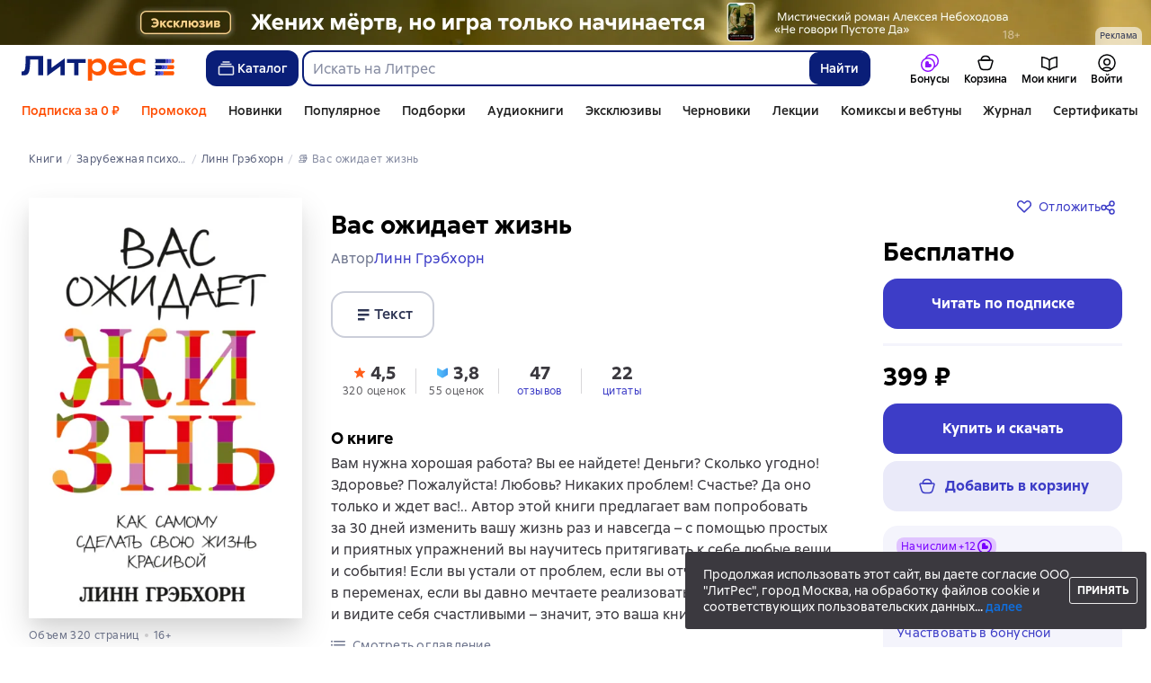

--- FILE ---
content_type: text/html; charset=utf-8
request_url: https://www.google.com/recaptcha/enterprise/anchor?ar=1&k=6Lcg05ooAAAAAOEqySkltXch1UOeWXXuuEY9QVz1&co=aHR0cHM6Ly93d3cubGl0cmVzLnJ1OjQ0Mw..&hl=en&v=PoyoqOPhxBO7pBk68S4YbpHZ&size=invisible&anchor-ms=20000&execute-ms=30000&cb=5xawnu9d6uh2
body_size: 48857
content:
<!DOCTYPE HTML><html dir="ltr" lang="en"><head><meta http-equiv="Content-Type" content="text/html; charset=UTF-8">
<meta http-equiv="X-UA-Compatible" content="IE=edge">
<title>reCAPTCHA</title>
<style type="text/css">
/* cyrillic-ext */
@font-face {
  font-family: 'Roboto';
  font-style: normal;
  font-weight: 400;
  font-stretch: 100%;
  src: url(//fonts.gstatic.com/s/roboto/v48/KFO7CnqEu92Fr1ME7kSn66aGLdTylUAMa3GUBHMdazTgWw.woff2) format('woff2');
  unicode-range: U+0460-052F, U+1C80-1C8A, U+20B4, U+2DE0-2DFF, U+A640-A69F, U+FE2E-FE2F;
}
/* cyrillic */
@font-face {
  font-family: 'Roboto';
  font-style: normal;
  font-weight: 400;
  font-stretch: 100%;
  src: url(//fonts.gstatic.com/s/roboto/v48/KFO7CnqEu92Fr1ME7kSn66aGLdTylUAMa3iUBHMdazTgWw.woff2) format('woff2');
  unicode-range: U+0301, U+0400-045F, U+0490-0491, U+04B0-04B1, U+2116;
}
/* greek-ext */
@font-face {
  font-family: 'Roboto';
  font-style: normal;
  font-weight: 400;
  font-stretch: 100%;
  src: url(//fonts.gstatic.com/s/roboto/v48/KFO7CnqEu92Fr1ME7kSn66aGLdTylUAMa3CUBHMdazTgWw.woff2) format('woff2');
  unicode-range: U+1F00-1FFF;
}
/* greek */
@font-face {
  font-family: 'Roboto';
  font-style: normal;
  font-weight: 400;
  font-stretch: 100%;
  src: url(//fonts.gstatic.com/s/roboto/v48/KFO7CnqEu92Fr1ME7kSn66aGLdTylUAMa3-UBHMdazTgWw.woff2) format('woff2');
  unicode-range: U+0370-0377, U+037A-037F, U+0384-038A, U+038C, U+038E-03A1, U+03A3-03FF;
}
/* math */
@font-face {
  font-family: 'Roboto';
  font-style: normal;
  font-weight: 400;
  font-stretch: 100%;
  src: url(//fonts.gstatic.com/s/roboto/v48/KFO7CnqEu92Fr1ME7kSn66aGLdTylUAMawCUBHMdazTgWw.woff2) format('woff2');
  unicode-range: U+0302-0303, U+0305, U+0307-0308, U+0310, U+0312, U+0315, U+031A, U+0326-0327, U+032C, U+032F-0330, U+0332-0333, U+0338, U+033A, U+0346, U+034D, U+0391-03A1, U+03A3-03A9, U+03B1-03C9, U+03D1, U+03D5-03D6, U+03F0-03F1, U+03F4-03F5, U+2016-2017, U+2034-2038, U+203C, U+2040, U+2043, U+2047, U+2050, U+2057, U+205F, U+2070-2071, U+2074-208E, U+2090-209C, U+20D0-20DC, U+20E1, U+20E5-20EF, U+2100-2112, U+2114-2115, U+2117-2121, U+2123-214F, U+2190, U+2192, U+2194-21AE, U+21B0-21E5, U+21F1-21F2, U+21F4-2211, U+2213-2214, U+2216-22FF, U+2308-230B, U+2310, U+2319, U+231C-2321, U+2336-237A, U+237C, U+2395, U+239B-23B7, U+23D0, U+23DC-23E1, U+2474-2475, U+25AF, U+25B3, U+25B7, U+25BD, U+25C1, U+25CA, U+25CC, U+25FB, U+266D-266F, U+27C0-27FF, U+2900-2AFF, U+2B0E-2B11, U+2B30-2B4C, U+2BFE, U+3030, U+FF5B, U+FF5D, U+1D400-1D7FF, U+1EE00-1EEFF;
}
/* symbols */
@font-face {
  font-family: 'Roboto';
  font-style: normal;
  font-weight: 400;
  font-stretch: 100%;
  src: url(//fonts.gstatic.com/s/roboto/v48/KFO7CnqEu92Fr1ME7kSn66aGLdTylUAMaxKUBHMdazTgWw.woff2) format('woff2');
  unicode-range: U+0001-000C, U+000E-001F, U+007F-009F, U+20DD-20E0, U+20E2-20E4, U+2150-218F, U+2190, U+2192, U+2194-2199, U+21AF, U+21E6-21F0, U+21F3, U+2218-2219, U+2299, U+22C4-22C6, U+2300-243F, U+2440-244A, U+2460-24FF, U+25A0-27BF, U+2800-28FF, U+2921-2922, U+2981, U+29BF, U+29EB, U+2B00-2BFF, U+4DC0-4DFF, U+FFF9-FFFB, U+10140-1018E, U+10190-1019C, U+101A0, U+101D0-101FD, U+102E0-102FB, U+10E60-10E7E, U+1D2C0-1D2D3, U+1D2E0-1D37F, U+1F000-1F0FF, U+1F100-1F1AD, U+1F1E6-1F1FF, U+1F30D-1F30F, U+1F315, U+1F31C, U+1F31E, U+1F320-1F32C, U+1F336, U+1F378, U+1F37D, U+1F382, U+1F393-1F39F, U+1F3A7-1F3A8, U+1F3AC-1F3AF, U+1F3C2, U+1F3C4-1F3C6, U+1F3CA-1F3CE, U+1F3D4-1F3E0, U+1F3ED, U+1F3F1-1F3F3, U+1F3F5-1F3F7, U+1F408, U+1F415, U+1F41F, U+1F426, U+1F43F, U+1F441-1F442, U+1F444, U+1F446-1F449, U+1F44C-1F44E, U+1F453, U+1F46A, U+1F47D, U+1F4A3, U+1F4B0, U+1F4B3, U+1F4B9, U+1F4BB, U+1F4BF, U+1F4C8-1F4CB, U+1F4D6, U+1F4DA, U+1F4DF, U+1F4E3-1F4E6, U+1F4EA-1F4ED, U+1F4F7, U+1F4F9-1F4FB, U+1F4FD-1F4FE, U+1F503, U+1F507-1F50B, U+1F50D, U+1F512-1F513, U+1F53E-1F54A, U+1F54F-1F5FA, U+1F610, U+1F650-1F67F, U+1F687, U+1F68D, U+1F691, U+1F694, U+1F698, U+1F6AD, U+1F6B2, U+1F6B9-1F6BA, U+1F6BC, U+1F6C6-1F6CF, U+1F6D3-1F6D7, U+1F6E0-1F6EA, U+1F6F0-1F6F3, U+1F6F7-1F6FC, U+1F700-1F7FF, U+1F800-1F80B, U+1F810-1F847, U+1F850-1F859, U+1F860-1F887, U+1F890-1F8AD, U+1F8B0-1F8BB, U+1F8C0-1F8C1, U+1F900-1F90B, U+1F93B, U+1F946, U+1F984, U+1F996, U+1F9E9, U+1FA00-1FA6F, U+1FA70-1FA7C, U+1FA80-1FA89, U+1FA8F-1FAC6, U+1FACE-1FADC, U+1FADF-1FAE9, U+1FAF0-1FAF8, U+1FB00-1FBFF;
}
/* vietnamese */
@font-face {
  font-family: 'Roboto';
  font-style: normal;
  font-weight: 400;
  font-stretch: 100%;
  src: url(//fonts.gstatic.com/s/roboto/v48/KFO7CnqEu92Fr1ME7kSn66aGLdTylUAMa3OUBHMdazTgWw.woff2) format('woff2');
  unicode-range: U+0102-0103, U+0110-0111, U+0128-0129, U+0168-0169, U+01A0-01A1, U+01AF-01B0, U+0300-0301, U+0303-0304, U+0308-0309, U+0323, U+0329, U+1EA0-1EF9, U+20AB;
}
/* latin-ext */
@font-face {
  font-family: 'Roboto';
  font-style: normal;
  font-weight: 400;
  font-stretch: 100%;
  src: url(//fonts.gstatic.com/s/roboto/v48/KFO7CnqEu92Fr1ME7kSn66aGLdTylUAMa3KUBHMdazTgWw.woff2) format('woff2');
  unicode-range: U+0100-02BA, U+02BD-02C5, U+02C7-02CC, U+02CE-02D7, U+02DD-02FF, U+0304, U+0308, U+0329, U+1D00-1DBF, U+1E00-1E9F, U+1EF2-1EFF, U+2020, U+20A0-20AB, U+20AD-20C0, U+2113, U+2C60-2C7F, U+A720-A7FF;
}
/* latin */
@font-face {
  font-family: 'Roboto';
  font-style: normal;
  font-weight: 400;
  font-stretch: 100%;
  src: url(//fonts.gstatic.com/s/roboto/v48/KFO7CnqEu92Fr1ME7kSn66aGLdTylUAMa3yUBHMdazQ.woff2) format('woff2');
  unicode-range: U+0000-00FF, U+0131, U+0152-0153, U+02BB-02BC, U+02C6, U+02DA, U+02DC, U+0304, U+0308, U+0329, U+2000-206F, U+20AC, U+2122, U+2191, U+2193, U+2212, U+2215, U+FEFF, U+FFFD;
}
/* cyrillic-ext */
@font-face {
  font-family: 'Roboto';
  font-style: normal;
  font-weight: 500;
  font-stretch: 100%;
  src: url(//fonts.gstatic.com/s/roboto/v48/KFO7CnqEu92Fr1ME7kSn66aGLdTylUAMa3GUBHMdazTgWw.woff2) format('woff2');
  unicode-range: U+0460-052F, U+1C80-1C8A, U+20B4, U+2DE0-2DFF, U+A640-A69F, U+FE2E-FE2F;
}
/* cyrillic */
@font-face {
  font-family: 'Roboto';
  font-style: normal;
  font-weight: 500;
  font-stretch: 100%;
  src: url(//fonts.gstatic.com/s/roboto/v48/KFO7CnqEu92Fr1ME7kSn66aGLdTylUAMa3iUBHMdazTgWw.woff2) format('woff2');
  unicode-range: U+0301, U+0400-045F, U+0490-0491, U+04B0-04B1, U+2116;
}
/* greek-ext */
@font-face {
  font-family: 'Roboto';
  font-style: normal;
  font-weight: 500;
  font-stretch: 100%;
  src: url(//fonts.gstatic.com/s/roboto/v48/KFO7CnqEu92Fr1ME7kSn66aGLdTylUAMa3CUBHMdazTgWw.woff2) format('woff2');
  unicode-range: U+1F00-1FFF;
}
/* greek */
@font-face {
  font-family: 'Roboto';
  font-style: normal;
  font-weight: 500;
  font-stretch: 100%;
  src: url(//fonts.gstatic.com/s/roboto/v48/KFO7CnqEu92Fr1ME7kSn66aGLdTylUAMa3-UBHMdazTgWw.woff2) format('woff2');
  unicode-range: U+0370-0377, U+037A-037F, U+0384-038A, U+038C, U+038E-03A1, U+03A3-03FF;
}
/* math */
@font-face {
  font-family: 'Roboto';
  font-style: normal;
  font-weight: 500;
  font-stretch: 100%;
  src: url(//fonts.gstatic.com/s/roboto/v48/KFO7CnqEu92Fr1ME7kSn66aGLdTylUAMawCUBHMdazTgWw.woff2) format('woff2');
  unicode-range: U+0302-0303, U+0305, U+0307-0308, U+0310, U+0312, U+0315, U+031A, U+0326-0327, U+032C, U+032F-0330, U+0332-0333, U+0338, U+033A, U+0346, U+034D, U+0391-03A1, U+03A3-03A9, U+03B1-03C9, U+03D1, U+03D5-03D6, U+03F0-03F1, U+03F4-03F5, U+2016-2017, U+2034-2038, U+203C, U+2040, U+2043, U+2047, U+2050, U+2057, U+205F, U+2070-2071, U+2074-208E, U+2090-209C, U+20D0-20DC, U+20E1, U+20E5-20EF, U+2100-2112, U+2114-2115, U+2117-2121, U+2123-214F, U+2190, U+2192, U+2194-21AE, U+21B0-21E5, U+21F1-21F2, U+21F4-2211, U+2213-2214, U+2216-22FF, U+2308-230B, U+2310, U+2319, U+231C-2321, U+2336-237A, U+237C, U+2395, U+239B-23B7, U+23D0, U+23DC-23E1, U+2474-2475, U+25AF, U+25B3, U+25B7, U+25BD, U+25C1, U+25CA, U+25CC, U+25FB, U+266D-266F, U+27C0-27FF, U+2900-2AFF, U+2B0E-2B11, U+2B30-2B4C, U+2BFE, U+3030, U+FF5B, U+FF5D, U+1D400-1D7FF, U+1EE00-1EEFF;
}
/* symbols */
@font-face {
  font-family: 'Roboto';
  font-style: normal;
  font-weight: 500;
  font-stretch: 100%;
  src: url(//fonts.gstatic.com/s/roboto/v48/KFO7CnqEu92Fr1ME7kSn66aGLdTylUAMaxKUBHMdazTgWw.woff2) format('woff2');
  unicode-range: U+0001-000C, U+000E-001F, U+007F-009F, U+20DD-20E0, U+20E2-20E4, U+2150-218F, U+2190, U+2192, U+2194-2199, U+21AF, U+21E6-21F0, U+21F3, U+2218-2219, U+2299, U+22C4-22C6, U+2300-243F, U+2440-244A, U+2460-24FF, U+25A0-27BF, U+2800-28FF, U+2921-2922, U+2981, U+29BF, U+29EB, U+2B00-2BFF, U+4DC0-4DFF, U+FFF9-FFFB, U+10140-1018E, U+10190-1019C, U+101A0, U+101D0-101FD, U+102E0-102FB, U+10E60-10E7E, U+1D2C0-1D2D3, U+1D2E0-1D37F, U+1F000-1F0FF, U+1F100-1F1AD, U+1F1E6-1F1FF, U+1F30D-1F30F, U+1F315, U+1F31C, U+1F31E, U+1F320-1F32C, U+1F336, U+1F378, U+1F37D, U+1F382, U+1F393-1F39F, U+1F3A7-1F3A8, U+1F3AC-1F3AF, U+1F3C2, U+1F3C4-1F3C6, U+1F3CA-1F3CE, U+1F3D4-1F3E0, U+1F3ED, U+1F3F1-1F3F3, U+1F3F5-1F3F7, U+1F408, U+1F415, U+1F41F, U+1F426, U+1F43F, U+1F441-1F442, U+1F444, U+1F446-1F449, U+1F44C-1F44E, U+1F453, U+1F46A, U+1F47D, U+1F4A3, U+1F4B0, U+1F4B3, U+1F4B9, U+1F4BB, U+1F4BF, U+1F4C8-1F4CB, U+1F4D6, U+1F4DA, U+1F4DF, U+1F4E3-1F4E6, U+1F4EA-1F4ED, U+1F4F7, U+1F4F9-1F4FB, U+1F4FD-1F4FE, U+1F503, U+1F507-1F50B, U+1F50D, U+1F512-1F513, U+1F53E-1F54A, U+1F54F-1F5FA, U+1F610, U+1F650-1F67F, U+1F687, U+1F68D, U+1F691, U+1F694, U+1F698, U+1F6AD, U+1F6B2, U+1F6B9-1F6BA, U+1F6BC, U+1F6C6-1F6CF, U+1F6D3-1F6D7, U+1F6E0-1F6EA, U+1F6F0-1F6F3, U+1F6F7-1F6FC, U+1F700-1F7FF, U+1F800-1F80B, U+1F810-1F847, U+1F850-1F859, U+1F860-1F887, U+1F890-1F8AD, U+1F8B0-1F8BB, U+1F8C0-1F8C1, U+1F900-1F90B, U+1F93B, U+1F946, U+1F984, U+1F996, U+1F9E9, U+1FA00-1FA6F, U+1FA70-1FA7C, U+1FA80-1FA89, U+1FA8F-1FAC6, U+1FACE-1FADC, U+1FADF-1FAE9, U+1FAF0-1FAF8, U+1FB00-1FBFF;
}
/* vietnamese */
@font-face {
  font-family: 'Roboto';
  font-style: normal;
  font-weight: 500;
  font-stretch: 100%;
  src: url(//fonts.gstatic.com/s/roboto/v48/KFO7CnqEu92Fr1ME7kSn66aGLdTylUAMa3OUBHMdazTgWw.woff2) format('woff2');
  unicode-range: U+0102-0103, U+0110-0111, U+0128-0129, U+0168-0169, U+01A0-01A1, U+01AF-01B0, U+0300-0301, U+0303-0304, U+0308-0309, U+0323, U+0329, U+1EA0-1EF9, U+20AB;
}
/* latin-ext */
@font-face {
  font-family: 'Roboto';
  font-style: normal;
  font-weight: 500;
  font-stretch: 100%;
  src: url(//fonts.gstatic.com/s/roboto/v48/KFO7CnqEu92Fr1ME7kSn66aGLdTylUAMa3KUBHMdazTgWw.woff2) format('woff2');
  unicode-range: U+0100-02BA, U+02BD-02C5, U+02C7-02CC, U+02CE-02D7, U+02DD-02FF, U+0304, U+0308, U+0329, U+1D00-1DBF, U+1E00-1E9F, U+1EF2-1EFF, U+2020, U+20A0-20AB, U+20AD-20C0, U+2113, U+2C60-2C7F, U+A720-A7FF;
}
/* latin */
@font-face {
  font-family: 'Roboto';
  font-style: normal;
  font-weight: 500;
  font-stretch: 100%;
  src: url(//fonts.gstatic.com/s/roboto/v48/KFO7CnqEu92Fr1ME7kSn66aGLdTylUAMa3yUBHMdazQ.woff2) format('woff2');
  unicode-range: U+0000-00FF, U+0131, U+0152-0153, U+02BB-02BC, U+02C6, U+02DA, U+02DC, U+0304, U+0308, U+0329, U+2000-206F, U+20AC, U+2122, U+2191, U+2193, U+2212, U+2215, U+FEFF, U+FFFD;
}
/* cyrillic-ext */
@font-face {
  font-family: 'Roboto';
  font-style: normal;
  font-weight: 900;
  font-stretch: 100%;
  src: url(//fonts.gstatic.com/s/roboto/v48/KFO7CnqEu92Fr1ME7kSn66aGLdTylUAMa3GUBHMdazTgWw.woff2) format('woff2');
  unicode-range: U+0460-052F, U+1C80-1C8A, U+20B4, U+2DE0-2DFF, U+A640-A69F, U+FE2E-FE2F;
}
/* cyrillic */
@font-face {
  font-family: 'Roboto';
  font-style: normal;
  font-weight: 900;
  font-stretch: 100%;
  src: url(//fonts.gstatic.com/s/roboto/v48/KFO7CnqEu92Fr1ME7kSn66aGLdTylUAMa3iUBHMdazTgWw.woff2) format('woff2');
  unicode-range: U+0301, U+0400-045F, U+0490-0491, U+04B0-04B1, U+2116;
}
/* greek-ext */
@font-face {
  font-family: 'Roboto';
  font-style: normal;
  font-weight: 900;
  font-stretch: 100%;
  src: url(//fonts.gstatic.com/s/roboto/v48/KFO7CnqEu92Fr1ME7kSn66aGLdTylUAMa3CUBHMdazTgWw.woff2) format('woff2');
  unicode-range: U+1F00-1FFF;
}
/* greek */
@font-face {
  font-family: 'Roboto';
  font-style: normal;
  font-weight: 900;
  font-stretch: 100%;
  src: url(//fonts.gstatic.com/s/roboto/v48/KFO7CnqEu92Fr1ME7kSn66aGLdTylUAMa3-UBHMdazTgWw.woff2) format('woff2');
  unicode-range: U+0370-0377, U+037A-037F, U+0384-038A, U+038C, U+038E-03A1, U+03A3-03FF;
}
/* math */
@font-face {
  font-family: 'Roboto';
  font-style: normal;
  font-weight: 900;
  font-stretch: 100%;
  src: url(//fonts.gstatic.com/s/roboto/v48/KFO7CnqEu92Fr1ME7kSn66aGLdTylUAMawCUBHMdazTgWw.woff2) format('woff2');
  unicode-range: U+0302-0303, U+0305, U+0307-0308, U+0310, U+0312, U+0315, U+031A, U+0326-0327, U+032C, U+032F-0330, U+0332-0333, U+0338, U+033A, U+0346, U+034D, U+0391-03A1, U+03A3-03A9, U+03B1-03C9, U+03D1, U+03D5-03D6, U+03F0-03F1, U+03F4-03F5, U+2016-2017, U+2034-2038, U+203C, U+2040, U+2043, U+2047, U+2050, U+2057, U+205F, U+2070-2071, U+2074-208E, U+2090-209C, U+20D0-20DC, U+20E1, U+20E5-20EF, U+2100-2112, U+2114-2115, U+2117-2121, U+2123-214F, U+2190, U+2192, U+2194-21AE, U+21B0-21E5, U+21F1-21F2, U+21F4-2211, U+2213-2214, U+2216-22FF, U+2308-230B, U+2310, U+2319, U+231C-2321, U+2336-237A, U+237C, U+2395, U+239B-23B7, U+23D0, U+23DC-23E1, U+2474-2475, U+25AF, U+25B3, U+25B7, U+25BD, U+25C1, U+25CA, U+25CC, U+25FB, U+266D-266F, U+27C0-27FF, U+2900-2AFF, U+2B0E-2B11, U+2B30-2B4C, U+2BFE, U+3030, U+FF5B, U+FF5D, U+1D400-1D7FF, U+1EE00-1EEFF;
}
/* symbols */
@font-face {
  font-family: 'Roboto';
  font-style: normal;
  font-weight: 900;
  font-stretch: 100%;
  src: url(//fonts.gstatic.com/s/roboto/v48/KFO7CnqEu92Fr1ME7kSn66aGLdTylUAMaxKUBHMdazTgWw.woff2) format('woff2');
  unicode-range: U+0001-000C, U+000E-001F, U+007F-009F, U+20DD-20E0, U+20E2-20E4, U+2150-218F, U+2190, U+2192, U+2194-2199, U+21AF, U+21E6-21F0, U+21F3, U+2218-2219, U+2299, U+22C4-22C6, U+2300-243F, U+2440-244A, U+2460-24FF, U+25A0-27BF, U+2800-28FF, U+2921-2922, U+2981, U+29BF, U+29EB, U+2B00-2BFF, U+4DC0-4DFF, U+FFF9-FFFB, U+10140-1018E, U+10190-1019C, U+101A0, U+101D0-101FD, U+102E0-102FB, U+10E60-10E7E, U+1D2C0-1D2D3, U+1D2E0-1D37F, U+1F000-1F0FF, U+1F100-1F1AD, U+1F1E6-1F1FF, U+1F30D-1F30F, U+1F315, U+1F31C, U+1F31E, U+1F320-1F32C, U+1F336, U+1F378, U+1F37D, U+1F382, U+1F393-1F39F, U+1F3A7-1F3A8, U+1F3AC-1F3AF, U+1F3C2, U+1F3C4-1F3C6, U+1F3CA-1F3CE, U+1F3D4-1F3E0, U+1F3ED, U+1F3F1-1F3F3, U+1F3F5-1F3F7, U+1F408, U+1F415, U+1F41F, U+1F426, U+1F43F, U+1F441-1F442, U+1F444, U+1F446-1F449, U+1F44C-1F44E, U+1F453, U+1F46A, U+1F47D, U+1F4A3, U+1F4B0, U+1F4B3, U+1F4B9, U+1F4BB, U+1F4BF, U+1F4C8-1F4CB, U+1F4D6, U+1F4DA, U+1F4DF, U+1F4E3-1F4E6, U+1F4EA-1F4ED, U+1F4F7, U+1F4F9-1F4FB, U+1F4FD-1F4FE, U+1F503, U+1F507-1F50B, U+1F50D, U+1F512-1F513, U+1F53E-1F54A, U+1F54F-1F5FA, U+1F610, U+1F650-1F67F, U+1F687, U+1F68D, U+1F691, U+1F694, U+1F698, U+1F6AD, U+1F6B2, U+1F6B9-1F6BA, U+1F6BC, U+1F6C6-1F6CF, U+1F6D3-1F6D7, U+1F6E0-1F6EA, U+1F6F0-1F6F3, U+1F6F7-1F6FC, U+1F700-1F7FF, U+1F800-1F80B, U+1F810-1F847, U+1F850-1F859, U+1F860-1F887, U+1F890-1F8AD, U+1F8B0-1F8BB, U+1F8C0-1F8C1, U+1F900-1F90B, U+1F93B, U+1F946, U+1F984, U+1F996, U+1F9E9, U+1FA00-1FA6F, U+1FA70-1FA7C, U+1FA80-1FA89, U+1FA8F-1FAC6, U+1FACE-1FADC, U+1FADF-1FAE9, U+1FAF0-1FAF8, U+1FB00-1FBFF;
}
/* vietnamese */
@font-face {
  font-family: 'Roboto';
  font-style: normal;
  font-weight: 900;
  font-stretch: 100%;
  src: url(//fonts.gstatic.com/s/roboto/v48/KFO7CnqEu92Fr1ME7kSn66aGLdTylUAMa3OUBHMdazTgWw.woff2) format('woff2');
  unicode-range: U+0102-0103, U+0110-0111, U+0128-0129, U+0168-0169, U+01A0-01A1, U+01AF-01B0, U+0300-0301, U+0303-0304, U+0308-0309, U+0323, U+0329, U+1EA0-1EF9, U+20AB;
}
/* latin-ext */
@font-face {
  font-family: 'Roboto';
  font-style: normal;
  font-weight: 900;
  font-stretch: 100%;
  src: url(//fonts.gstatic.com/s/roboto/v48/KFO7CnqEu92Fr1ME7kSn66aGLdTylUAMa3KUBHMdazTgWw.woff2) format('woff2');
  unicode-range: U+0100-02BA, U+02BD-02C5, U+02C7-02CC, U+02CE-02D7, U+02DD-02FF, U+0304, U+0308, U+0329, U+1D00-1DBF, U+1E00-1E9F, U+1EF2-1EFF, U+2020, U+20A0-20AB, U+20AD-20C0, U+2113, U+2C60-2C7F, U+A720-A7FF;
}
/* latin */
@font-face {
  font-family: 'Roboto';
  font-style: normal;
  font-weight: 900;
  font-stretch: 100%;
  src: url(//fonts.gstatic.com/s/roboto/v48/KFO7CnqEu92Fr1ME7kSn66aGLdTylUAMa3yUBHMdazQ.woff2) format('woff2');
  unicode-range: U+0000-00FF, U+0131, U+0152-0153, U+02BB-02BC, U+02C6, U+02DA, U+02DC, U+0304, U+0308, U+0329, U+2000-206F, U+20AC, U+2122, U+2191, U+2193, U+2212, U+2215, U+FEFF, U+FFFD;
}

</style>
<link rel="stylesheet" type="text/css" href="https://www.gstatic.com/recaptcha/releases/PoyoqOPhxBO7pBk68S4YbpHZ/styles__ltr.css">
<script nonce="e7yNzw4cVyNWcPXNZqiwGw" type="text/javascript">window['__recaptcha_api'] = 'https://www.google.com/recaptcha/enterprise/';</script>
<script type="text/javascript" src="https://www.gstatic.com/recaptcha/releases/PoyoqOPhxBO7pBk68S4YbpHZ/recaptcha__en.js" nonce="e7yNzw4cVyNWcPXNZqiwGw">
      
    </script></head>
<body><div id="rc-anchor-alert" class="rc-anchor-alert"></div>
<input type="hidden" id="recaptcha-token" value="[base64]">
<script type="text/javascript" nonce="e7yNzw4cVyNWcPXNZqiwGw">
      recaptcha.anchor.Main.init("[\x22ainput\x22,[\x22bgdata\x22,\x22\x22,\[base64]/[base64]/MjU1Ong/[base64]/[base64]/[base64]/[base64]/[base64]/[base64]/[base64]/[base64]/[base64]/[base64]/[base64]/[base64]/[base64]/[base64]/[base64]\\u003d\x22,\[base64]\x22,\x22w6RPw6PCllonOyQcKE41LGHCg8OdwoxfSmbDs8OLLg7CkW5WwqHDvsK6wp7DhcKXbAJyLiVqP10GdFjDm8O2PgQ/[base64]/DtihUMjQRw5FLwpsadMKkdEnDsxRcQXPDvMKRwq5+UMKDaMKnwpAiXsOkw71IP2ITwrjDvcKcNGDDmMOewovDs8KmTyVyw6h/[base64]/CuRgoeXg/[base64]/wpdsL8OjJ3Riw5HDr8KKw748w6TDhGHDrsOiCQo1WB4Nw5oMXMKnw6rDmC8nw7DCmiIUdg3DjsOhw6TCqcOxwpgewp/DgDdfwrfCosOcGMKHwoANwpDDsD3DucOGMzVxFsKrwosIRlQfw5AMC3YAHsOrF8O1w5HDl8O7FBwAByk5A8KAw51OwoxeKjvCtyQ0w4nDuEQUw6o7w77ChkwXQ2XCiMOnw5JaP8OUwrLDjXjDsMOTwqvDrMOfRsOmw6HCpGgswrJ/[base64]/[base64]/DoBTDvGcmfj/[base64]/Cvl8+wpTDt8KFw5/[base64]/DosO2N1/DqhAgeMKiSlQQw4nDvnnDhMKZw6hsw4w4D8OFX1LCmcK8wqFtd2DDr8KjQDLDoMKTcsOowpbCrTcpwqPCsW55w4AUBsOFPUbCs17Dmz7Ci8K0GMO5wp8EacOpGsOJJMOYAcK/[base64]/ClWrCpMOFHMOhCcO+f15Cw6cvQsKYJsOBEcKaw5DDngPDicKzw61lAsOANWbDvGpowrc4YMOeHhBua8OTwod9XHLCtkDDrVHCkQHCs1JIwokgw6LDiEDCjAoqw7J6w5fCk0jDpsOpfgLCoEvCicOIwp/Dk8KRCDrDlcKmw6E7wq3DpcK8worDnjpKPxspw713w4sHJibCjBstw6rCjsOxEDI+A8KYwr/CoUA6wqZaZMOzw5AwRHHClS7DmcKTesKQbBY7F8KIwr8Owr3CmAJiK34fIDNgwrfCuEsTw7MIwq1iF2/DtsO6wqXCpj8ZZ8KoF8KKwoMNFVltwpsRG8Khe8KeZnQRHjTDssKZwoLCmcKFZMOxw6rCgiMswr/DoMKMd8KZwp9KwqbDgAFFwo7CscOmDsOdLMKIwq7CksKRA8OKwpJow6PDkcKlRBozwpDCk0BWw6JVbFlfw67DpS3CjX/DocKEJFrDhcKDUGo0SQN0w7IlEhVLXMK5Qw9XEU5nCwxHE8OjHsOJCsKqPsK8wpM1OMOsMMOrSkHDj8O6MQzCnSjDosKJKsKwe2F8dcKKVgvCosOabMOdw5hVPcK+T0bCpiEvR8Kaw63DgEvDoMO/VHULWCfCizkMw5sHe8Opw7HDrB0rw4MwwqjCiCXCnmXDvGXDs8KIwphyBMKkHMKOw4VxwoXDkTTDqcKcw7nDtsOdD8K7ZcOHPm8owr3CtmbCgxDDj29bw4NBw5bCocOkw5lnOcKpccOUwrbDoMKJdMKNwrbCmx/CiWXCuBnCr013w5NzdcKJwrdPX0omwpnDg11tf2bDgSTCsMK/[base64]/[base64]/CvcKMw5c+wpXDusOFw5fDn8KEScKXWj7CuMKAw7bDq2DDqT7Dh8OvwqTDlzpMwoMXw7ZYwqbDlMOnfltyTh7Ct8KpNDfCv8Ktw5jDgHkPw7rDk3HDnMKnwrTDh0PCozJoWFw0w5TDiELCpnxZWcOOwrQRFTjDkzg7T8KJw63Dl0xzwqvCrMOJLx/CvGLDtcKqVcOsJUHDmMOGNR4rak0jXkBewovCriLCpTENwqnCpzzCnRt6G8Kkw7vDuFvDuGkUwq/DgMOQDDnCuMOje8OtA1c2Sx7DuSZqwoguwprDoy/DnygFwr/Dk8O9Z8K2bsKwwqzDmMOgw6xKP8KQJ8KXJy/CtgLDph4yTnXDtcOWwpgmaCpFw6TDpHkLfD3CnHgcMsKGVnxyw6bCoSrClVt6w6JTwpV6QjLDsMK/H05PLz5Yw6bCuDAswojDlsK1Aj/Cn8KHwqnDoFLDhHzCosK8wrvCgMKWw6opc8Odwr7DkV3Cm3/CoHHDqwxpwo52w4rDgUrCkzoBXsKzPsKEwolww5JVMy3CsDJAwo9JAcK7Og55w6MBwoUEwpZcw43DksOcw73DhcK2wrwsw417w6bDt8KJY2HDq8OjD8K0w6kWUcOfCB0bwqN4w5bCrcO6IFM/woYTw7fColdUw4ZeLRd+IcOUAAXDicK+w7zDlFLDmUIARDw1e8K/[base64]/CkHzCsxcuSV7CksO/w5PDh8K7wqfCtVtvcErChnBHccKbwqXCtsO2wqrDvwHDqxJcXXRUOlM4d3/Du2TChsKqwrfCjsKBKMOawqnDosOHWXDDm3TCjVLDnMOXAsOnwoDDucKyw4LDicKTLh9Fwod8wrvDnwpiwp/CpMKIw708w6YXwobCqMKkJDzCtVjCpMO5wp4pw60dSsKBw5jCmkjDssOHwqPDgMOcfxbDncOYw6HCiAfCkMKATEDCnmoPw6HCj8OhwrYzFMOaw5TCrW0Yw5Q/[base64]/XHYNB1NOwqHCs8Kwwop+QcOqwrUaw5oSw7TCj8OXDjBkLlzDjsOGw5/[base64]/CpQ9ww7fCk1vDjcKWw7LDtwTCkMOkwoPDgsK2S8KZNwzCrsOEC8KbGABpeG9WWlzCkX5hw6PCvnnDjkLCssOLVMOFX1YiAkDDjMOdw758DRzCgsKmwrTChsKJw5QBBMK0woZTTsKBL8OAfsO/[base64]/Dn8K0w4pCVTLCg8KSBsKtESlow5ZGHkM/MB5lw7EmRmQwwoQpw5xYHcO8w5NzTMOJwr/CiXFeS8K9wrrCgMOeTMOvRsO6dUvDssKDwqQhw75ow79aGMOCwoxQw5XCmcOBHMOjDhzCusKRwpHDg8K+SMOEAMODw501wp9fbkI2w5XDrcOVwobCvRnDnsOmw5pew7/DryrCoBpqLcOtwoHDihlzcHbCgHYBGsOxAsKGBMKGNVjDvzVywoTCoMOwPljCuC4ZXMOsOsK1wooxYFXDtihgwo/Cm2lBwp/DsU8RX8KOF8OkQXjDqsKqwrbDr3/DgmMHWMO6w7/Ch8KuBRzChcONfsO5w6B9YlTDtSgOwpHCtC4MwohMw7YEwqHChMOkwoLCrxdjwqvDmxQhI8K5GlU0e8O3LVtFwqJDw58aFWjDjWfChsKzw4dVw7fDusOrw6Zgwrdvw7xQwpTCp8O2UcK/EwNATDnChcKUw6wjw77CisOYwrEkckJNQRZnwptncMKFwq0AecK1UgViwrjCt8O9woLDiHVewrclwpDCoQvDqCdtEsO5w6PDlMOGw69qa1/CqQ3DlsOBwot1wrc7w6V2w5s8wpIlIgDCoRFieDpVFcKaXkvDr8OoP0DCpkMXHE5pwp0kwqjDp3IcwqIkQiXCkxoywrbDvRY1w5vDqU/CnHUgHcK0w4LDllhswpjDmioew4x7OcOAbsKeUsOHJsKccMOMLU9YwqBqw77DvVoCUmJDwqPCpsKdayxZwr/CuDYtwoltw5PClyzCuH7CpQfDm8OyScKmw79twq0Tw7A6MsO1wrfCimUBb8KCb2XDilHDocO9dyzCtjhce09hWcKFBEQcwpEMwp/DrVJnwrzDvMKSw6jDnSswLsK+w4/DjcOXwqsEw7oBDz07YQbDsQHDsizDpE/Ci8KUAMKAwprDgDfCtFQYw4k5JcKAMBbCmsKhw7LCtcKtK8KZHzBrwrJiwqB6w7t1wrEASMKMI184ExZXfsKUO1nCkcKcw4xuwqPCsCB8w4MkwoE1wp1KWigcCnsqcsOobBXDo2zDtcO5BnJPwpHCisOLw4MKw6/DsnIESzoBw6HCjMKRC8O7K8KTw7NmSBLCqxPChHFBwrNxEMKtw5PDscKsBsK5QGPDisOeQcOrI8KRBG3CgcOaw47CnCvDvyZMwo4LRMK0wqEew7LCscOEFBzCh8ORwp8BFxdZw6oYfRJJwp92TcOXwo3Dt8OZSWFsHC/DhMKgw7vCl0vCncOxCcK3DkzCr8KQI0jDqxEXJnMwSsKMwrDCjsK8wrPDuxEkBMKBHnvCl0ENwrNtwp/Cj8KQIFZCZcOKPcOWeyjCuirCuMOueGBqWQIXw47Dux/DlyfCq0vDosKmNMO+KcKWwrnCgsOqMClpwrfCncKPSjhSw6fCncOdwqnDvcKxQMKddwdOw58ow7Qiwo/DmcKMw54LGl7CgsKgw5kkTiM/[base64]/WsOofzUkMnDCm3HDiRF3wrt3w6LDpsOMAsObeChCKcOuIMOCw6UhwqtLNCXDph8gB8KnRkTCvRDDuMK0woY9YMOuEsOHwpgVwopWw4vCvxJJw656wrd/TcK5MVcRwpHCiMKTIUvDu8O5w5Usw6lxwowZUwfDmWrDu0XDiR4AEAZ8VcOnKsKcw6EHLhnDisKIw67CtcKBKH/DpgzCpMO1OMO6OijCp8Ksw5AJw6kfwobDm3YQwqzCkwrCmMKJwqttRANQw5wVwpfDk8OhfT7DlR3CkMK9f8Kfc1Few7TDpi/[base64]/Dm23Dt1A2wrDCn8KawpjCmMOHSsK/wpo7KV10XsKAw4jClyRbGhXCqMO7WVVMwqDDsQlfwoxbDcKZP8KQIsO+bhJNFsOsw6rCmGZhw7IYKMKbw6Eba0vDjcOLwqDCvsKfUsOncQ/CnDRqw6AKw4hMZDXCjcKsXsOdw5sSP8OucVDDtsKgwoLCtlUGw6ZuBcKkwppURsKIRVJVw6EgwpbCrMOYwppgwoJvw4gNeivDpsKowo7CgMOzwoJ8esOew73Cj2o/wpLCpcK3worDpAsNJcK1w4kVHhV/[base64]/DuMOmTcK2woQNIjXDtxHCmkBow6nCsl1nX8KEAyDDtwMaw7l4dMK2bMKBH8K0cmoqwoswwoNRw6p6w5llwoLDgg09KVs6PcO7wqpmKcKjwpHDmcO4McKcw6TDvSNPAsOsMMKoUnzCv3p6wo1Fw7PCv3t0bDRkw7fCk1kKwotzGsOhJ8OVGyRRHBJlwpzCgVZgwq/CkUfCu03DkcKySlHCrmlAB8KQw4Itw4kgAcKiChBaFcOsT8K9wr9aw5MSZVdlLcKmw4fCq8OcCcKhFAnCocKVHcKawr/DuMOVw6NLw4XDpMOMw7lXJmpiwpHCmMOfHi/DucO/GcOlwokrRcOwb2Z/WhzDusKdbsKWwpLCtsOuQ0fCnnnCi3bCsSRtQMOREsOOwpzDnMOWwopBwqpnS2ZnPsOLwpMeScOyVBfCnMKDcVTDkDgaXDpnKlfDo8KrwosgVBDClsKVWH3DkBnDg8KBw55/H8Oswr7ChcKGdcOQGAbDqMKTwptWwrLCl8KVw7TDn1/Cn3Iuw4YFw506w4vCmsOAwpTDvsOGFsKEMcOww5dBwrnDqcKbwopRw7/CkXtDOMK6BsOEc3TCmsK5El/DisOrw4wzw695w44uAsONbMKww6wUw5fCvH7Dl8Kvwo7CscOoFWgBw4wMA8KkdMKSRcKDZMO4LSzCqB8DwoLDk8OCwoHCv0llF8KmUEIGAsOnw6RjwrBTGWPDlyFzw6p7w43Cv8KMw5kQCMOCwoPCgsOxNE3ClMKNw6MUw61+w4IEPsKIw79Pw4xpWw/DtU3DqsKzw7h+w5sow63CksKDNsKGVQzDmcOcGsOtAmXCl8K9FQ/DuFx/SQTDnifDnUhEa8KBFMO8wo3DvMK4Q8KWwr40w486SUcqwqcHw5rCtsOHdMKow5IYwoxuGcK3wr/DnsO3wpkhTsKKw6hmw47DoULCosOfw7vCt8KZw4JSGMKKd8K5wojDjArCpMKBwq8kORgPbnjCrMKjSEgML8KEQkzClcO3wqbDujoNw4/DowTClHXCtjJnDcOXwoLCnnp5wovCpjBswo3CpG3CvsKUIngXwq/Ci8Kqw7/DtXbCsMOjGMO/PSILEDV4b8Omw6HDrExATzPDusOLwpTDjsO4fMKhw5ZFbTLCnMOQPDQSw6zCm8ODw6lNw6E/wprCjsOWQX8iKsOpEMK1wo7DpMOXaMOPwpI8JMOPw53Drg4EK8KXVcK0IcOiOcO8NhTDtsO7XHdWITMRwrkQMj9Zf8KowqlBeFUaw4AJw4DCnAPDpmpvwoZnaS/Cp8Kuwp8uEcO0wp80wrDDsEjCsjl8PlnCsMOpScOkIDfDr1nDmGAKw6HCmxNjd8Kewp4/STzDg8OWwpbDkMOPwrHDsMO0W8OFP8K+UMK5R8ONwrBSWMKvczo/wrLDmCnDk8KZWsKKw4c1Y8K/[base64]/DrMOrw4zDm8K/PUPDmTwjB0BNTT4pwp4FwqEMwpVEw7tDBCbCmjnCnsOuwqczw604w6PCgkNaw6rCmCXDmcKyw4/CvlrDizjChMOmOxBpLMOlw5RUw7LCmcK6wpUVwp5ew48zYMOcwrDCscKsJ3nCqMOHwq8ow7zDuxsqw5HDrcKRDFRgXz7CiBtMesKfc1vDp8KSwoDCnC/CicO4w5XCksK4wrA5QsKvY8K/L8OGwpTDum1Pw4Fyw7jCsU0mT8KdV8OWIQXCmEpECMKbw7vCm8KoGAdbKF/Dtm3CmFTCv3gSCcO0ZcOReWnDtWLDgQzCkE/DmsOXKMOFwo7Cv8KgwqBMBWHCjMO2CsKowr/CrcKvZcKRRzkKVmDDv8KqCcO6Ckknwqx9w7fDsjMSw5LDlsKcwpgSw6Ese1A2JAJmwohBwr/CtnZuWcOuw6/CszxUBzrDqnFKKMK2MMOOaRfDo8OgwrIqNMKzeSd8w78dw5zCgMKJJQXCnEHDg8KKRlU0w6/DksKJw7/Ci8K9wqPCuU9hwrnCnR3DtsO6MGAEcCMJw5HCssKuw7LClcK+w6MeWTtXYW0zwpvCsmvDpkvCpsO4w6XDm8KoTCvDh2rCmcKUwp7Ds8KKwrcIOBPCrDw2ND/[base64]/[base64]/CnsKfNcKgXFtawoPCmywwM8Onw5vCh0Izdh/[base64]/DocKiw5XCuyUIJVXDpcKrw4UAw5HClglBZMO4DsKlw79dw64qSibDgMK+wofDjz5Hw5/CvwYVw47DjgkAwqjDgEtxwrh5EhDCnUDDmcK9wq3CncK8wpZOw4DDg8Kla0fDp8KrZMKmw4Vnwq53wp/CmhgNwqchwrXDtwhuw7bDosKzwoZ0Sj7DmlUjw6/DkWzDvXrDo8ORO8KTVsKbwpLDu8Kuw5jClMKiBMKrwovDvcOuwrc0w6F/ThN6aWcyeMO8Wj/[base64]/TG/DisODw6xow5Aew61Hw6jDrcOhd30Jw4Jgw6/CimfDg8O9CcOqCcOYwoHDhMKASFU1wpUXYX4lIMOTw5vCvSjDhMKUwrYCd8KAISYUw4nDkGXDognCiGrDk8OxwoQyVsOqwrrCv8KjQ8KUwqFiw5jCtUjDnsOnbsK4wrkBwrd9fWw+wp3Ci8OYYQpjwrd9wo/[base64]/CrsKuCS3DiMOQRnsBw4LCl8KBw6Qhwr4Ew6jDpVFWwrjDmHlYw6zCpMKWZsKGwoQUBcKnwqsOwqNswobDksOUw7FAGsOTw53Dh8Khw6diwp/ChMK+w6DDn3/[base64]/IMOmw5oHw6QeBjgKecKpek/CksO/w4pUw7bCusKqw44SDiTDmEfCmjx2wqYgw7UDJVt/w55PYB3DnxQUwrrDgsKMDS9XwpZ9w7grwpnDqwXCizbChcOqw5jDtMKfeiBqaMOgwrfDvCTDkSgaO8OwOMOzwoYOBsK4wpHCr8Kdw6XCr8OROB1+bh3DkHnCk8OXwr7CgwgXw5zChcKeAHPDnMKWWsOyCMOYwp/[base64]/[base64]/CjhIOZMKwFHfDqyrCvcK6bStqw51/QXfDljkJw5TCtzzDnlhlw7lZw47DgkEOIcOEVcKWwosJwoxLwoUMwrTCiMKFwpbCkmfDrsO4Tg/[base64]/Cux5IwoJvBxQeUXfDqD7CtsKMClbDi8KTw4VVUcOwwpnDgMOiw7rCgcKlw7HCqXLChkPDk8K3cnnCgcKfUU3DgsOowrPDtznDhMKNPH3CusKMUsOAwqbCli3Dol1Aw6klDGPDmMOrOMK6ecObUcO8FMKLwoYgf3LDsQPCh8KlHsKIw7rDvwnCi00Cw7/[base64]/DhcOjEcKpIsKiwqTCr8KTwqPCtcKCNMO1wq0Rwp1KcMOQw5LCh8Oww4fCtcKvw4TCqRVLwp3Ct3VnBirCpgHDuQJPwo7CjcOvZ8O/[base64]/w7dww4jDpF9cQsOlPMKWw4FnY10fK0rCgE03wpLCpWjDpsK2NFzDoMOicMOkw7jDisK8XsOaQ8KQPH/CncKwbzxhwok6TMKiYcO5wr7Ds2YlLV/[base64]/Ckmlew5dGcT0nw67Dk8Khw6LCssKHwogxwp7CmhNbwpLCksKaGMOFw6N/ZcOnKBHDoVDCu8K3w4fCnCQebsOTw7RVNy8HbD3DhsOKVU3DlMKtwodcw4oVa27DjRsdwrfDuMKXw6/CkcKGw51cRl09LgcHexjCtMOUBUJYw7DCvAHCoUNqwpEcwpEmwpTDssOew7wow5LCncK/w7PDkBDDhmDDsgxhw7R5PUnCkMO2w6TClMKZw77DmMO3WcKzUcO9wpbCp0LCqMOMwoRewqvDm0pLwoLDksKEMQAGwrzClCTDnwHCucOdw7zCqmAaw7xIwqTCoMKOB8KOQsO9QVRHDyMfcsK6wpIzw7QCRGs1ScOCc34NKATDoz8idsOoMBg/[base64]/woMFZmXCo8KowqTDosOUwpLDgcOFYWgxwq7DncKVwrMwDljDrsOqRm/[base64]/DrMKAw7jCpcKwAcOhZmHCnMO0w78dJn5YfcOKIl/[base64]/DngLCvHFaw548w5MHEgTClMKzwofCv8O9D0/DkTXDgcKnwpDCmDFHw5bDocKiccK9TMOawrzDh0ZgwqzCrCvDmMOCw4fCk8KJLMKeZgQnw7TCn3gSwqg3wq9uG3VeWlHDpcOHwo9BaxhVw6/[base64]/DnsK1AcKqa8K7cRjDpMKSw4ovJlfCjsKfAW/DgwDDrnDCiVoXVx/CsRLCkmlLeRRzdcOqUsOpw7RoN0vCrS9SKcKfLSBew7hEw6PCq8KeccKnwpzCrsKpw4VQw55aJcKsIULDo8OiSsKkw7jCmi3CmMKkw6M8GcOTHzXCiMOnGWZ9TsOzw6TCiV3DrsObHVsUwpjDp3DCvsOWwqPDo8OMdAvDhcKPw6LCvmnClG8ZwqDDk8KuwqQUw78/wp7ChMKbwpbDnVjDhMKTwqnDjVR4wrN7w50lw5/CsMKjX8Kcw7cIfcOWXcKaWQnCnsK4w64Rw5/CrQ3CmxNnUk/[base64]/KcOxwoDDgMKkw7ZCw7TDj8K+JyPDsm1UWScBVMOAw65zwqjDhnTDs8KVE8OhUcK0Gw1nwq5/[base64]/d8OWw65sV8OfbsKvw4XDkMOBa8KhwrbCvBRzLRTCoC/[base64]/CrU1hw7lxE25OES7Dn8KwGMK2w70uLR5aQTfDrcKgT29oRVMOWcOUcMKqNjZdVSrDtcKZF8KNb1hFXFdzUghHwpbDqz4iFMKfwq/DsnXDmxIHw5gpwpFJL2MawrvDnljCrw3DvMO8wogdwpcWUsKEw4cBwrnDosOxPlbChcOqdsKZasKdw7LDhsO3wpPCtzfDtREyDBjChyZeC3vCn8OTw488wrnDvsKTwrfDoSIUwrhNNnPDhxMmwp3CoRjDslg5wpTDr0DDlCnCpcKiw5opKMOwEsK/w7bDlsKSU2Ykw7rDn8O6KjM0TcOaLznCvzwsw5PCvVQYT8OLwqIWMA7DmlxPw6zDksOtwrU5wrYOwoTDvMOlwrxsIkzCu0d/wrhSw7LCksKNXsOqw67DtMKMKSssw5sMHsO9JU/[base64]/DvmrCoHPCsMKIYMO4bBHDhcOmJMKWWsOZNQTDg8OIwpXDo39/X8OxHMKAw5jDgSHDu8OxwojCqMK7RMKlw5bClsOKw7bDrjQzBMKlXcONLCEWaMOMTD7DkxbDh8Kic8KTWMKVwo/[base64]/[base64]/F1Z1CMOMwqnDsngIw73DscOYWsOCw40AK8KJVHPCgcKEwqHCuQnDhgYJwrMgTXdawqLCiw5Uw4dlw5vCisKxw6vDl8OaLEkkwqFiwrBSO8KraFPCoQrCjiNqw6nCucKYGMKQSkxnwpUUwovCkh04Uj8/enZbwqzDmcOQKMOawrbCiMK/IBl7JjFYNnbDnw7DnsOtW3TClMOLPcKEbcOlw6kqw70SwozCrGFBBsOawqMLSsOZwprCu8OzDMKreTDCoMKFLVbDhcOkGsO1wpXDlELCl8KWw4bClx3CjhXCulTDpz8EwrQQwoQXT8O+w6csWBMiw7nDiCzCssKRZsK+PijDosKgw7/Cq2Yaw7smesO0w4MWw5xEDsKhWsOnw4lWI2lZBcOew4BOVMKcw4fDucKGDMK+RMOdwpLCtGIEHQ4Ew6NXTn7Dux7DpGBcwpfCpmBlecOew4fDvMO2woAmw5jCh1BVFcKPUMOCwr1Jw7XDtMOkwqPCvcOnw5bChcKycEHCkBteQ8K/B1xYRMOJNsKSwpfDmcOhQzbCsn7DsSnCtDVPwqFnw59MI8OlwrvCqT5UJWZcwpgwZCBCwrPChUBzwqwLw7BfwoNZG8OrYXQywrXDqWbCg8ORwofCrMOVwpQTIgvCrQMdw4HCpMOvwo1/w5kIwoDCpTjDn3XCiMKiBcK6wrYOQyF1fMK6QMKSdHxEfX19JMOnPMOaf8OIw7BZDl5QwoTClMOVVsOwMcOEwpfClsKTw5TCj2/DvzIeeMOUfsK6esOZIMOZIcKvw4MlwqB5wo3DhMKuSTBMcsKBw5rCuXzDhwpgJcKfWCJHIknDnn03R1jDsALDssKTw6TCgWA/wqnCuWBQH3t8fMOKwq4OwpFyw4NUCGnCjnx0w45IRx7CrjzDmULDmcOxw7fDgCpqD8OMwrbDpsOvXXYhW39Vwqs/OsKiw53CsgBkw5d/[base64]/[base64]/CnMOofWQ6CMKYSl9eP2bCoV1tLMOPwrcqfsOva1nCrWweDD/CkMOZw7LDscOPw4vCiFvCi8OMFmjCi8OKw47DrcKVw69+D0Qqw6xsCcKkwr4/w4IxL8KTDjHDpsK/w5TDm8OOwojDkylNw4EhJMO/[base64]/w6xCwpd8wpogSHHCncO6NX3CtcO5JnxIw6bDs283VhDDm8OZw4ojw6kwMwgsbMOKwr7Ci2fDkMOKNcOQHMKDWMOcaiDCisOWw5nDjyI/w4jDqcKqwprDhxYAwoDCh8K4w6dWw6pkwr7DpF9GeBvDk8KXbsOsw4Blw57DninCpH4ew5hMwp3CswPDoXFsFMOmBFXDiMKeHDjDjQY6A8KgwpDDjcKiZMKrOEtMw4t7GcKOw6bCs8K/w77CusKPU0QwwrPCpAdGCcKfw6zDnBgXPBnDiMKbw4QIw6XDvXZSBcKpwpjCrx7Dum1Tw5/[base64]/DgyxeHsOcORpMwqbDhsOgw43DsxlYY8OEDcONw491C8OcOnhMw5YHScOcwod0w4QUwqjCsFgGwq7Dh8K+w7jDgsOkMF0GMcODPRLDmGfDki1qwprCk8O0wq7CuzvDm8KiNivDrMK7wonCjMOwRi/CgnDCo3MmwrbDksKgIcKNfsObw4xRwojDoMOxwqZMw5HCpsKew6bCvWHDoAtybMOpwo08DVzCrMK5w6TCqcOrwoTCh3rCssKbw7zDoQHDtcKswrLCnMK1w40tSloUdsOewrA6wrpCAsOQAztnUcKKL0jDncOvNMKLw4fDgTzCoislTn1Cw7/DoxYCW1/CnMKmNz7CjsOCw4t/ZX3CvGfCjcOEw4wEw4jDpcOaRyHDrsObw58iKcKPwrjDhMKSGCMBd1rDkEsOwrpOIcKEDsOWwowWwp07w6jCrsOrNcKTw7c3wq3Ci8KDw4U4w6PClDDCqcOlDwJ0wq/[base64]/DiMOuN0rDtsKQDQRaVcKpFjRjwrLDvsKBejgTw4hIEyIEw6ptJwzDnMOQwrQiHsKYw57Ck8KCUw7CjsOiwrDDn1HDq8Kkw4Yrw4kAK2/Ck8KofMO3XjfCqcKWEWbCnMOiwptwTzU3w7UVLEhrU8OZwqF+wqbCoMOAw7l/djPCh2UPwo9Nw7cPw6sAwqQ1wpDCu8Oqw7xSYcKQNybDgcKtw6Rgw5rDi1DDmMK/[base64]/[base64]/wrfCvE0YS37DmQY+AkbCksO5w4Z/VcKpdVETwqBvUXRzw6PDq8OCw67CiwALwqReAD0Ewqpmw4fCmhJDwoYNFcKZwpzDvsOqw4Q+w5FrdsOZw6zDk8K7IMOzwq7Dp3/CgCDCqcOcwrfDqUYtdSxswprDnAvDrMKVSQPCgyZpw6jDmVvChzMMwpd1wp7DqsKjwroxwofDszzCo8OlwrBhKgk1wpcpKcKOwq7CpmXDmUDCkB/CssO5w4h6worDhcKiwrLCvR1masOXwrDDh8KrwpM4PUXDrcONwr0xAsK7w6vCqMOyw6/[base64]/w7TCj8ORwrPCujnDtXjDhMOdwrEUw6QDRBsyw6bCmDrCrcOzwoR8w5DCnsO2ZsK1wpBcwqESwrLDl3HChsOTJlbCkcOjw7bDmMKRAsKow5k1wocqdxc1DTMiBnzDinUiw5ctw6zDgsKMw5nDrsO5C8OCwqpIRMKRQcKlw6zCozcmZj3Dvl/ChXnCjsOgw73DqMK4wrIiw6VQYBbDsVPDpV3Cj07DqsO/w5opIcKPwox6fMKyNsOtDMOyw5/CocK4w7dRwrVCw73DiygUw7ciwpDDlQx9fMKyOsOew77CjMKeWRwbwqLDhh1VcjVdeQHCqMKsBsO/[base64]/DtTrCpcK1w7N5wpzDpFU3IMObw4x9w6jCvxfCjSnDosO0wrfCtxnDhMK6wpXDr17ClMO+wo/Co8OXwqTDk1YEZsO4w7wbw5PCnsOKflHCjMOSC1vDtCrCgEJzwpTDvRjDrXDDtcOMJkPCjMOGw5hrZ8KJTQ0wYDzDsEhpwrFdEgLDnEHDpsK3w5UnwppiwqVpBcO/w65pLcK8wrMjchoCw7TDj8K7AcODcjIjwqREfMK/w7RQLhBEw7nDiMOvw5s3E2zCisOAH8O+wpXCg8KJw7nDkTnDtMKIMwzDj37CqkbDkjtHCMKuwpTCpi/CplQZRSnDsxkzw6nDosO9J34Xw4BTw5UQwp3DvcOLw5EEwr0gwoPDjcKiC8OedMKXG8K4wpfCjcKowpc8dsK0czlow4vCjcKAb31UXn9pRU9lwr7CoE80ACkvYkbDnR3DvA/CnXcowrDDgT0KwozCrQ/CmcOmw5g1cSkTN8KmAWnDvMKww4wVVxXCglg+w5vDlsKFZ8O2fwjDuBIOw5cJwo8GDsO4OsOyw4fCuMOPwr1aETweVn/DjzzDgyfDqMOAwoQmE8Knw4LDvyouH37Co1vDgsKrwqLDi20CwrbCg8OwBcO2Fmkew7nCpmkJwopGbsOuw5nCtUnCn8ONwpZRDcO0w7fCtDzCnhTDnMKWBTpHwqZOEHlcG8KGwp01QBPCmsO/[base64]/CrjwfwpJQw7HDssODwoUGwozCmwMSw6djwpogYCnDlcO7KcORZ8O2bsKkbsKWfm1nN1p6UTHCjsOgw5DClVdMwrt9wovDncKCUMOgwprDsDAPwq8jSm3DqX7DjUI4wq89Cx/CsHEIw6oUw4kJJ8OffVxUwrIrTMOxal8Zw7s3w4nDi0pNwqILw5dGw7zDrjh5HxZiG8KrScKONsKCfmgIRcOWwq3CqMOdw5c+FcKYIcKSw4PCr8K0KsOew47Dgn5+X8KTV3UGVsKCwqJPSX/DlsK7wqZZb29Iwq5UZMKFwoldfsO7wqbDsmINZkYww4MNwpRWOXg/RMO8L8KdOD7Dv8OLwoXCl1V9OMKpbgYswp3DjMKPIsKCS8OZw5towrzDqTpaw7JkaQrCuTwzw7s0QEbDrMOUNyklXQXDusK/FjPCmSTDoxgkeQ1Jw7zDvGLDnlxIwq7DnkAbwpkDwpsYOMO1w7tNFhHDvsKHw78jCQQ1aMOVw5zDtGcpNTXDjwvCkcODwqJtw4PDpCrDq8OGWcOTwrLCpcOpw6Jcwplew7PDisOHwoxJwrZ6wq3Dt8OEOsK2OsKPZngDCcOKw5zCucKNO8Kzw5LDkmTDgMK/dy3DlsOSGDlCwpt8WcO2SsKOLMOaJ8KewrvDtCdLwqxkw6Aww7E8w4fCp8KXwpvDlGTDvlDDqF19b8OsfcOewq9Dw5LDlAnDusOECsOMw4cbcDc4wpU2wrM9ZMKgw6odASw7w5bCj1Yha8ODWEnCnkdqwokhaAvDjsORTcOmw6PChSw/w6bCpcKeXRDDnk5+w48cAMK8BMOeZydAKsKSw7bDkMO8Pi5lQFQRwrbCoDbCsXPCoMOwcx16I8KcEsOlw48bIsO1w4jChSvDkgfCvjPCgWBFwpt3M0Jyw6XCssK8ahjDhMO0w4PCl1VewpYLw5jDgjTCg8KAPcKewq/[base64]/DgVV8wrvCpMK/QcK2Q8KFVFlWw47Cl2nDjlXDoiR4ZMK1w6xmQnJIw4NeT3XCkAU2KcK/wqTDoEI0wpbComTCoMOhwr3DlwfDjMKnOMOXw7LCvTHCk8OPwpPCjmDCtC9FwqAewpoSYUbCvsO7wr3DvcOuUsKDBS7CksOdVjkww789QCnDmg7CkUsYP8OkZ2nDr1/CusKpwozCmcKBVXMcwrzDl8KMwqwIw4czw7PCtw/CvMKuwpdCw4NywrI2wpRfY8OoD0/[base64]/w4lHw6/[base64]/Cg8KDw7V3woHCnsKfOlkqwpQBbj1Fw6xXFMOrwophScOUwozCiFBpwoTDncOow4sjPSN9IcOLeRF9wrlALMKMw4rDucOVwpMnwrrDmjAywpV6w4ZcaRNbYsOuAxzDgXfCvsKUw5NUw64ww5hHWClIEMOqfV/[base64]/[base64]/DpDzChhjCgcO3Kjc2w6dHw4PDm8KYCF/DpXXCkwoiw4XDrcKQdsK3wpUAw7FTwoPCm8KWdcOqD17CsMK7w4rDvy/[base64]/w6tJKsOkBjrDkcONf8ODw5PDmcK6UWM2BsOuwqLDpTcvwprCiFvCn8O1PMOeJDTDphnDpwDChcO7JF7DuBE5wqBOBUh6f8OBw4NKJ8Knw7PClDHCl3/DkcKKw6HDnhNVw4nDhiBEasOswrbDlm7Cm3xXwpPCiF8Ow7zCh8KkO8KRScKRw4fDkEVhRHfDhGhTw6dwWQXDgjVUwqbDlcO+WGRuwqIawp8lw7gEw41tJsO2asKWwrRYwqFRSTfDkyR/IMOiwqjCkj9TwoApwpfDksOiIcKUEcOrH0kIwplnwpHCgsO2ZsK0JXBzEMOPATDDqk3DsUHDicKLbMO8w60KIcOww7fCh0ESwp/CqcOlLMKKw4vCpAfDoFxZw6QBw5YxwrFHwqsZwrtec8KuGcOYw7PCvMOvf8KSZCbDgiVoecK2w7HCrcOMw4R9FsOiE8Oyw7XDv8OHXTRDwpjCvwrDrsOlKcK1woDCo0rDrDd1e8K+TABCYMOMw7Ntwqc/w5fDrcK1NjBowrXCniHDtcOgLRNywqbCtmPChsKAwqXDsWPDmhMhMxLDjzI6UcKBw77Ch07DmsOsFn3CrDhNKxRjV8K/YGzCkMO1wrZKwoEjw7pwJMK7w7/Dj8ORwqbDqGDChUQjDMK7JcORNXLCj8OZRzouOsOVYj5KQgDClcKPwrnDvCrDi8KXw4JXw4UmwrN9woNgVw3CgsOUBMKfHcOcOcK3BMKFwrs5w5Fmc2BeZV1rw7/CiWfCkWx7wpHDsMOFRg5aGSrCpsOIPxdEbMKfNhHDtMKhMxlQwr5TwrfCjsKbFkXCnyvDrsKdwrLDnMKsOA7DnF7Drn7CusOcJVjDsjkIOFLCmCsKw67DrsKxAE7DrRx7w7/CqcK1wrDClsK/[base64]/[base64]/w7bDhMKzMkQ5w5rDm0jDvcK9w5XDiB3Cth0iwohfwpklLcKkwp/DmHYiw5TDnn/CmsOeKMOqw7IcFsKoXy9tE8O9w79owrTDoTfDt8OMw7vDocOBwrcBw6XCv07Dl8KECMO2w7nCjcOdw4fCtVPDvQBvVVzCnxMEw5BGw4fCrzvDtcKFw7TDuWZdF8K/wonDk8KyPMKkwr5dw7fCqMOGw6DDvMKHwq/DuMOdaQAff2Fdw49fO8OBIcKeRjlqXidUw6rDv8ONw71Tw7TDrD0vw4oZwr/CkBHCjktAw5/DmzbCrMKJdhUOXDTCscKxcsOSw7Mod8K8wozCsDfCj8KJPcKX\x22],null,[\x22conf\x22,null,\x226Lcg05ooAAAAAOEqySkltXch1UOeWXXuuEY9QVz1\x22,0,null,null,null,1,[21,125,63,73,95,87,41,43,42,83,102,105,109,121],[1017145,855],0,null,null,null,null,0,null,0,null,700,1,null,0,\[base64]/76lBhn6iwkZoQoZnOKMAhnM8xEZ\x22,0,1,null,null,1,null,0,0,null,null,null,0],\x22https://www.litres.ru:443\x22,null,[3,1,1],null,null,null,1,3600,[\x22https://www.google.com/intl/en/policies/privacy/\x22,\x22https://www.google.com/intl/en/policies/terms/\x22],\x22f0rtxSiJOdysLELCYafx3HpED8GazALxQlufxi9h2yY\\u003d\x22,1,0,null,1,1769054676971,0,0,[104,9,34],null,[163,75],\x22RC-83BCbhvWvp9bPQ\x22,null,null,null,null,null,\x220dAFcWeA4BvmSY3ly_LitiQ0ugGfNnIBeaudCcsEv1eCA2jf0tf6btlatOwRF3lBr8WMKxEuoaG4DrfJTuMH2rz_sghWfbXlhdDw\x22,1769137476706]");
    </script></body></html>

--- FILE ---
content_type: text/css
request_url: https://cdn.litres.ru/_next/static/css/a84090b3a17ccf4a.css
body_size: 13363
content:
._781d7927{display:flex;flex-direction:column}@media screen and (max-width:699px){._781d7927{flex-direction:row;align-items:center;justify-content:space-between;padding:10px 8px 10px 16px;margin:0 -16px;background-color:#f5f5f5}.c63abdae{flex-direction:column;align-items:flex-start;background-color:rgba(0,0,0,0)}}.fed0be69{padding:7px 8px;margin-right:12px}@media screen and (max-width:699px){.fed0be69{padding:8px 12px;margin:0}}@media screen and (max-width:374px){.fed0be69 ._0b953fed{display:none}}@media screen and (min-width:700px){._8d0ba452{display:none}}._21a5d7cf{display:flex;width:16px;height:16px}._279de480{color:#04be5a}._0393fb22{color:#ff5e1a}.fed0be69:hover ._0393fb22{color:#ff824d}.fed0be69:active ._0393fb22{color:#ff4c00}@media screen and (max-width:699px){._6ad4970c{width:24px;height:24px}}.f03ced6e{display:none}@media screen and (max-width:699px){.f03ced6e{display:inline-block}}.e426a638{display:inline-block}@media screen and (max-width:699px){.e426a638{display:none}}._42e8f92f{color:#000;padding:8px 4px;margin:0}._42e8f92f:active,._42e8f92f:hover{color:#000}@media screen and (max-width:699px){.fe5c8fec,.fe5c8fec:active,.fe5c8fec:hover{color:#000}.fe5c8fec:not(._42e8f92f)>div>div:nth-child(2){display:none}}._0f709cd1{box-sizing:border-box;max-height:575px}._0bd39f28{display:flex;gap:8px;align-items:center}._91718234{max-width:382px}._4c92cef4{font:normal 16px/22px var(--main-font,sans-serif);letter-spacing:.15px;margin-bottom:30px;color:var(--content-primary,#70778f)}._9c249f28{margin-top:8px}@media screen and (max-width:699px){._9c249f28{display:none}._6587bfdd{display:block}}._91b0f2df{display:flex;align-items:baseline;width:-webkit-fill-available;width:-moz-available}._91b0f2df ul:has(+div){flex:0 1 auto;max-width:85%}@media screen and (max-width:699px){._91b0f2df>div:last-child{display:none}}._8478ec3f{margin-left:10px}._60c52b62{margin-bottom:24px}@media screen and (max-width:699px){._60c52b62{margin-bottom:20px}}._91ffb879{display:none}@media screen and (min-width:700px){._91ffb879{display:block}}._501e9c91{border-bottom:1px solid #d8d7d9}._26b099dd{display:none}@media screen and (max-width:699px){._26b099dd{display:block}}.d57abe97{padding:0!important;margin:0!important;font-size:14px;font-weight:400;line-height:20px}._64f915bf{color:#13192e!important}._64f915bf:hover,._64f915bf:hover ._22f2f6fb{color:#868ca2!important}._64f915bf:active,._64f915bf:active ._22f2f6fb{color:#5a617c!important}._03db60b9{color:#70778f!important}._03db60b9:hover{color:#868ca2!important}._03db60b9:active{color:#5a617c!important}.c57a4744{color:#70778f!important}.ff63f304{z-index:2147483648!important}._999d3781{font-family:var(--main-font,sans-serif);color:#000}._33420972{margin-top:0;margin-bottom:16px;color:#13192e;font:700 20px/26px var(--main-font,sans-serif);letter-spacing:0}._63b1d184{display:flex;flex-flow:row wrap;align-items:flex-start;justify-content:flex-start}._2b0adfdc{width:32px;height:32px;margin-right:11px;margin-bottom:16px;cursor:pointer;border-radius:8px}._2b0adfdc:last-child{margin-right:0}.f1171197{position:relative}._1f6dd453{height:38px;margin-bottom:20px;vertical-align:top;cursor:pointer;border:1px solid #d5d5d5;border-radius:21px;transition:all .3s ease 0s}._25b8afd9{position:relative;padding:0 15px;margin:0 auto;overflow:hidden;font-size:14px;line-height:38px;color:var(--accent-blue-content,#3d3dc7);text-align:center;white-space:nowrap;cursor:pointer}._25b8afd9:hover{color:var(--accent-orange-content,#f50)}._25b8afd9:before{position:relative;top:4px;display:inline-block;width:20px;height:20px;margin-right:10px;content:"";background:url(https://cdn.litres.ru/_next/static/media/copy.58658baa.svg)}.ffe7d33c{background-color:#0e920e;border:none}.ffe7d33c ._25b8afd9,.ffe7d33c ._25b8afd9:hover{color:#fff}.ffe7d33c ._25b8afd9:before{background:url(https://cdn.litres.ru/_next/static/media/copy_active.c43f7458.svg)}._84b9d09f{box-sizing:border-box;max-width:440px;padding:0;color:#13192e;background-color:#fff;border-radius:3px;font:normal 16px/24px var(--main-font,sans-serif);letter-spacing:0}._191ecafa,._4b4ab7f5{display:block}._4b4ab7f5{margin-bottom:30px}._4b4ab7f5 .e1e188c7{display:grid;grid-template-columns:max-content auto}._4b4ab7f5 ._403c9b9b{margin-left:10px}._4b4ab7f5 .d43846d8{margin-bottom:2px;color:#70778f}._4b4ab7f5 ._2129af3d{display:flex;gap:8px;align-items:center}._4b4ab7f5 .ba5ea0e8{margin:10px 20px 10px 0}._4b4ab7f5 .f2539770{vertical-align:top;cursor:auto}._4b4ab7f5 .e428d422{margin-right:8px;vertical-align:middle}.fa90183f{display:block;margin-bottom:32px}.fa90183f ._01bb4753{display:flex;width:100%;margin-right:5px}.fa90183f ._0ad37093{max-width:calc(100% - 90px)}.fa90183f .e1e188c7{position:relative;padding:20px;background-color:#fde9c4;border-radius:3px}.fa90183f .e1e188c7:before{position:absolute;top:-15px;left:20px;width:20px;height:20px;content:"";background:linear-gradient(45deg,#fde9c4 49%,transparent 50%)}.fa90183f .e1e188c7 .c5573a8c{margin-bottom:8px;font-size:18px;font-weight:700;line-height:30px;color:#000}.fa90183f .e1e188c7 .c5573a8c:after{position:absolute;top:25px;left:0;width:20px;height:21px;content:"";background:url("data:image/svg+xml,%3Csvg xmlns='http://www.w3.org/2000/svg' width='24' height='20' viewBox='0 0 24 20' fill='none'%3E%3Cpath fill-rule='evenodd' clip-rule='evenodd' d='M18.8739 18.5435C18.3317 19.4471 17.3552 20 16.3014 20L0 20L0 0L16.3014 0C17.3552 0 18.3317 0.552896 18.8739 1.45651L23.0739 8.45651C23.6439 9.40656 23.6439 10.5934 23.0739 11.5435L18.8739 18.5435Z' fill='%23FF4C00'/%3E%3Cpath d='M4.88086 7.45312C4.88086 6.55534 5.07682 5.88997 5.46875 5.45703C5.86523 5.02409 6.40072 4.80762 7.0752 4.80762C7.77246 4.80762 8.31706 5.02409 8.70898 5.45703C9.10547 5.88542 9.30371 6.55078 9.30371 7.45312C9.30371 8.35091 9.10547 9.01628 8.70898 9.44922C8.31706 9.88216 7.78385 10.0986 7.10938 10.0986C6.41211 10.0986 5.86523 9.88444 5.46875 9.45605C5.07682 9.02311 4.88086 8.35547 4.88086 7.45312ZM6.37793 7.43945C6.37793 8.09115 6.45312 8.52865 6.60352 8.75195C6.71745 8.91602 6.87467 8.99805 7.0752 8.99805C7.28027 8.99805 7.43978 8.91602 7.55371 8.75195C7.69954 8.52865 7.77246 8.09115 7.77246 7.43945C7.77246 6.78776 7.69954 6.35254 7.55371 6.13379C7.43978 5.96517 7.28027 5.88086 7.0752 5.88086C6.87467 5.88086 6.71745 5.96289 6.60352 6.12695C6.45312 6.35026 6.37793 6.78776 6.37793 7.43945ZM8.53809 15.3828H7.11621L12.4551 4.80762H13.8359L8.53809 15.3828ZM11.6416 12.751C11.6416 11.8532 11.8376 11.1878 12.2295 10.7549C12.626 10.3219 13.166 10.1055 13.8496 10.1055C14.5378 10.1055 15.0778 10.3219 15.4697 10.7549C15.8662 11.1878 16.0645 11.8532 16.0645 12.751C16.0645 13.6533 15.8662 14.321 15.4697 14.7539C15.0778 15.1868 14.5446 15.4033 13.8701 15.4033C13.1729 15.4033 12.626 15.1868 12.2295 14.7539C11.8376 14.321 11.6416 13.6533 11.6416 12.751ZM13.1387 12.7441C13.1387 13.3958 13.2139 13.8311 13.3643 14.0498C13.4782 14.2184 13.6354 14.3027 13.8359 14.3027C14.041 14.3027 14.1982 14.2207 14.3076 14.0566C14.458 13.8333 14.5332 13.3958 14.5332 12.7441C14.5332 12.0924 14.4603 11.6549 14.3145 11.4316C14.2005 11.2676 14.041 11.1855 13.8359 11.1855C13.6309 11.1855 13.4736 11.2676 13.3643 11.4316C13.2139 11.6549 13.1387 12.0924 13.1387 12.7441Z' fill='white'/%3E%3C/svg%3E") 0 0 no-repeat}.fa90183f .e1e188c7 ._21c4556b{font-size:16px;line-height:24px}.fa90183f .e1e188c7 ._47229e3b{text-decoration:none}.fa90183f .e1e188c7 .dd0d1cde{position:relative;padding-left:35px;font-size:16px;font-style:italic;line-height:25px}.fa90183f .e1e188c7 .dd0d1cde:after{position:absolute;top:0;left:10px;width:20px;height:20px;content:"";background:url("data:image/svg+xml,%3Csvg xmlns='http://www.w3.org/2000/svg' width='20' height='20' viewBox='0 0 20 20' fill='none'%3E%3Cpath fill-rule='evenodd' clip-rule='evenodd' d='M3.22305 14.8961C2.84553 15.4248 3.37239 16.1255 3.98514 15.9096L4.25541 15.8144C7.07064 14.3473 9 11.345 9 7.8797C9 5.737 7.20914 4 5 4C2.79086 4 1 5.737 1 7.8797C1 9.49188 2.01383 10.8744 3.45685 11.4602L3.57346 11.4861C4.19359 11.6239 4.52974 12.2974 4.26703 12.8758L4.14169 13.1518C3.88442 13.6848 3.56682 14.3062 3.22305 14.8961Z' fill='%23767579'/%3E%3Cpath fill-rule='evenodd' clip-rule='evenodd' d='M13.2231 14.8961C12.8455 15.4248 13.3724 16.1255 13.9851 15.9096L14.2554 15.8144C17.0706 14.3473 19 11.345 19 7.8797C19 5.737 17.2091 4 15 4C12.7909 4 11 5.737 11 7.8797C11 9.49188 12.0138 10.8744 13.4568 11.4602L13.5735 11.4861C14.1936 11.6239 14.5297 12.2974 14.267 12.8758L14.1417 13.1518C13.8844 13.6848 13.5668 14.3062 13.2231 14.8961Z' fill='%23767579'/%3E%3C/svg%3E") 0 0 no-repeat}.fa90183f .e1e188c7 .a143c0ac{display:flex;align-items:center;justify-content:space-between;margin-bottom:8px}.fa90183f .e1e188c7 ._4124b085{flex-shrink:0}.fa90183f .e1e188c7 ._4124b085 ._6a260e6c svg{width:16px;height:16px;margin:0 1px}.fa90183f .e1e188c7 .d79ff36a{padding-left:50px;font-size:16px;line-height:25px;word-break:break-all;white-space:pre-wrap}.f184367a{display:block}.f184367a ._3b897d0c{margin-bottom:10px;font-size:18px;font-weight:700;line-height:30px;color:#000}._84b9d09f .d7793d39{margin-top:16px}._84b9d09f .c89bab42{margin-top:16px;margin-bottom:4px}.d065151a{box-sizing:border-box;border:1px solid rgba(0,0,0,.1)}@media screen and (max-width:414px){._4b4ab7f5{margin-bottom:20px}._84b9d09f{padding:10px}._84b9d09f .e1e188c7 .d79ff36a{padding:0}.fa90183f .e1e188c7{padding:10px}._191ecafa{max-width:200px}._20035488{margin-bottom:10px}._3b897d0c{display:none}}._3daba36d{display:inline-block}._3daba36d svg{width:16px;height:16px;margin:0 2px}._10fc404f{cursor:pointer;border-radius:4px}.focus-visible-class ._10fc404f:focus-visible{outline:none!important;box-shadow:0 0 0 2px var(--accent-orange-content),0 0 0 4px var(--content-onAccent);transition:box-shadow .3s cubic-bezier(.3,0,0,1)}._3dcb8dd0{fill:#c4c4c6;stroke:#c4c4c6}._9bc0d10c{fill:none}._367bcefa ._98165581{fill:#0e920e;stroke:#0e920e}._13811b17 ._98165581{fill:#f50;stroke:#f50}.e2b8c6e3:focus-within ._367bcefa ._3dcb8dd0{fill:#0e920e;stroke:#0e920e}.e2b8c6e3:focus-within ._13811b17 ._3dcb8dd0{fill:#f50;stroke:#f50}.e2b8c6e3 ._367bcefa:focus-visible ._3dcb8dd0{fill:#0e920e;stroke:#0e920e}.e2b8c6e3 ._367bcefa:focus-visible~._3daba36d ._3dcb8dd0:not(._98165581){fill:#c4c4c6;stroke:#c4c4c6}.e2b8c6e3 ._367bcefa:focus-visible~._3daba36d ._3dcb8dd0:not(._98165581)._9bc0d10c{fill:none}.e2b8c6e3 ._13811b17:focus-visible ._3dcb8dd0{fill:#f50;stroke:#f50}.e2b8c6e3 ._13811b17:focus-visible~._3daba36d ._3dcb8dd0:not(._98165581){fill:#c4c4c6;stroke:#c4c4c6}.e2b8c6e3 ._13811b17:focus-visible~._3daba36d ._3dcb8dd0:not(._98165581)._9bc0d10c{fill:none}.e2b8c6e3:hover ._367bcefa ._3dcb8dd0{fill:#0e920e;stroke:#0e920e}.e2b8c6e3:hover ._13811b17 ._3dcb8dd0{fill:#f50;stroke:#f50}.e2b8c6e3 ._3daba36d:hover~._3daba36d ._3dcb8dd0{fill:#c4c4c6;stroke:#c4c4c6}.e2b8c6e3 ._3daba36d:hover~._3daba36d ._9bc0d10c{fill:none}.e5b9e118{display:block}._300d98c0{display:flex;margin-top:12px}._300d98c0:first-child{margin-top:0}.e5e772ad,.ffadbfbc{font:normal 14px/20px var(--main-font,sans-serif);letter-spacing:.25px}.ffadbfbc{display:flex;align-items:center;margin-left:16px}.fae7f5e7{width:40px;height:40px}@media screen and (max-width:1023px){.fae7f5e7{width:24px;height:24px}.fae7f5e7 img{width:24px!important;height:24px!important}}._76f9e08a{font:normal 14px/20px var(--main-font,sans-serif);letter-spacing:.25px;display:flex}._76f9e08a,.b37fdb7d{margin-right:6px}.b37fdb7d img{width:24px;height:15px}._2e880e13{margin-right:6px;font-weight:500}._6e1daf17{display:flex;align-items:center;margin-left:auto}.b2f6a5d1{text-transform:capitalize}._21fabe27{z-index:7000;width:300px;max-width:300px!important;max-height:450px!important;padding:0;border-radius:3px}._21fabe27 *{font-family:var(--main-font,sans-serif)}._70963b73{display:flex;align-items:center;height:20px}._70963b73 ._745efb1a{font-size:14px;line-height:15px;color:#767579;text-align:left}.af32a1db{height:auto;padding:22px;border-bottom:1px solid #e9ebf0}.af32a1db,.ddde981b{background-color:#fff;border-radius:3px}.ddde981b{position:relative;width:100%;height:100%}._3fc896ba{display:flex;align-items:center;margin-bottom:12px;color:#000}._3fc896ba .e0092b37{width:71px;height:40px;margin-right:12px;font-family:var(--main-font,sans-serif);font-size:40px;font-weight:700;line-height:40px;color:#3e99ed;text-align:center}._3fc896ba .ee3b4128{position:absolute;left:148px;z-index:-1;width:16px;height:16px;content:"\a";background-color:#fff;box-shadow:0 1px 3px 0 rgba(0,0,0,.2),0 5px 10px 0 rgba(0,0,0,.1);transform:rotate(45deg)}._3fc896ba ._745efb1a{display:flex;align-items:center;align-self:flex-end;margin-left:40px}._3fc896ba ._745efb1a ._4a4755e5{font-size:16px;line-height:24px}._3fc896ba ._745efb1a ._20d5ee9e{display:flex;align-items:center;justify-content:center;margin-left:4px;font-weight:700}.bc362b85{display:flex;flex-direction:column;align-items:flex-start;justify-content:flex-start}._4d870c69{width:70px;text-align:right}._4d870c69 svg{width:12px;height:11.25px;margin-right:1px;margin-left:1px}._23b6c483{width:120px;height:10px;margin:0 10px;background-color:#f5f5f5}._23b6c483 ._797230c7{height:10px;background-color:#c4c4c6}.e6a0c614{padding:22px}.e6a0c614 a{font-size:14px;font-weight:400;line-height:20px;color:#3e99ed;letter-spacing:.25px}.e6a0c614 svg{width:12px;height:11.25px;margin-bottom:2px;margin-left:1px;fill:#3e99ed;transform:rotate(180deg)}._559a268e{margin-bottom:12px;font-size:14px;font-style:normal;font-weight:400;color:#010b28}.aac23b55{display:flex;padding:2px;overflow:auto}.aac23b55::-webkit-scrollbar{display:none}._3897822c .e74553bc{flex:1 1}.aac23b55 .e74553bc{position:relative;display:flex;flex-direction:column;min-width:76px;padding:0 8px}.aac23b55 .e74553bc.d511b123 ._1419d759,.aac23b55 .e74553bc.d511b123 .fe927ae1{color:#89888c}.aac23b55 .e74553bc._9efb1d19 ._1419d759,.aac23b55 .e74553bc._9efb1d19 .fe927ae1{color:#0e920e}.aac23b55 .e74553bc:before{position:absolute;top:8px;left:0;width:1px;height:28px;content:"";background-color:#d8d7d9}.aac23b55 .e74553bc:first-child:before{display:none}.aac23b55 ._4e625f98 a,.aac23b55 ._79cb6115 a,.aac23b55 .cd75cd1d a{cursor:pointer}.aac23b55 ._1419d759{display:flex;align-items:center;justify-content:center;color:#3b393f;font:700 20px/26px var(--main-font,sans-serif);letter-spacing:0}.aac23b55 ._1419d759 .fe927ae1,.aac23b55 ._1419d759 img{margin-right:4px}.aac23b55 ._63638bfa{display:flex;align-items:center;justify-content:center;color:#626165;text-align:center;font:normal 12px/14px var(--main-font,sans-serif);letter-spacing:.4px}.aac23b55 ._79cb6115 .fe927ae1{color:#ff5e1a}.fe68c5c8{box-sizing:border-box;border-radius:4px}.focus-visible-class .fe68c5c8:focus-visible{outline:none!important;box-shadow:0 0 0 2px var(--accent-orange-content),0 0 0 4px var(--content-onAccent);transition:box-shadow .3s cubic-bezier(.3,0,0,1)}.e0bda0e8{box-sizing:border-box;display:inline-flex;align-items:center;justify-content:center;width:100%;height:32px;padding:6px 16px;margin:0;color:#3b393f;text-decoration:none;-webkit-appearance:none;-moz-appearance:none;appearance:none;cursor:pointer;background-color:#ebebeb;border:0;border-radius:4px;box-shadow:none;transition:background-color 80ms;font:700 14px/20px var(--main-font,sans-serif);letter-spacing:0}@media screen and (max-width:699px){.e0bda0e8{max-width:190px}}.e0bda0e8:hover{background-color:#f5f5f5}.e0bda0e8:active{background-color:#d8d7d9}._4045599d{display:flex;justify-content:center;background:#f4f4fc}@media screen and (min-width:701px)and (max-width:1023px){._4045599d{padding:0}}._4045599d ._3e31c8ce{display:flex;flex-direction:column;align-items:center;width:272px;padding:64px 24px 32px;text-align:center}._4045599d ._3e31c8ce .b933ae94{position:relative;width:100%;margin-bottom:32px}._4045599d ._3e31c8ce ._47b53487{width:100%;height:226px;background:#f4f4fc;border-radius:8px}._4045599d ._3e31c8ce img{width:100%}._4045599d ._3e31c8ce h4{margin-bottom:8px;font-family:ALS Sirius;font-size:18px;font-style:normal;font-weight:700;line-height:24px;color:#13192e;letter-spacing:.15px}._4045599d ._3e31c8ce p{margin-bottom:16px;font-family:ALS Sirius;font-size:14px;font-style:normal;font-weight:400;line-height:20px;color:#5a617c;letter-spacing:.25px}._4045599d ._3e31c8ce ._56c6c241{width:218px}._038266d3{font:normal 14px/20px var(--main-font,sans-serif);letter-spacing:.25px}.b06845f9{display:flex;justify-content:space-between;height:68px;overflow:hidden;background-color:var(--background-accent-new,#f4f4fc);border-radius:16px}.eba56caa{padding-left:16px;margin:auto 0}._8e9efeb9{margin-bottom:4px;font:normal 18px/24px var(--main-font,sans-serif);font-weight:500;color:var(--content-primary,#13192e)}.ace1b736{font:normal 12px/16px var(--main-font,sans-serif);color:var(--content-gray-2,#5a617c);letter-spacing:.4px}.eecd377e{position:relative;min-width:40px;max-width:97px;height:68px;background-color:#0a1e78;border-radius:16px}.eecd377e:before{left:-12px;z-index:-1;background-color:var(--accent-blue-surface,#3d3dc7)}.eecd377e:after,.eecd377e:before{position:absolute;top:0;display:block;width:50px;height:68px;content:"";border-radius:16px}.eecd377e:after{left:-24px;z-index:-2;background-color:#809bfa}._385271ec{position:relative;z-index:1}._12ce0642{max-width:97px;height:100%;overflow:hidden;border-radius:16px}._12ce0642 img{width:auto;object-fit:fill}._0e87d317,._563e9fa9{display:flex;flex-direction:column}._563e9fa9{margin-bottom:16px}._563e9fa9:last-child{margin-bottom:0}.d19778e6{font:700 18px/24px var(--main-font,sans-serif);letter-spacing:.15px;margin-bottom:16px}.ceb50da9{display:grid;grid-template-columns:128px 326px 202px;grid-column-gap:16px;column-gap:16px;padding-bottom:16px;margin-bottom:16px;border-bottom:1px solid #ebebeb}.ceb50da9:last-child{margin-bottom:0}@media screen and (max-width:1023px){.ceb50da9{grid-template-columns:96px 576px}}@media screen and (max-width:699px){.ceb50da9{grid-template-columns:64px minmax(275px,max-content)}}.a2216e9d{max-width:112px;height:112px;margin:auto;text-align:center}@media screen and (max-width:1023px){.a2216e9d{max-width:80px;height:80px}}@media screen and (max-width:699px){.a2216e9d{max-width:48px;height:48px}}.dd4ddcf9{display:flex;grid-row-start:1;grid-row-end:3;grid-column-start:1;grid-column-end:2;width:128px;height:128px;background-color:#ebebeb}@media screen and (max-width:1023px){.dd4ddcf9{width:96px;height:96px}}@media screen and (max-width:699px){.dd4ddcf9{width:64px;height:64px}}._52ed5a1b{grid-row-start:1;grid-row-end:2;grid-column-start:2;grid-column-end:3}@media screen and (max-width:1023px){._52ed5a1b{margin-bottom:8px}}.e917d61c{display:block;color:#000;font:normal 16px/24px var(--main-font,sans-serif);letter-spacing:0}@media screen and (max-width:699px){.e917d61c{font:normal 14px/20px var(--main-font,sans-serif);letter-spacing:.25px}}._769d16f9{font:normal 16px/24px var(--main-font,sans-serif);letter-spacing:0;color:#767479}@media screen and (max-width:699px){._769d16f9{font:normal 14px/20px var(--main-font,sans-serif);letter-spacing:.25px}}._1b23a784{margin-top:8px}._9e4bc618{display:flex;grid-row-start:1;grid-row-end:2;grid-column-start:3;grid-column-end:4;align-items:baseline}@media screen and (max-width:1023px){._9e4bc618{grid-row-start:2;grid-row-end:3;grid-column-start:2;grid-column-end:3}}._5ed20d3c{font:normal 16px/24px var(--main-font,sans-serif);letter-spacing:0;font-weight:500;margin-right:8px}._7fb42d62{position:relative;font:normal 14px/20px var(--main-font,sans-serif);letter-spacing:.25px;color:#9d9c9f;text-decoration:line-through}.f340821b{position:absolute;right:0;transform:translate(100%,-60%)}._5eb99ea6{grid-row-start:2;grid-row-end:3;grid-column-start:2;grid-column-end:3;padding:12px 16px;margin-top:16px;background-color:#f5f5f5;border-radius:12px}@media screen and (max-width:1023px){._5eb99ea6{grid-row-start:3;grid-row-end:4}}@media screen and (max-width:699px){._5eb99ea6{grid-column-start:1;grid-column-end:3}}._38588cc6{font:normal 14px/20px var(--main-font,sans-serif);letter-spacing:.25px;font-weight:500}.d36b6dd3{display:flex;margin-bottom:4px}._8f53fb38{width:16px;height:16px;margin-top:2px;margin-right:4px;color:#ff5e1a}.f7c5ea41{font:normal 14px/20px var(--main-font,sans-serif);letter-spacing:.25px;color:#9d9c9f}@import"https://fonts.googleapis.com/css2?family=Source+Sans+Pro:wght@900&display=swap";._9e2062ab,._9e2062ab>div{width:100%}.a7843aec{display:inline-block;font-size:0;line-height:0;vertical-align:middle}._9e2062ab+._9e2062ab{margin-top:8px}.ec894805{margin-bottom:16px}@media screen and (max-width:1023px){.ec894805{padding:0!important}.db875d76{padding:8px 16px 16px;background-color:var(--background-accent-new,#f4f4fc);border-radius:16px}}._1671833b{margin-bottom:24px}.adbb76c3._0e3370de{position:relative}.adbb76c3+.adbb76c3{padding-top:16px;margin-top:16px;border-top:3px solid var(--background-accent-new,#f4f4fc)}@media screen and (max-width:1023px){.adbb76c3+.adbb76c3{padding-top:8px;border:0}}.f0e76a85{margin-top:24px}@media screen and (max-width:1023px){.f0e76a85{margin-top:16px}}._819c25f9{margin-top:16px}._6e285beb{display:flex;flex-direction:column;margin-bottom:12px}._0f6d90eb{display:inline-flex;flex-wrap:wrap;align-items:baseline;justify-content:flex-start}.c2861f5a{color:#000}.c2861f5a,.d14c74b4{font:700 28px/36px var(--main-font,sans-serif);letter-spacing:0;margin-right:8px}.d14c74b4{color:#ff5e1a}.b0f2a143{font:normal 16px/24px var(--main-font,sans-serif);letter-spacing:0;align-self:flex-end;line-height:26px;color:#9d9c9f;text-decoration:line-through}._2d400b47{display:inline-flex;align-self:stretch}._80bdc488{align-self:flex-start;padding-left:3px}._3b7eb092{margin-bottom:8px}._3b7eb092,._3b7eb092 strong{font:normal 14px/20px var(--main-font,sans-serif);letter-spacing:.25px}._3b7eb092 strong{font-weight:500;margin-right:4px}._766848c2{font:normal 12px/14px var(--main-font,sans-serif);letter-spacing:.4px;margin-top:8px;color:#9d9c9f}._68c8a79f{margin-bottom:16px}.e893b963{font:normal 14px/20px var(--main-font,sans-serif);letter-spacing:.25px;max-width:213px;max-height:450px;padding:20px;border-radius:4px}._8955e575 button{margin-bottom:16px}.adbb76c3 .fb64b1eb{margin-bottom:8px}.fbdbe043{margin-bottom:6px;font-size:12px;font-style:normal;font-weight:500;line-height:16px;color:#70778f;letter-spacing:.4px}._4ad4ca0d{display:grid;grid-template-columns:16px auto;grid-column-gap:8px;padding:12px;color:#f31a45;background-color:#fef2f5;border-radius:12px}._4ad4ca0d,._4ad4ca0d strong{font:normal 14px/20px var(--main-font,sans-serif);letter-spacing:.25px}._4ad4ca0d strong{font-weight:500}._2337ec76{padding-right:14px;padding-left:14px}.ed9103e5{margin-top:8px;font:normal 12px/14px var(--main-font,sans-serif);letter-spacing:.4px;color:#3b393f}._8f3a5b88{display:inline-flex;flex-wrap:wrap;column-gap:8px;align-items:baseline;justify-content:space-between;width:100%;padding:8px 0}._8f3a5b88:not(:last-child){border-bottom:1px solid #ebebeb}.ed9103e5 ._35013830{text-align:right;white-space:nowrap;font:normal 12px/14px var(--main-font,sans-serif);letter-spacing:.4px;font-weight:500}.ed9103e5 ._69ce1258,.ed9103e5 ._69ce1258 *{font:normal 12px/14px var(--main-font,sans-serif);letter-spacing:.4px}.ed9103e5 ._69ce1258{display:flex;align-items:center;justify-content:flex-start;white-space:nowrap}.ed9103e5 ._81f9b971{display:inline-flex;width:55px;height:11px;margin-top:2px;margin-left:4px}.a45b0072 ._35013830{color:#ff5e1a}._2a69287f{display:flex;flex-flow:column wrap;gap:8px;padding:12px 16px;margin-bottom:16px;color:var(--content-primary,#13192e);background-color:var(--background-accent-new,#f4f4fc);border-radius:16px}._204b64ff{margin:16px 0;font:700 48px/56px var(--main-font,sans-serif);letter-spacing:.25px;font-family:"Source Sans Pro",var(--main-font,sans-serif)}.d7346eb3{margin-bottom:16px;border:1px solid #eaeaf9;border-radius:16px}.c6e9037f{display:flex;gap:8px;align-items:flex-start;max-width:266px;padding:12px;color:#fff;background:#1a4cf6;border-radius:12px}._850f92bd{background:#f2f5ff}._850f92bd .ddf710bb{color:#1a4cf6}._850f92bd .e8d5bbd8{font:normal 14px/20px var(--main-font,sans-serif);letter-spacing:.25px;color:#3b393f}@media screen and (max-width:1023px){._850f92bd{padding:0;background-color:rgba(0,0,0,0)}.c6e9037f{max-width:100%}}.ddf710bb{display:flex;width:16px;height:16px;margin-top:1px}.e8d5bbd8{font:normal 14px/20px var(--main-font,sans-serif);letter-spacing:.25px;font-weight:500}._3235e90b{font:normal 14px/20px var(--main-font,sans-serif);letter-spacing:.25px;margin-top:2px}._37b02585{display:flex;flex-flow:column wrap;gap:12px;padding:32px 48px 32px 32px;background-color:var(--background-accent-new,#f4f4fc)}._6670fa72{font:700 20px/26px var(--main-font,sans-serif);letter-spacing:0;margin-bottom:4px}._63855499{font:normal 16px/24px var(--main-font,sans-serif);letter-spacing:0;padding:32px 48px 32px 32px}._4f34ce18{padding:8px}._4f34ce18 ._0c7563c9{margin:0 30px;background:none}@media screen and (max-width:699px){._4f34ce18 ._0c7563c9{margin:0}}._397e26a7{display:flex;gap:12px;padding:12px 16px 12px 0;margin-top:25px;overflow:hidden;background-color:var(--background-accent-new,#f4f4fc);border-radius:16px}._30fb3291{font:normal 14px/20px var(--main-font,sans-serif);letter-spacing:.25px;font-weight:500;margin-bottom:8px}._447b4ab0{font:normal 14px/20px var(--main-font,sans-serif);letter-spacing:.25px}._3c998bf1{margin-top:4px}._37b3c4ed{cursor:pointer}._463daae7{margin-top:3px}._5c8528d3{display:flex;gap:12px;padding:16px;margin:16px 0;overflow:hidden;background-color:var(--background-accent-new,#f4f4fc);border-radius:16px}._3525cf08,.e58bc531{font:normal 14px/20px var(--main-font,sans-serif);letter-spacing:.25px;font-weight:500;display:flex;gap:4px;align-items:center;margin-bottom:8px;color:#f50}._3525cf08{justify-content:space-between}._2823183b{display:flex;gap:4px;align-items:center}._3dfb7cda{background-color:#ffdcca;border:none}._20d8fece{font:normal 14px/20px var(--main-font,sans-serif);letter-spacing:.25px;width:100%}.c8950fab{margin-top:4px}._67c46e7e{width:100%;margin-top:8px;cursor:pointer}._7a6950c8{margin-top:3px}.be9a9566{margin-top:24px;margin-bottom:24px}._72cbe0b0{padding:16px;margin:8px 0;background:#f4f4fc;border-radius:16px}._70b46340{font:700 20px/26px var(--main-font,sans-serif);letter-spacing:0}.d63a5c3c{font:normal 16px/24px var(--main-font,sans-serif);letter-spacing:0;margin-bottom:24px;line-height:22px;color:#868ca2}.f674a82a{display:flex;justify-content:space-between}.f674a82a .d69a3ea2{align-self:self-end;font:normal 14px/20px var(--main-font,sans-serif);letter-spacing:.25px;font-weight:500}.ed4e4109{width:113px}._8b615a6a{margin-bottom:3px}._8b615a6a strong{font:700 28px/36px var(--main-font,sans-serif);letter-spacing:0}.e47727c6{display:flex;flex-direction:column;gap:8px;padding:16px;margin:25px 0 0;background-color:var(--background-accent-new,#f4f4fc);border-radius:16px}.ecae4697{display:flex;justify-content:space-between;font:700 16px/24px var(--main-font,sans-serif);letter-spacing:0}._9a047f5d{font:normal 12px/14px var(--main-font,sans-serif);letter-spacing:.4px}.b44895e1{display:flex;align-items:baseline;justify-content:flex-start;white-space:nowrap}.afd68375{font:700 28px/36px var(--main-font,sans-serif);letter-spacing:0;margin-right:4px;color:#ff5e1a}._2f0e57ae{font:normal 16px/22px var(--main-font,sans-serif);letter-spacing:.15px;color:#70778f;text-decoration:line-through}._2f0e57ae,._3359cda8 :first-child{margin-right:4px}._0920bec5{margin-top:12px;color:#5a617c;font:normal 14px/20px var(--main-font,sans-serif);letter-spacing:.25px}._4a9d9546{font:normal 12px/14px var(--main-font,sans-serif);letter-spacing:.4px;padding-top:16px;padding-left:0;color:#70778f}._7dc4b3f3{margin-top:16px}._6c05130a{margin-top:4px}.a4a92f16{margin-bottom:20px;background:#f4f4fc;border-radius:16px}._7550e045{display:flex;flex-direction:column;gap:8px;margin-top:4px}._1c4192c4{display:inline-flex;gap:4px}.e5c8d3d3{display:flex;gap:8px;font:normal 14px/20px var(--main-font,sans-serif);letter-spacing:.25px;color:var(--content-primary,#13192e)}.e5c8d3d3 ._7f52abff{padding:2px 0 0}.e5c8d3d3 ._28b2ee07{display:flex;flex-direction:column;gap:4px}.e5c8d3d3 ._9b31fff2{font:normal 12px/14px var(--main-font,sans-serif);letter-spacing:.4px;color:var(--content-secondary,#70778f)}.e9332ee5+.e9332ee5{margin-top:8px}.a8dd3f5e{display:flex;flex-flow:column;gap:32px;align-items:center;padding:16px;text-align:center}.f9aa2202{overflow:hidden;background-color:#fff;border-radius:8px;box-shadow:0 8px 16px 0 rgba(27,50,171,.1019607843),0 0 32px 0 rgba(14,12,99,.1019607843)}._3138f49b{padding:12px 15px;color:#2f3655;background-color:#f4f4fc;border-radius:16px;font:normal 14px/20px var(--main-font,sans-serif);letter-spacing:.25px}._514f5d44{background-color:#eaeaf9}._8394cbdd,._9cd36af7{margin-bottom:8px}._1d4cdc5f{box-sizing:border-box;display:inline-flex;align-items:center;justify-content:center;height:20px;padding:2px 5px;font-weight:500;color:#7800ff;text-align:center;background:#e0c4ff;border-radius:8px;font:normal 12px/14px var(--main-font,sans-serif);letter-spacing:.4px}._1d4cdc5f svg{margin-left:2px;color:#7800ff}.de1bd010{margin:0 2px}._1d4cdc5f._10d51765{align-items:flex-end;width:auto;height:24px;padding:4px 8px;margin:4px 0 0;white-space:nowrap}._1d4cdc5f._10d51765 .de1bd010{margin:0 5px;font-weight:700}.c7cf15f5{box-sizing:border-box;display:flex;align-items:flex-start;max-width:367px!important;padding:16px;background:#2f3655!important;border-radius:12px}@media screen and (min-width:414px){.c7cf15f5{max-width:367px!important;max-height:max-content}}.d4934fdd{padding:10px;color:#fff;text-align:start;border-radius:5px}.edfbb6ff{cursor:pointer}.dc3b7497{display:inline-block}._79cbd1b8{position:fixed;right:12px;bottom:67px;left:12px;z-index:3;display:flex;flex-direction:row;flex-wrap:nowrap;gap:8px;align-items:center;justify-content:space-between;width:calc(100% - 24px);max-width:496px;margin:0 auto}._79cbd1b8._43393e4b{bottom:125px}._79cbd1b8>div{flex:1 1;border-radius:16px;box-shadow:0 16px 32px 0 rgba(0,0,0,.1),0 8px 16px 0 rgba(0,0,0,.1)}._79cbd1b8 .eac3544f{flex:0 1}.f3c9f566{text-decoration:line-through}._6262d127{position:relative;box-sizing:content-box;display:inline-block;width:37px;height:20px;font-family:ALS Sirius;font-size:11px;font-weight:500;line-height:20px;color:#cd2d00;text-align:center}._6262d127 svg{position:absolute;top:0;left:0;z-index:-1;width:100%;height:100%}.bc118348{position:relative}._0880f477{position:absolute;top:-10px;right:0;z-index:2;display:flex;gap:4px}.cbd36b7e{position:relative;box-sizing:content-box;display:flex;align-items:center;height:20px;padding:0 4px;font-family:ALS Sirius;font-size:11px;font-weight:500;line-height:20px;color:#9013fe;text-align:center;background:#e9d0ff;border-radius:6px}.ae262455{margin:0!important}._1e826677{display:inline-block;font-size:0;line-height:0;vertical-align:middle}.e3df915e{position:relative}._194259cd{position:absolute;top:-20px;right:-10px;z-index:1;display:flex;align-items:center;justify-content:center;width:18px;height:18px;color:#fff;background-color:#f50;border-radius:50%}._690c3ee8{flex:0 0 10px;width:10px;height:10px;-webkit-mask-size:213.125px 207.5px;mask-size:213.125px 207.5px}.e405a1bd{display:flex;flex-flow:column wrap;gap:12px;padding:32px 48px 32px 32px;background-color:var(--background-accent-new,#f4f4fc)}._0610a666{font:700 20px/26px var(--main-font,sans-serif);letter-spacing:0;margin-bottom:4px}._32c6b1be{font:normal 16px/24px var(--main-font,sans-serif);letter-spacing:0;padding:32px 48px 32px 32px}.f899bebb{box-sizing:border-box;display:flex;flex-flow:column wrap;gap:24px;min-width:280px;padding:16px 20px 24px;color:var(--content-primary,#13192e);background-color:var(--background-accent-new,#f4f4fc);border-radius:16px}._0d273a63{font:normal 14px/20px var(--main-font,sans-serif);letter-spacing:.25px}.f60b08cb{font:700 16px/24px var(--main-font,sans-serif);letter-spacing:0}._13774a0a{margin-right:4px}._812c002f{cursor:pointer;font:normal 14px/20px var(--main-font,sans-serif);letter-spacing:.25px}._25daf316{display:flex;flex-flow:row nowrap;gap:8px;align-items:center;min-width:256px;counter-reset:book}@media screen and (max-width:699px){._25daf316{gap:4px}}._25daf316._894b0a6a{gap:6px}._25daf316._894b0a6a ._046ca514{min-width:32px;height:44px}._25daf316._894b0a6a ._046ca514 img{min-width:32px}._25daf316._894b0a6a ._51a938b1{height:44px}._25daf316._894b0a6a ._1bf45812{width:20px;height:50px;margin-left:0}._046ca514{min-width:43px;height:60px;overflow:hidden;font-size:0;line-height:0;counter-increment:book;border:1px solid rgba(0,0,0,.1);border-radius:4px}._046ca514 img{min-width:45px}._51a938b1{display:flex;align-items:center;justify-content:center;font:normal 20px/24px var(--main-font,sans-serif);color:#7777d8;background-color:rgba(234,234,249,.08);border:1px dashed #b0b0e8}._51a938b1:before{content:counter(book)}._046ca514._1bf45812{display:block;width:49px;height:68px;margin-left:4px;background:url(https://cdn.litres.ru/_next/static/media/book.aa988d86.svg) no-repeat 50%/contain;border:none;transform:rotate(9deg)}._046ca514>div{display:flex;align-items:center;justify-content:center}._4d98e1ef{font:normal 12px/14px var(--main-font,sans-serif);letter-spacing:.4px;font-weight:500;width:7px;color:#b0b0e8}._06f5351f{display:flex;flex-flow:row nowrap;gap:20px;margin-top:-5px}._300f8235{padding-top:5px}.c252aec2{display:flex;flex-flow:column wrap;gap:8px;align-items:flex-start;justify-content:flex-start}.ef9e811f{margin-top:4px}.a5dca959{font:700 28px/36px var(--main-font,sans-serif);letter-spacing:0;color:var(--content-primary,#13192e)}._61317c82{pointer-events:none}._893e5957{font:normal 14px/20px var(--main-font,sans-serif);letter-spacing:.25px}._893e5957 ._0c7791c7{margin-top:16px}._893e5957 .f228533d{width:100%;margin-top:12px;margin-bottom:8px}._893e5957 .f228533d:hover{background-color:var(--button-secondary-fon)}._893e5957 .b84c789b{font:normal 12px/14px var(--main-font,sans-serif);letter-spacing:.4px;padding:2px 16px 4px;color:var(--service-error-content,#cc293d)}@media screen and (max-width:1023px){._893e5957{padding:12px 16px 16px;background:#f4f4fc;border-radius:24px}}.d95f4262 ._60168e12{font:normal 14px/20px var(--main-font,sans-serif);letter-spacing:.25px;font-weight:500;display:flex;align-items:center;margin-bottom:8px}.d95f4262 ._60168e12 img{margin-right:4px}.d95f4262 .f9c8accb{font:normal 14px/20px var(--main-font,sans-serif);letter-spacing:.25px}@media screen and (max-width:1023px){.d95f4262{padding:12px 16px 16px;background:rgba(1,142,66,.1);border-radius:24px}}._3eb4578b{margin-top:24px}.c1fe60de{margin-bottom:24px}.bd3fd894{display:flex;gap:8px;align-items:center;font:normal 14px/20px var(--main-font,sans-serif);letter-spacing:.25px}.b7d8562b{cursor:pointer}.af49de23{display:flex;flex-direction:column;align-items:flex-start;padding:0;font:normal 14px/20px var(--main-font,sans-serif);letter-spacing:.25px}@media screen and (min-width:1024px){.af49de23{width:282px}}._721dab09{display:flex;flex-direction:column;gap:4px;align-items:flex-start;align-self:stretch;padding:12px;margin:0 -12px;color:inherit;border-radius:4px}._721dab09:hover{background-color:#fafbfc}._9d3bd83d{display:flex;flex-direction:row;gap:8px;align-items:center;padding:0;font:normal 14px/20px var(--main-font,sans-serif);letter-spacing:.25px}._065d06e7,._2e90d69c{color:#9d9c9f}._2e90d69c{font:normal 12px/14px var(--main-font,sans-serif);letter-spacing:.4px;align-self:stretch}._71fc28e5{position:relative;box-sizing:border-box;display:flex;flex-flow:column wrap;min-width:280px;overflow:hidden;color:var(--content-primary,#13192e);background:#fff;border-radius:16px}._71fc28e5._5540b4c0{min-width:auto;background:none}._71fc28e5._5540b4c0:before{position:absolute;top:calc(100% - 118px - 16px);right:0;bottom:0;left:0;z-index:-1;content:"";background:#3d3dc7}._71fc28e5._5540b4c0 .fef3a15b{z-index:1;padding-bottom:56px;background:#fff url(https://cdn.litres.ru/_next/static/media/fourth_art_confetti_mini.4deef6ed.png) no-repeat bottom;background-size:218px;border-radius:0 0 16px 16px}._71fc28e5.edda574d{display:flex;flex-flow:row nowrap;align-items:center;align-items:stretch;justify-content:space-between}._71fc28e5.edda574d._5540b4c0{padding:0}._71fc28e5.edda574d._5540b4c0:before{top:0;left:calc(100% - 156px - 16px)}._71fc28e5.edda574d._5540b4c0 .fef3a15b{padding-right:178px;background:#fff url(https://cdn.litres.ru/_next/static/media/fourth_art_confetti.2413470c.png) no-repeat 100% 100%;background-size:178px auto;border-radius:0 16px 16px 0}._71fc28e5.edda574d .fef3a15b{flex-grow:1;align-content:center;width:auto;padding:24px;margin:0;text-align:left}._71fc28e5.edda574d ._388320e0 p{max-width:none}._71fc28e5.edda574d .bf0adf9a{width:auto;padding:24px 24px 24px 0}._71fc28e5.edda574d ._57c82f1c{align-content:center;width:auto;padding:12px 16px}.fef3a15b{box-sizing:border-box;width:100%;padding:16px 16px 24px;margin:0 auto;text-align:center}._952bfe98{font:normal 16px/24px var(--main-font,sans-serif);letter-spacing:0;font-weight:500;margin-bottom:8px;font-weight:700}._388320e0{font:normal 14px/20px var(--main-font,sans-serif);letter-spacing:.25px}._388320e0 p{max-width:340px}._3b2612dc{white-space:nowrap;cursor:pointer;font:normal 14px/20px var(--main-font,sans-serif);letter-spacing:.25px}.bf0adf9a{display:flex;flex-flow:row nowrap;gap:4px;align-items:center;justify-content:center;width:100%;min-width:256px;padding-bottom:16px;counter-reset:art}@media screen and (min-width:700px){.bf0adf9a{gap:8px}}.bf0adf9a.bc1ed6bc{gap:6px}.bf0adf9a.bc1ed6bc ._3e1a8bed{min-width:32px;height:44px}.bf0adf9a.bc1ed6bc ._3e1a8bed img{min-width:32px}.bf0adf9a.bc1ed6bc .ce39a6ee{height:44px}.bf0adf9a.bc1ed6bc ._3f287e7f{width:20px;height:50px;margin-left:0}._3e1a8bed{overflow:hidden;font-size:0;line-height:0;counter-increment:art;border:1px solid rgba(0,0,0,.1);border-radius:4px}._3e1a8bed,._3e1a8bed img{width:auto;max-height:50px}._3e1a8bed.ce39a6ee{display:flex;align-items:center;justify-content:center;width:36px;height:50px;font:normal 20px/24px var(--main-font,sans-serif);color:#7777d8;background-color:rgba(234,234,249,.08);border:1px dashed #b0b0e8}._3e1a8bed.ce39a6ee:before{content:counter(art)}._3e1a8bed._3f287e7f{display:block;width:70px;min-width:70px;height:70px;max-height:70px;background:url(https://cdn.litres.ru/_next/static/media/fourth_art_gift.a6bd1c77.png) no-repeat 50%/contain;border:none}._3e1a8bed>div{display:flex;align-items:center;justify-content:center}._73c1b524{font:normal 12px/14px var(--main-font,sans-serif);letter-spacing:.4px;font-weight:500;width:7px;color:#b0b0e8}._57c82f1c{position:relative;box-sizing:border-box;display:flex;flex-flow:column wrap;gap:12px;align-items:center;justify-content:flex-start;width:100%;padding:16px}.a48deb4d{margin-top:4px}.f28b48af{font:700 28px/36px var(--main-font,sans-serif);letter-spacing:0;z-index:1;width:115px;color:#fff}.cdd5db42{position:relative;z-index:5;padding:8px 16px 16px}@media screen and (max-width:1023px){.cdd5db42{padding:0}}._5d4bdd85{position:absolute;top:0;left:0;z-index:0;width:100%;height:100%;background-color:#f4f4fc;border-radius:16px}@media screen and (max-width:1023px){._5d4bdd85{visibility:hidden}}._2c27351d{padding:12px 16px;margin-top:8px;background-color:#fff;border-radius:16px}._2c27351d ._3393d32e{margin-bottom:4px;font:normal 12px/14px var(--main-font,sans-serif);letter-spacing:.4px;font-weight:500}._2c27351d ._904a8f46{font:normal 12px/14px var(--main-font,sans-serif);letter-spacing:.4px}._2c27351d ._047f2b56{display:flex;align-items:center;justify-content:space-between;padding:4px 0}._2c27351d ._5dedc265{padding:4px 7px;font:normal 12px/14px var(--main-font,sans-serif);letter-spacing:.4px;font-weight:500;color:#fff;background-color:#ff4c00;border-radius:8px}.e8854169{position:fixed;inset:0;z-index:10010;box-sizing:border-box}._68b45f2d{inset:0;align-items:center;background-color:rgba(0,0,0,.8)}._68b45f2d,.e8854169 .a539fcb5{position:fixed;display:flex;justify-content:center}.e8854169 .a539fcb5{top:0;width:100%;height:100%;overflow-y:auto;background-color:#fff}.e8854169 ._3ce24397{position:absolute;top:16px;right:16px;z-index:10011;padding:0;color:#9d9c9f;cursor:pointer;outline:0;background:0 0;border:0;transition:80ms}.e8854169 ._3ce24397:hover{opacity:.8}.e8854169 ._82a62be5{display:flex;flex-direction:column;gap:24px;max-width:688px;padding:64px 48px 48px;overflow-y:auto;scrollbar-width:none}.e8854169 ._82a62be5::-webkit-scrollbar{width:0}@media screen and (min-width:1024px){.e6a2ae5e .a539fcb5{right:0;width:auto}._49345eb5 .a539fcb5{left:0;width:auto}}@media screen and (max-width:413px){.e8854169 ._82a62be5{gap:20px;padding:20px 16px 16px}}._07039ca3{position:fixed;top:16px;left:50%;z-index:10000;flex-direction:column;width:100%;pointer-events:none;transform:translateX(-50%)}._07039ca3,._9d76ad70{display:flex;align-items:center}._9d76ad70{justify-content:space-between;max-width:400px;padding:12px 16px;margin:8px 0;color:var(--content-onAccent);background-color:#d65464;border-radius:4px;box-shadow:0 2px 8px rgba(0,0,0,.15);opacity:1;transition:transform .2s ease-in-out,opacity .2s ease-in-out}._811ea058{animation:_811ea058 .2s ease-in-out forwards}._0adb2b87{animation:_0adb2b87 .2s ease-in-out forwards}@keyframes _811ea058{0%{opacity:0;transform:translateY(20px)}to{opacity:1;transform:translateY(0)}}@keyframes _0adb2b87{0%{opacity:1;transform:translateY(0)}to{opacity:0;transform:translateY(-20px)}}._40ce1bcd{display:flex;flex-grow:1;flex-direction:column;gap:56px;justify-content:center;max-width:375px}@media screen and (max-width:699px){._40ce1bcd{max-width:100%}}.ed111fc0{display:flex;flex-direction:column;gap:24px;align-items:center}@media screen and (max-width:699px){.ed111fc0{flex-grow:1;justify-content:center}}.ed111fc0 ._0cf8a79f{display:block;width:260px;height:260px;aspect-ratio:1/1;object-fit:contain}@media screen and (max-width:359px){.ed111fc0 ._0cf8a79f{width:160px;height:160px}}.ed111fc0 .c1c6b2f1{font-size:24px;font-weight:700;line-height:30px;text-align:center}.ed111fc0 ._7bb939c0{font-size:16px;font-weight:400;line-height:24px;text-align:center}.a70cb4f4{display:flex;flex-direction:column;gap:12px}.a70cb4f4 .fac571ce{font-size:12px;font-weight:400;line-height:14px;color:var(--content-gray-2)}._7cfd77fe{display:flex;max-width:100%;margin:24px 0 12px;white-space:pre;font:normal 12px/14px var(--main-font,sans-serif);letter-spacing:.4px}@media screen and (max-width:699px){._7cfd77fe{align-items:center;margin-bottom:16px}}._5f5676e7{margin-right:8px;color:var(--content-gray-2)}@media screen and (min-width:700px){._5f5676e7{display:none}}._3dce98ba{display:flex;align-items:baseline;max-width:100%;color:var(--content-gray-3);text-decoration:none;cursor:pointer}@media screen and (max-width:699px){._3dce98ba._722f533b{display:none}}._3dce98ba:not(:last-child):after{display:inline-block;width:16px;color:var(--content-gray-4);text-align:center;content:"/"}._3dce98ba:last-child:not(._8a9b0126){overflow:hidden;cursor:auto}@media screen and (max-width:699px){._8a9b0126:after{width:0;content:""!important}._8a9b0126 a{max-width:100%!important}}._3dce98ba a{display:inline-flex;align-items:center;max-width:123px;color:var(--content-gray-2);text-decoration:none}._3dce98ba a:hover{color:var(--content-gray-1)}._3dce98ba a:hover ._5f5676e7{color:inherit}._3dce98ba span{display:inline-block;max-width:100%;overflow:hidden;text-overflow:ellipsis}._3dce98ba span:first-letter{text-transform:uppercase}.a2378264{margin-top:0}@media screen and (max-width:1023px){.a2378264{margin-top:8px}}._15c0000b{display:flex;padding:0 3px;font-size:14px;background-color:#f5f5f5}._9421deab{margin-right:10px;color:#4f4d52}._9dab7d19{margin-right:10px;text-decoration:underline}._058171d2{color:#4f4d52}._207b03c7{box-sizing:border-box;display:grid;grid-template-areas:"title scale" "text scale";grid-template-rows:1fr auto;grid-template-columns:1fr auto;grid-row-gap:8px;grid-column-gap:12px;align-items:center;min-width:320px;padding:16px;color:#13192e;background-color:#f4f4fc;border-radius:20px}._207b03c7._8ff5f7ee{grid-template-areas:"title" "scale" "text" "button";grid-template-rows:auto;grid-template-columns:100%;grid-row-gap:16px;justify-items:center;padding:56px 24px 24px;background-color:#fff}@media screen and (max-width:699px){._207b03c7._8ff5f7ee{padding:0;margin:0 -16px}}._207b03c7._8ff5f7ee ._899abb84{text-align:center}._207b03c7._8ff5f7ee .cd26eefa{width:100%}._207b03c7._8ff5f7ee .cd26eefa .a8b7cf77{width:33.3333333333%;background-color:#f4f4fc}._207b03c7._8ff5f7ee .cd26eefa .a8b7cf77._734c2b09 .a60ef86a{width:100%;padding:3px 9px;margin:0 -9px 2px;text-align:center;background:#fff;border:2px solid #f4f4fc;border-radius:12px}._207b03c7._8ff5f7ee .cd26eefa .a8b7cf77._734c2b09 ._9dd804c7 .de8e68d1:after{background:url(https://cdn.litres.ru/_next/static/media/arrowLargeActive.b89c605c.svg) no-repeat 0 0}._207b03c7._8ff5f7ee .cd26eefa .a8b7cf77 .de8e68d1{background-color:#f4f4fc}._207b03c7._8ff5f7ee .cd26eefa .a8b7cf77 .de8e68d1:after{background:url(https://cdn.litres.ru/_next/static/media/arrowLargeModal.7ea9f7da.svg) no-repeat 0 0}._207b03c7._8ff5f7ee ._5a7c63c8{display:block}@media screen and (max-width:699px){._207b03c7{grid-template-areas:"title" "scale" "text" "button";grid-template-rows:auto;grid-template-columns:100%;grid-row-gap:16px;justify-items:center}._207b03c7 ._5a7c63c8{display:block}}._15dd6724{font:normal 16px/24px var(--main-font,sans-serif);letter-spacing:0;font-weight:500;grid-area:title;font-weight:700}._37aa0ab7 ._15dd6724{margin-bottom:8px}._899abb84{font:normal 14px/20px var(--main-font,sans-serif);letter-spacing:.25px;grid-area:text}@media screen and (max-width:699px){._899abb84{text-align:center}}._899abb84 ._4d802fa3{white-space:nowrap}._899abb84 ._8195bc52{cursor:pointer;font:normal 14px/20px var(--main-font,sans-serif);letter-spacing:.25px}._5a7c63c8{display:none;grid-area:button}@media screen and (max-width:699px){._5a7c63c8{display:block}}.cd26eefa{display:flex;flex-flow:row nowrap;grid-area:scale;gap:8px;align-items:center;min-width:274px;min-height:93px}@media screen and (max-width:699px){.cd26eefa{width:100%}}.cd26eefa .a8b7cf77{box-sizing:border-box;display:flex;flex-direction:column;gap:5px;align-items:center;justify-content:flex-end;height:93px;padding:12px;background-color:#fff;border-radius:12px}@media screen and (max-width:699px){.cd26eefa .a8b7cf77{flex-grow:1}}.cd26eefa .a8b7cf77 ._39ea8245{color:#9d9de3}.cd26eefa .a8b7cf77 .de8e68d1{box-sizing:border-box;display:flex;gap:10px;align-items:center;width:62px;height:33px;padding:8px;font-family:ALS Sirius;font-size:17px;color:#9d9de3;text-align:center;letter-spacing:.517px;background:#fff;border:1.5px solid #9d9de3;border-radius:100px;transform:rotate(-12deg)}.cd26eefa .a8b7cf77 .de8e68d1:after{position:absolute;top:-2px;right:-11px;width:26px;height:38px;content:"";background:url(https://cdn.litres.ru/_next/static/media/arrowLarge.851a19be.svg) no-repeat 0 0;transform:rotate(12deg)}.cd26eefa .a8b7cf77 .a60ef86a{font:normal 10px/12px var(--main-font,sans-serif);letter-spacing:.4px;margin-bottom:6px}.cd26eefa .a8b7cf77 .c26feace{font:normal 12px/14px var(--main-font,sans-serif);letter-spacing:.4px}.cd26eefa .a8b7cf77._734c2b09 ._9dd804c7{display:flex;align-items:center;height:43px}.cd26eefa .a8b7cf77._734c2b09 ._9dd804c7 .de8e68d1{color:#fff;background:#f50;border-color:#f50}.cd26eefa .a8b7cf77._734c2b09 ._9dd804c7 .de8e68d1:after{background:url(https://cdn.litres.ru/_next/static/media/arrowLargeActive.b89c605c.svg) no-repeat 0 0}.d0f1247d{display:flex;flex-direction:row;align-items:flex-start;padding:12px 14px;border-radius:12px}.e5568d56{display:flex;align-items:center;width:16px;height:16px;margin-top:1px;margin-right:9px}._063583b4{font:normal 14px/20px var(--main-font,sans-serif);letter-spacing:.25px;font-weight:500}._580c65db{font:normal 14px/20px var(--main-font,sans-serif);letter-spacing:.25px;margin-top:2px}._23e0a3f3{background-color:#fef2f5}._23e0a3f3 ._063583b4,._23e0a3f3 ._580c65db,._23e0a3f3 .e5568d56{color:#f31a45}._58f13b43{background-color:#ffefd6}._58f13b43 ._063583b4,._58f13b43 ._580c65db{color:#3b393f}._58f13b43 .e5568d56{color:#a35816}._6814f706{background-color:#f2f5ff}._6814f706 ._063583b4,._6814f706 ._580c65db{color:#3b393f}._6814f706 .e5568d56{color:#1a4cf6}._5f9dcab6{margin-bottom:24px}.d27e78cd{font:normal 12px/14px var(--main-font,sans-serif);letter-spacing:.4px;gap:10px;justify-content:center;padding:8px 5px}.d27e78cd,.d27e78cd ._19641f85{display:flex;align-items:center;height:28px}.d27e78cd ._19641f85{max-width:64px}.d27e78cd ._19641f85 ._4d0daba2{overflow:hidden;text-overflow:ellipsis;white-space:nowrap}.d27e78cd ._19641f85 ._19556e6f img{width:24px;height:28px;margin-right:4px}.d27e78cd ._19641f85 ._19556e6f img[alt=visa]{width:27px}.d27e78cd ._093c8a98{color:var(--link,#3d3dc7);text-decoration:none;cursor:pointer;outline:none;transition:color 80ms ease-in-out;font:normal 12px/14px var(--main-font,sans-serif);letter-spacing:.4px;padding:0;background-color:#f4f4fc;border:none}.d27e78cd ._093c8a98:hover{color:rgba(61,61,199,.6)}.d27e78cd ._093c8a98:active{color:rgba(61,61,199,.4)}.d27e78cd ._093c8a98:disabled{color:rgba(61,61,199,.6)}.d27e78cd ._093c8a98:visited{color:inherit;color:rgba(61,61,199,.8)}.d27e78cd ._093c8a98:disabled{pointer-events:none;cursor:not-allowed}._4c8e9a46,.f9c9b956{overflow:hidden}._4c8e9a46{padding:2px;margin-top:-2px;margin-left:-2px;transition:height .2s linear}._849c3fe8+._3cfcff9c{margin-top:0}.a5565f99{display:flex;flex-wrap:wrap;align-items:flex-start;justify-content:flex-start}._3cfcff9c{width:auto!important;padding-left:2px;margin-top:16px;margin-left:-2px;background-color:rgba(0,0,0,0)!important}.b40283e5{display:inline-block;padding:9px 12px;margin-right:10px;margin-bottom:10px;color:var(--content-primary,#13192e);background-color:var(--content-gray-5,#e9ebf0);border-radius:12px;font:normal 14px/20px var(--main-font,sans-serif);letter-spacing:.25px;font-weight:500}.b40283e5:active,.b40283e5:hover{background-color:#e2e4ea}._5b356f8c{font:700 18px/24px var(--main-font,sans-serif);letter-spacing:.15px;margin-bottom:4px;color:#000}.aa63d864{display:flex;flex-wrap:wrap;font:normal 14px/20px var(--main-font,sans-serif);letter-spacing:.25px;margin-bottom:8px}@media screen and (max-width:1023px){.aa63d864{margin-top:12px;margin-bottom:2px}}._86e8e622{margin:2px 10px 10px 2px}.f12c0b54+span{margin-right:5px;color:#3b393f}._51d28cc9{display:flex}._9d4e17ed,.c14b3e5e{display:flex;flex-direction:column;gap:12px;align-items:flex-start}._9d4e17ed{margin-top:24px;margin-bottom:32px;scroll-margin-top:70px}._25388a62{display:flex;gap:5px;align-items:center;font-size:14px!important;line-height:20px!important;color:#3d3dc7;letter-spacing:.25px!important;cursor:pointer}.ddd308de{font:normal 14px/20px var(--main-font,sans-serif);letter-spacing:.25px;display:flex}@media screen and (max-width:699px){.ddd308de{flex-wrap:wrap}}.ae1c618c{min-width:205px;color:#9d9c9f}@media screen and (max-width:699px){.ae1c618c{min-width:0;margin-right:4px}}.ae1c618c span{display:flex}.ae1c618c span:after{display:block;flex-grow:1;content:"";border-bottom:1px solid #ebebeb}@media screen and (max-width:699px){.ae1c618c span:after{display:none}}._22054844{cursor:pointer}.f898412a{display:flex}.ba0fde33{white-space:pre}._5f99e804{cursor:pointer}.ffa0e8dd{white-space:pre}.d8117fed{min-width:220px;max-width:440px;max-height:520px;padding-top:15px;overflow-y:auto;line-height:25px!important;font:normal 14px/20px var(--main-font,sans-serif);letter-spacing:.25px}@media screen and (max-width:699px){.d8117fed{width:100%;max-height:82vh;padding-top:0;font:normal 16px/24px var(--main-font,sans-serif);letter-spacing:0}}.d8117fed ._5fc38e42{padding-left:20px}@media screen and (max-width:699px){.d8117fed ._5fc38e42{padding-left:0}}.d8117fed ._47e20ec5{padding-left:40px}@media screen and (max-width:699px){.d8117fed ._47e20ec5{padding-left:20px}}.d8117fed::-webkit-scrollbar{width:6px;background:#e4e4e2}.d8117fed::-webkit-scrollbar-thumb{background:rgba(99,99,97,.5);border-radius:3px}._8bfbbf16{box-sizing:border-box;max-height:575px;padding:20px;border-radius:4px}._72b38066{display:flex;align-items:center}._29c6423b{padding:7px 8px;margin-right:12px;color:var(--accent-blue-content,#3d3dc7);font:normal 14px/20px var(--main-font,sans-serif);letter-spacing:.25px}@media screen and (max-width:699px){._29c6423b{padding:8px 12px;margin:0}}._9ace7da6{display:flex;width:16px;height:16px}.d4a6ad98{color:var(--accent-orange-content,#f50)}._29c6423b:hover .d4a6ad98{color:#ff824d}._29c6423b:active .d4a6ad98{color:#ff4c00}.afd73074{padding:0!important;margin:0!important;font-size:14px;font-weight:400;line-height:20px;color:#70778f!important}.afd73074:hover{color:#868ca2!important}.afd73074:active{color:#5a617c!important}._2ffd9803{display:inline-block;color:var(--content-primary,#13192e);cursor:pointer;-webkit-user-select:none;-moz-user-select:none;user-select:none;background-color:var(--content-gray-5,#e9ebf0);border-radius:20px;transition:background-color .2s ease-in-out}@media(any-hover){._2ffd9803:hover{background-color:var(--content-gray-4,#cbced9)}}._2ffd9803:hover{background-color:var(--content-gray-4,#cbced9)}._2ffd9803:active,._6e328ff6{color:var(--content-onAccent,#fff);background-color:var(--accent-blue-surface,#3d3dc7)}@media(any-hover){._6e328ff6:hover{background-color:var(--accent-blue-content,#3d3dc7)}}._6e328ff6:hover{background-color:var(--accent-blue-content,#3d3dc7)}._127412e9{display:flex;flex-direction:row;align-items:center;height:38px;padding:0 14px}._127412e9>*{margin-right:8px}._127412e9>:last-child{margin-right:0}._9639233f{min-width:16px}._24226ee4,._9639233f{display:flex;align-items:center}._24226ee4{margin-top:1px;color:currentcolor}._9cded705{color:var(--accent-blue-content,#3d3dc7);font:normal 14px/20px var(--main-font,sans-serif);letter-spacing:.25px}._9c72283c{align-items:flex-start;padding:0 2px 2px;margin-bottom:0;margin-left:-14px}.e88793fa{margin-top:12px;margin-bottom:0}._5ab14748{width:150px!important;height:220px;margin-top:20px;margin-right:3px;margin-left:8px;box-shadow:0 1px 16px rgba(0,0,0,.07)}._35ea40bf{width:135px!important}@media screen and (max-width:699px){._5ab14748{width:135px!important}}.f636aa6d{margin-right:8px}.ca21ecfd{margin:0 8px}.f65c0052{left:8px}.c0744e00{margin-top:-10px}.c5d7e015{display:inline-block;margin:10px 10px 0 0}.c5d7e015:last-child{margin-right:0}.ce66fbee{margin-bottom:15px}.ce66fbee .c5d7e015{margin-top:8px;margin-right:10px}.a06f8bb9 a{color:var(--content-primary,#13192e);white-space:nowrap}._8f26c850 a,._8f26c850 a:hover{color:var(--accent-blue-content,#3d3dc7)}._8f26c850:active a,.a06f8bb9:active a{color:var(--content-onAccent,#fff)}.ab868c39{display:flex;flex-wrap:wrap;align-items:baseline}.e3b5eee6{margin-bottom:2px}._918a7b50{margin-bottom:0}.ab868c39>.bd13dcbc{margin-left:18px}.ab868c39>.c82461a2{margin-left:0}@media screen and (max-width:699px){.ab868c39{display:block}.ab868c39>.bd13dcbc{margin-top:8px;margin-left:0}}.a33bdda3{font:normal 12px/14px var(--main-font,sans-serif);letter-spacing:.4px;color:var(--content-gray-2)}._00cbf844{margin:2px 0 12px}._65d25908{display:flex;gap:24px;align-items:center;margin:24px 0}._858c68e0{display:flex;height:20px}._858c68e0 button{padding:0}@media screen and (max-width:699px){._65d25908{gap:12px}}._1dc8eb52,.aed4345d{font:normal 14px/20px var(--main-font,sans-serif);letter-spacing:.25px}._1dc8eb52{box-sizing:border-box;display:flex;align-items:center;justify-content:center;width:120px;height:120px;-webkit-user-select:none;-moz-user-select:none;user-select:none;background-color:rgba(0,0,0,0)}._9d45dc9e,.f3881fef{position:relative}.f3881fef{margin-bottom:20px}.d7d5e334{box-sizing:border-box;padding:16px;margin-bottom:16px;background-color:#f4f4f6;border-radius:12px;font:normal 16px/24px var(--main-font,sans-serif);letter-spacing:0}@media screen and (max-width:1023px){.d7d5e334{max-width:100%}}.a97db7d2{display:flex;flex-flow:column;align-items:flex-start;justify-content:flex-start;margin-right:8px;margin-bottom:24px;line-height:25px;color:#3b393f;font:700 18px/24px var(--main-font,sans-serif);letter-spacing:.15px}.a97db7d2 a{font-size:16px;font-weight:400}.f83c5df0{display:block;padding:2px;margin-right:16px;-webkit-user-select:none;-moz-user-select:none;user-select:none}.e62c6598{margin-bottom:0!important}.e62c6598 a{background-color:#f4f4f6!important}.e62c6598>div>div>div{flex-grow:0}._378c1cf6{font:normal 14px/20px var(--main-font,sans-serif);letter-spacing:.25px;width:120px;margin-top:16px;color:#000}._5f5ce744{position:relative;display:flex;align-items:center;justify-content:center;width:120px;height:120px;background-color:#ebebeb}._5f5ce744:last-child{margin-right:0}._5f5ce744 ._8b381f85{max-width:104px;height:104px}._5f5ce744 .aa9855ce{position:absolute;top:4px;right:4px;z-index:1}._5f5ce744 ._1c8dd99e{position:absolute;top:4px;left:4px;display:flex;align-items:center;justify-content:center;padding:2px;background:rgba(255,255,255,.6);border-radius:4px}._5f5ce744 ._1c8dd99e ._778bd64c{display:flex;align-items:center;justify-content:center;padding:1px 4px;color:#3b393f;background-color:#fff;border-radius:2px;font:normal 12px/14px var(--main-font,sans-serif);letter-spacing:.4px}._5f5ce744.c936970c{background-color:#ffdbcc}._5f5ce744.c936970c ._1c8dd99e{background-color:rgba(255,94,26,.6)}._5f5ce744.c936970c ._1c8dd99e ._778bd64c{color:#fff;background-color:#ff5e1a}._70f2b286{display:block;margin-top:48px}._70f2b286 .d5dff5a3:last-child{margin-bottom:0}._2f484b5d{font:700 24px/30px var(--main-font,sans-serif);letter-spacing:0;color:#000}@media screen and (max-width:699px){._2f484b5d{font:700 18px/24px var(--main-font,sans-serif);letter-spacing:.15px}}._2f484b5d:after{display:inline-block;width:8px;height:8px;margin-left:11px;vertical-align:middle;content:"";border:solid #767579;border-width:2px 0 0 2px;transform:rotate(135deg)}._68d7f055{margin-right:8px}.bd143bc9{margin-left:16px}._4c0a72f1{margin-left:10px}.e7e4677e{width:150px!important;height:220px;margin-top:20px;margin-right:3px;margin-left:8px;box-shadow:0 1px 16px rgba(0,0,0,.07)}.f02eb69b{width:135px!important;height:190px;margin-top:20px}.d5dff5a3{margin-bottom:24px}.aa89330d{width:100%;margin:24px 0 68px;overflow:hidden}@media screen and (max-width:699px){.aa89330d{margin:20px 0 60px}}._630eafd1{padding:0 8px}._9f207348{width:269px;margin-bottom:30px}.b461127e{margin-bottom:16px;border-radius:10px}.e7f02e17{display:flex;flex-flow:row nowrap;margin-top:12px;margin-left:-8px;overflow:hidden}.e7f02e17>div{flex-shrink:0}.d45b41c4{position:relative;display:flex;align-items:center;margin:8px 0}.fc20a294{margin:0}.a041734b{display:flex;flex-direction:column;align-items:flex-start}._2c5c830e,.dd2109bf{padding:8px 12px}._2c5c830e{margin:0;color:#000}._2c5c830e:active,._2c5c830e:hover{color:#000}.d63de1e4{display:flex;width:24px;height:24px}.c0a6542f{z-index:9000}
/*# sourceMappingURL=https://www.litres.ru/_next/static/css/a84090b3a17ccf4a.css.map*/

--- FILE ---
content_type: application/javascript
request_url: https://cdn.litres.ru/_next/static/chunks/6218.27423909f2da14f0.js
body_size: 4387
content:
!function(){try{var e="undefined"!=typeof window?window:"undefined"!=typeof global?global:"undefined"!=typeof self?self:{},n=(new e.Error).stack;n&&(e._sentryDebugIds=e._sentryDebugIds||{},e._sentryDebugIds[n]="3ce9ff39-da4a-48c3-ad21-1abfa70bdeb5",e._sentryDebugIdIdentifier="sentry-dbid-3ce9ff39-da4a-48c3-ad21-1abfa70bdeb5")}catch(e){}}(),(self.webpackChunk_N_E=self.webpackChunk_N_E||[]).push([[6218],{6823:(e,n,o)=>{"use strict";o.d(n,{CD:()=>t,RM:()=>a,kS:()=>r});let t="subscription_rebill_changing_shown",r="abonement_rebill_changing_shown",a="weekly"},50848:(e,n,o)=>{"use strict";o.d(n,{Q:()=>t});let t="winkModalShown"},51733:(e,n,o)=>{var t=o(19773),r=o(22363);e.exports=function(e){return r(e)&&"[object Date]"==t(e)}},54614:(e,n,o)=>{"use strict";o.r(n),o.d(n,{LazySubscriptionPursuerGlobalModal:()=>k,SubscriptionPursuerGlobalModal:()=>_});var t=o(80263),r=o(53239),a=o(6154),i=o.n(a),l=o(9042),s=o(6559),c=o(70109),u=o(18115),d=o(65073),h=o(31610),p=o(46905);let b=o.p+"static/media/picture.945e4f9a.png";var m=o(89593),f=o.n(m);let S=e=>{let{onClose:n}=e,[o,a]=(0,r.useState)(!0);(0,r.useEffect)(()=>{p.TM.sendEvent(["LITRES_TRACKER"],{eventType:"return_popup_view",params:{}})},[]);let i=()=>{p.TM.sendEvent(["LITRES_TRACKER"],{eventType:"return_popup_click",params:{type:"close"}}),(0,c.Yj)("subscription_landing_visit"),a(!1),null==n||n()};return(0,t.jsx)(u.mH,{isOpen:o,modalCloseTrigger:["overlay-click"],className:f().modalOverlay,children:(0,t.jsx)("div",{className:f().wrapper,children:(0,t.jsxs)("div",{className:f().subWrapper,children:[(0,t.jsx)("div",{className:f().closeButtonWrapper,onClick:i,children:(0,t.jsx)(d.rX,{name:"close",size:24})}),(0,t.jsx)("img",{src:b,alt:"books",className:f().picture}),(0,t.jsx)("header",{className:f().header,dangerouslySetInnerHTML:{__html:"Один шаг <br />до 800 000+ книг"}}),(0,t.jsx)("p",{className:f().content,dangerouslySetInnerHTML:{__html:"Завершите оформление подписки и&nbsp;получите доступ к&nbsp;множеству книг и&nbsp;скидку&nbsp;30% на&nbsp;покупку"}}),(0,t.jsx)("p",{className:f().subcontent,children:"Можно отменить в любой момент"}),(0,t.jsxs)("div",{className:f().buttons,children:[(0,t.jsx)(h.$,{text:"Попробовать бесплатно",size:"medium",mode:"primary",fullWidth:!0,onClick:()=>{p.TM.sendEventSync({eventType:"return_popup_click",params:{type:"return"}}),(0,c.Yj)("subscription_landing_visit"),a(!1),null==n||n()},href:"/litres_subscription/#tariff"}),(0,t.jsx)(h.$,{text:"Не сейчас",size:"medium",mode:"tertiary",fullWidth:!0,onClick:i})]})]})})})};var g=o(93602);let w="acqn1862_rk_back";function _(e){let{onSkipModal:n,paramsToCheckIfModalShouldBeShown:o}=e,a=(0,r.useRef)(),[i,u]=(0,r.useState)(!1),d=(0,s.wR)(),h=(0,l.pF)(w,"true")||d&&"1"===(0,c.Ri)(w);return((0,r.useEffect)(()=>{let e=Number((0,c.Ri)("subscription_landing_visit")),n=Date.now()-e;return n>=6e4?(u(!0),clearTimeout(a.current)):a.current=setTimeout(()=>{u(!0)},6e4-n),()=>{clearTimeout(a.current)}},[]),d&&h&&(0,g.e)(o)&&i)?(0,t.jsx)(S,{onClose:()=>{null==n||n("SubscriptionPursuer")}}):null}let k=i()(()=>Promise.resolve().then(o.bind(o,54614)).then(e=>e.SubscriptionPursuerGlobalModal),{loadableGenerated:{webpack:()=>[54614]},ssr:!1})},57263:(e,n,o)=>{var t=o(77796),r=o(64676);e.exports=function(e,n,o){var a=!0,i=!0;if("function"!=typeof e)throw TypeError("Expected a function");return r(o)&&(a="leading"in o?!!o.leading:a,i="trailing"in o?!!o.trailing:i),t(e,n,{leading:a,maxWait:n,trailing:i})}},61153:(e,n,o)=>{"use strict";o.r(n),o.d(n,{GlobalModals:()=>q});var t=o(80263),r=o(53239),a=o(27360),i=o(55846),l=o(66008),s=o(70109),c=o(15526),u=o(85578),d=o(74803),h=o.n(d),p=o(61852);function b(e){let{checkIfShouldBeShownForUser:n,routerQuery:o,forceShowingQueryParam:t,showingHistoryStorageKey:r,showingInterval:a}=e,i=!!o[t];return n()&&(!(function(e,n){try{let o=(0,p.X)(n),t=(0,s.zM)(e);if(!t)return!1;let r=new Date(t);if(!h()(r))return!1;return Date.now()-r.valueOf()<o}catch(e){return!1}}(r,a)||function(e){try{return(0,s.Ri)(e)}catch(e){return!1}}(r))||i)}let m={checkIfSubscriptionBannerShouldBeShown:function(e){let{foundationUserState:n,routerQuery:o}=e;return b({checkIfShouldBeShownForUser:()=>0!==n.id&&!!n.subscription.grace_period_start,routerQuery:o,forceShowingQueryParam:"subscription-prolongation-banner",showingHistoryStorageKey:u.Pl,showingInterval:u.KU})},checkIfAbonementBannerShouldBeShown:function(e){let{foundationUserState:n,routerQuery:o,lang:t}=e;return b({checkIfShouldBeShownForUser:()=>0!==n.id&&(0,s.hb)(t)&&!!n.abonement.grace_period_start,routerQuery:o,forceShowingQueryParam:"abonement-prolongation-banner",showingHistoryStorageKey:u.FN,showingInterval:u.KU})}};var f=o(6154),S=o.n(f);let g=S()(()=>Promise.all([o.e(9882),o.e(9864),o.e(4168),o.e(4748),o.e(7364),o.e(2293),o.e(2912),o.e(1681)]).then(o.bind(o,41681)).then(e=>e.FailSubscriptionProlongationModal),{loadableGenerated:{webpack:()=>[41681]},ssr:!1}),w=S()(()=>Promise.all([o.e(9882),o.e(9864),o.e(4168),o.e(4748),o.e(7364),o.e(5916)]).then(o.bind(o,38423)).then(e=>e.FailAbonementProlongationModal),{loadableGenerated:{webpack:()=>[38423]},ssr:!1}),_=S()(()=>Promise.all([o.e(4168),o.e(4748),o.e(7364),o.e(4338)]).then(o.bind(o,28857)).then(e=>e.AbonementRebillChangingModal),{loadableGenerated:{webpack:()=>[28857]},ssr:!1}),k=S()(()=>Promise.all([o.e(4168),o.e(4748),o.e(7364),o.e(2293),o.e(3411)]).then(o.bind(o,14361)).then(e=>e.SubscriptionRebillChangingModal),{loadableGenerated:{webpack:()=>[14361]},ssr:!1});var y=o(6823);let v="offer_needs_rebill",I={checkIfSubscriptionBannerShouldBeShown:function(e){let{foundationUserState:n,routerQuery:o,clientHost:t}=e,r=o[v]?v:"change-subscription-rebill-banner";return b({checkIfShouldBeShownForUser:()=>!(!n.subscription.is_active||(0,s.zI)(t)||B(n.subscription.purchase_origin))&&P(n,"subscription"),routerQuery:o,forceShowingQueryParam:r,showingHistoryStorageKey:y.CD,showingInterval:y.RM})},checkIfAbonementBannerShouldBeShown:function(e){let{foundationUserState:n,routerQuery:o,clientHost:t}=e,r=o[v]?v:"change-abonement-rebill-banner";return b({checkIfShouldBeShownForUser:()=>!(!n.abonement.is_active||(0,s.zI)(t)||B(n.subscription.purchase_origin))&&P(n,"abonement"),routerQuery:o,forceShowingQueryParam:r,showingHistoryStorageKey:y.kS,showingInterval:y.RM})}};function B(e){if("android"===e||"ios"===e)return!0}function P(e,n){return!e[n].rebill_id}let M="coupone",x={checkIfSubscriptionBannerShouldBeShown:function(e){let{foundationUserState:n,routerQuery:o}=e;return!!n.subscription.is_active&&!!o[M]},checkIfAbonementBannerShouldBeShown:function(e){let{foundationUserState:n,routerQuery:o,lang:t}=e;return!!n.abonement.is_active&&!!(0,s.hb)(t)&&!!o[M]}},G=S()(()=>o.e(4938).then(o.bind(o,84938)).then(e=>e.AbonementCouponProlongationModal),{loadableGenerated:{webpack:()=>[84938]},ssr:!1}),C=S()(()=>o.e(1080).then(o.bind(o,51080)).then(e=>e.SubscriptionCouponProlongationModal),{loadableGenerated:{webpack:()=>[51080]},ssr:!1}),T=[{checkIfShouldBeShown:m.checkIfSubscriptionBannerShouldBeShown,component:g,name:"FailSubscriptionProlongationModal"},{checkIfShouldBeShown:m.checkIfAbonementBannerShouldBeShown,component:w,name:"FailAbonementProlongationModal"}],R=[...T,{checkIfShouldBeShown:I.checkIfSubscriptionBannerShouldBeShown,component:k,name:"SubscriptionRebillChangingModal"},{checkIfShouldBeShown:I.checkIfAbonementBannerShouldBeShown,component:_,name:"AbonementRebillChangingModal"},{checkIfShouldBeShown:x.checkIfSubscriptionBannerShouldBeShown,component:C,name:"CouponProlongationModal"},{checkIfShouldBeShown:x.checkIfAbonementBannerShouldBeShown,component:G,name:"CouponProlongationModal"}];var A=o(50848);let j=[{checkIfShouldBeShown:e=>{let{foundationUserState:n,lang:o}=e;if(!s.Vd)return null;if(o!==s.rx.ru||n.is_wink_subscriber||0===n.id)return!1;let t=((e,n)=>{if(!e)return!1;let o=Date.now();return o-new Date(e+"Z").getTime()>=6048e5})(n.subscription.start_date,7),r=!((e,n)=>{let o=(0,s.zM)(e);return!!o&&Date.now()-Number(o)<2592e6})(A.Q,2592e6),a=n.subscription.is_active;return t&&r&&a},component:S()(()=>Promise.all([o.e(3112),o.e(4168),o.e(9994),o.e(2293),o.e(4439),o.e(7155)]).then(o.bind(o,91480)),{loadableGenerated:{webpack:()=>[91480]},ssr:!1}),name:"BannerWink"},{checkIfShouldBeShown:e=>{let{foundationUserState:n,clientHost:o,popupsToView:t}=e;return s.Vd?0!==n.id&&!!(0,s.cU)(o)&&!!t.includes("loyalty_invitation"):null},component:S()(()=>Promise.all([o.e(3639),o.e(9538)]).then(o.bind(o,40129)),{loadableGenerated:{webpack:()=>[40129]},ssr:!1}),name:"NewLoyaltyProgramModal"}],N=S()(()=>Promise.resolve().then(o.bind(o,81339)).then(e=>e.CredentialsAskingPopup),{loadableGenerated:{webpack:()=>[81339]},ssr:!1});var E=o(27662);let U=["/landing/[slug]","/payment/ppd","/payment/proceed","/payment/success","/payment/error","/payment/subscription"],F=["/litres_subscription/","/litres_subscription/#tariff","/me/credentials/","/my-books/cart/","/oauth/authorize/"],D=S()(()=>Promise.resolve().then(o.bind(o,49804)).then(e=>e.MergeUsersPopup),{loadableGenerated:{webpack:()=>[49804]},ssr:!1}),z=["/litres_subscription/","/litres_subscription/#tariff","/my-books/cart/","/oauth/authorize/"];function H(e){let{foundationUserState:n,lang:o,routePath:t,clientHost:r,isPageWithHeader:a}=e;return!!a&&!z.some(e=>e===t)&&!(0,s.dA)(r)&&(0,E.checkIfMergeUsersPopupShouldBeShown)({foundationUser:n,lang:o})}let K=S()(()=>Promise.all([o.e(9348),o.e(2628)]).then(o.bind(o,62628)).then(e=>e.OperatorPhoneNumberAuthPopup),{loadableGenerated:{webpack:()=>[62628]},ssr:!1});var L=o(54614);let W=[{checkIfShouldBeShown:e=>{let{routerQuery:n,foundationUserState:o}=e;return!!n.phone_login_hint&&!o.id},component:K,name:"OperatorPhoneNumberAuthPopup"},{checkIfShouldBeShown:H,component:e=>{let{onSkipModal:n,paramsToCheckIfModalShouldBeShown:o}=e;return(0,t.jsx)(D,{checkIfShouldBeShown:()=>H(o),onMergeNotPossible:()=>null==n?void 0:n("MergeUsersPopup")})},name:"MergeUsersPopup"},{checkIfShouldBeShown:function(e){let{foundationUserState:n,lang:o,routePathname:t,routePath:r}=e,a=U.every(e=>e!==t),i=F.every(e=>e!==r);return a&&i&&(0,E.checkIfShowCredentialsAskingShouldBeShown)({foundationUser:n,lang:o})},component:N,name:"CredentialsAskingPopup"},{checkIfShouldBeShown:o(93602).e,component:L.LazySubscriptionPursuerGlobalModal,name:"SubscriptionPursuer"}],O="block-global-modals",V=O.replace(/-/g,"_"),Q=["/device/connect","/me/devices/","/me/devices/connect"];function q(e){var n,o,u;let{isPageWithHeader:d,foundationUserState:h,isRouterLoading:p,clientHost:b}=e,m=(0,a.useRouter)(),f=function(e,n){let o=(0,i.jL)(),{visibilityState:t}=(0,i.GV)(e=>e.global.globalModals),a=function(e){let n=e[O];return!!((0,s.Ri)(V)||n)}(n);return(0,r.useEffect)(()=>{e&&o(i.FH.global.modals.setGlobalModalsShowStatus("init")),a&&o(i.FH.global.modals.setGlobalModalsShowStatus("blocked"));let n=setTimeout(()=>{e||"blocked"===t||o(i.FH.global.modals.setGlobalModalsShowStatus("ready"))},1500);return()=>{clearTimeout(n)}},[e,a,t]),"ready"===t}(p,m.query),S=(0,i.GV)(e=>e.face.language)||s.rx.ru,g=(0,i.GV)(e=>e.browser.pda),{data:w}=i._U.useGetUserSettingsPopupQuery(void 0,{skip:0===h.id}),_=(0,l.Mf)(),[k,y]=(0,r.useState)([]),v={isPageWithHeader:d,foundationUserState:h,lang:S,isPDA:g,isPhoneSupportOTP:_((null==(o=h.profile)||null==(n=o.phone_country_code)?void 0:n.toUpperCase())||"RU"),routerQuery:m.query,clientHost:b,routePath:m.asPath,routePathname:m.pathname,popupsToView:(null==w?void 0:w.popups_to_view)||[]},I=k.find(e=>{try{return e.checkIfShouldBeShown(v)}catch(n){return c.yz.feature("GlobalModals")("FrontendLogicError","Visibility checking for ".concat(e.name),{originalError:n}).emit(),!1}});return((0,r.useEffect)(()=>{if(d)return void y([...R,...j,...W]);y([])},[d]),!f||!I||(u=m.asPath,Q.some(e=>u===e||u.startsWith(e))))?null:(0,t.jsx)(I.component,{paramsToCheckIfModalShouldBeShown:v,onSkipModal:e=>{y(n=>n.filter(n=>n.name!==e))}})}},61852:(e,n,o)=>{"use strict";o.d(n,{I$:()=>r,X:()=>t});function t(e){return"weekly"===e?6048e5:864e5}let r=2e3},74803:(e,n,o)=>{var t=o(51733),r=o(10876),a=o(80600),i=a&&a.isDate;e.exports=i?r(i):t},85578:(e,n,o)=>{"use strict";o.d(n,{FN:()=>r,KU:()=>a,Pl:()=>t});let t="subscription_fail_prolongation_shown",r="abonement_fail_prolongation_shown",a="daily"},89593:e=>{e.exports={modalOverlay:"cac2df42",wrapper:"c5e719c0",subWrapper:"_7a389c9d",picture:"_909275df",header:"_0d0915ad",subcontent:"_0a1ce42d",buttons:"_64ddeef0",closeButtonWrapper:"aed64b2d",content:"_81523268"}},93602:(e,n,o)=>{"use strict";o.d(n,{e:()=>a});var t=o(70109);let r=["/payment/ppd","/payment/proceed","/payment/success","/payment/error","/payment/subscription","/litres_subscription"];function a(e){let{foundationUserState:n,clientHost:o,routePathname:a,isPageWithHeader:i}=e;return!(!i||r.includes(a)||!(0,t._4)(o)||(0,t.dA)(o))&&!n.subscription.is_active&&!!(0,t.Ri)("subscription_landing_visit")}}}]);
//# sourceMappingURL=https://www.litres.ru/_next/static/chunks/6218.27423909f2da14f0.js.map

--- FILE ---
content_type: application/javascript
request_url: https://cdn.litres.ru/_next/static/chunks/8721-00014bbbb10d707a.js
body_size: 23717
content:
!function(){try{var e="undefined"!=typeof window?window:"undefined"!=typeof global?global:"undefined"!=typeof self?self:{},t=(new e.Error).stack;t&&(e._sentryDebugIds=e._sentryDebugIds||{},e._sentryDebugIds[t]="ad51e3e6-f230-4221-93d9-c5f60891efcd",e._sentryDebugIdIdentifier="sentry-dbid-ad51e3e6-f230-4221-93d9-c5f60891efcd")}catch(e){}}(),(self.webpackChunk_N_E=self.webpackChunk_N_E||[]).push([[8721],{5818:e=>{e.exports={cover:"_20914fe1",unloader:"_987737c2",age:"_9d836ad1",discount:"_0767050d"}},5919:(e,t,a)=>{"use strict";a.d(t,{s:()=>m});var r=a(80263),o=a(53239),n=a(11230),l=a.n(n),i=a(41224),s=a(79318),c=a(33719),d=a(69574),u=a.n(d),p=a(84285);let m=e=>{let{availability:t,availableFrom:a,isExclusive:n,isSaleHit:d,isNew:m,isPaper:_,isAudioSeries:v,size:g="medium",e2eId:f,customClassName:b}=e,{lang:h,t:x}=(0,c.Y)(),k=(0,s.p)(a,h),y=(0,s.s)({isExclusive:n,isSaleHit:d,isNew:m,isAudioSeries:v,isPaper:_});return(0,r.jsxs)("div",{className:l()(u().container,u()["container_".concat(g)]),"data-testid":f,children:[y.map(e=>(0,o.createElement)(i.q,{...e,key:e.type,customClassName:b,size:g})),6===t&&k&&(0,r.jsx)(p.o,{variant:"text",size:"medium",color:"secondary",letterSpacing:"0.25px",className:u().preorderText,children:x("Дата начала продаж {date}",k)})]})}},8281:e=>{e.exports={buttonLinkContainer:"e5a75898",buttonLinkContainer_left:"_8238d521",buttonLinkContainerLeft:"_8238d521",buttonLinkContainer_right:"c911f420",buttonLinkContainerRight:"c911f420",buttonLinkContainer_center:"fbecf9f1",buttonLinkContainerCenter:"fbecf9f1"}},11021:e=>{e.exports=function(e){return void 0===e}},12576:(e,t,a)=>{"use strict";a.d(t,{U:()=>i});var r=a(53239),o=a(3061),n=a(55846),l=a(70109);let i=e=>{let{item:t,ref:a}=e,i=(0,o.BL)(a,{freezeOnceVisible:!0,rootMargin:"0px 0px ".concat(l.Vd?window.innerHeight:600,"px 0px")}),s=null==i?void 0:i.isIntersecting,c=n.HN.endpoints.getContentForPageWithDashboards.select({item:t}),d=(0,n.GV)(e=>c(e)),u=d.isSuccess,{data:p,isLoading:m,isError:_}=n.HN.useGetContentForPageWithDashboardsQuery({item:t},{skip:!u&&!s,selectFromResult:e=>{let{data:t,isLoading:a,isError:r}=e;return{data:t,isLoading:a,isError:r}}}),v=(0,r.useMemo)(n.KO,[]);return{data:(0,n.GV)(e=>v(e,null!=p?p:d,t)),isLoading:!u&&m,isError:_}}},13500:(e,t,a)=>{"use strict";a.d(t,{b:()=>n,x:()=>o});var r=a(46905),o=function(e){return e.view="vitrina_view",e.click="vitrina_click",e.genreClick="genre_click",e.blockView="block_view",e.swap="swap_art_click",e}({});function n(e,t){r.TM.sendEvent(["LITRES_TRACKER"],{eventType:e,params:t})}},17317:e=>{e.exports={artPromoBlock:"daa22005"}},18253:(e,t,a)=>{"use strict";a.d(t,{z:()=>p});var r=a(80263),o=a(37355),n=a(53239),l=a(70109),i=a(55846),s=a(27360),c=a(58031),d=a(92031),u=a.n(d);function p(e){let{onActivationSuccess:t=l.lQ}=e,a=(0,s.useRouter)(),[d,p]=(0,n.useState)(null),[{activatedPromocode:m,persistedPromocode:_},{redeemPromocode:v,setPersistedPromocode:g,resetRedeemPromocode:f}]=(0,c.m)(),b=(0,i.GV)(e=>e.foundationUser.id),h=(e,t)=>{p({type:e,message:t})};return((0,n.useEffect)(()=>{let e=(0,l.Ri)("firstUpdatedPageAfterAuth");if(e&&_&&_.isFixedPromocode&&_.isPromocodeWithRedirectUrl)return void f();e&&_&&!(_.isFixedPromocode&&_.isPromocodeWithRedirectUrl)&&v({promocode:_.promocode}).then(e=>{if(200!==e.status)throw Error();g({..._,isRedeemed:!0,userId:b}),h("success","Промокод успешно применен"),t(_.promocode),window.location.reload()}).catch(()=>{h("error","Промокод недоступен"),f()})},[_,m,b,a.pathname]),d)?(0,r.jsx)(o.E,{time:1e4,isOpen:!0,className:u().promocodeActivationAfter,mode:d.type,title:d.message,message:"",showIcon:!0,verticalAlign:"top",horizontalAlign:"right"}):null}},19936:e=>{e.exports={grid:"d27c46ab",safemode:"_898528ff"}},22071:(e,t,a)=>{"use strict";a.d(t,{B:()=>i,V:()=>l});var r=a(80263),o=a(53239);let n=(0,o.createContext)({analyticsParams:{vitrina_name:"",vitrina_title:""}}),l=()=>(0,o.useContext)(n),i=e=>{let{value:t,children:a}=e;return(0,r.jsx)(n.Provider,{value:t,children:a})}},23423:e=>{e.exports={readers:"_636c85a9"}},28640:e=>{e.exports={captionBlock:"_9cd9f975",captionBlock_left:"_3a198547",captionBlockLeft:"_3a198547",captionBlock_right:"_4c332ccd",captionBlockRight:"_4c332ccd",captionBlock_center:"fde1b6ad",captionBlockCenter:"fde1b6ad"}},33370:(e,t,a)=>{var r=a(19773),o=a(22363);e.exports=function(e){return"number"==typeof e||o(e)&&"[object Number]"==r(e)}},33743:(e,t,a)=>{"use strict";a.d(t,{x:()=>i});var r=a(53239),o=a(33375),n=a.n(o);let l=function(e){let t=arguments.length>1&&void 0!==arguments[1]?arguments[1]:{};return{__html:n().sanitize(e,t)}},i=(0,r.forwardRef)((e,t)=>{let{tag:a="div",html:o,options:n,className:i,dataTestId:s}=e;return(0,r.createElement)(a,{ref:t,dangerouslySetInnerHTML:l(o,null!=n?n:{}),className:i,"data-testid":s})});i.displayName="SanitizeHTML"},37685:e=>{e.exports={fullPriceWhenDiscount:"c68d0b12"}},37687:e=>{e.exports={root:"_24fbf77e",buttonWrapper:"_3fde26d2"}},38196:e=>{e.exports={bookData:"_7ade44a7",dot:"c887e672",bookData__type:"d6a5d77a",bookDataType:"d6a5d77a",bookData__label:"ee72cd8d",bookDataLabel:"ee72cd8d",bookDataRating:"a42bcb60",bookDataRating__star:"db2d6051",bookDataRatingStar:"db2d6051",bookDataRating__value:"_957d4a78",bookDataRatingValue:"_957d4a78",bookDataRating__count:"_83555993",bookDataRatingCount:"_83555993",bookDataRating__dot:"_0a6addec",bookDataRatingDot:"_0a6addec",bookData__readers_pda:"_186297ca",bookDataReadersPda:"_186297ca"}},41224:(e,t,a)=>{"use strict";a.d(t,{q:()=>m});var r=a(80263),o=a(53239),n=a(11230),l=a.n(n),i=a(33719),s=a(30875),c=a(18115),d=a(69574),u=a.n(d),p=a(84285);let m=e=>{let{t}=(0,i.Y)(),[a,n]=(0,o.useState)(!1);return(0,r.jsxs)(r.Fragment,{children:[(0,r.jsx)(s.N,{className:l()(u().label,u()["label_".concat(e.type)],e.customClassName),onClick:e.hasModal?()=>{n(!0)}:void 0,tabIndex:e.hasModal?0:-1,children:(0,r.jsx)(p.o,{variant:"text",as:"span",size:e.size,weight:"bold",lineHeight:"medium"===e.size?"18px":void 0,className:u().label__text,children:t(e.title)})}),e.hasModal&&(0,r.jsxs)(c.aF,{isOpen:a,onClose:()=>{n(!1)},modalCloseTrigger:["overlay-click"],ariaLabel:t(e.title),children:[(0,r.jsx)("div",{className:l()(u().label,u()["label_".concat(e.type)]),children:(0,r.jsx)(p.o,{variant:"text",as:"span",size:e.size,weight:"bold",lineHeight:"medium"===e.size?"18px":void 0,className:u().label__text,children:t(e.title)})}),(0,r.jsx)(p.o,{variant:"text",className:u().label__description,children:e.description}),e.url&&(0,r.jsx)(p.o,{variant:"link",href:e.url,children:t("Все книги, получившие эту награду")})]})]})}},42083:function(e,t,a){let r;r=a(53239),e.exports=(()=>{var e={703:(e,t,a)=>{"use strict";var r=a(414);function o(){}function n(){}n.resetWarningCache=o,e.exports=function(){function e(e,t,a,o,n,l){if(l!==r){var i=Error("Calling PropTypes validators directly is not supported by the `prop-types` package. Use PropTypes.checkPropTypes() to call them. Read more at http://fb.me/use-check-prop-types");throw i.name="Invariant Violation",i}}function t(){return e}e.isRequired=e;var a={array:e,bigint:e,bool:e,func:e,number:e,object:e,string:e,symbol:e,any:e,arrayOf:t,element:e,elementType:e,instanceOf:t,node:e,objectOf:t,oneOf:t,oneOfType:t,shape:t,exact:t,checkPropTypes:n,resetWarningCache:o};return a.PropTypes=a,a}},697:(e,t,a)=>{e.exports=a(703)()},414:e=>{"use strict";e.exports="SECRET_DO_NOT_PASS_THIS_OR_YOU_WILL_BE_FIRED"},98:e=>{"use strict";e.exports=r}},t={};function a(r){var o=t[r];if(void 0!==o)return o.exports;var n=t[r]={exports:{}};return e[r](n,n.exports,a),n.exports}a.n=e=>{var t=e&&e.__esModule?()=>e.default:()=>e;return a.d(t,{a:t}),t},a.d=(e,t)=>{for(var r in t)a.o(t,r)&&!a.o(e,r)&&Object.defineProperty(e,r,{enumerable:!0,get:t[r]})},a.o=(e,t)=>Object.prototype.hasOwnProperty.call(e,t),a.r=e=>{"undefined"!=typeof Symbol&&Symbol.toStringTag&&Object.defineProperty(e,Symbol.toStringTag,{value:"Module"}),Object.defineProperty(e,"__esModule",{value:!0})};var o={};return(()=>{"use strict";a.r(o),a.d(o,{default:()=>b});var e=a(98),t=a.n(e),r=a(697),n=a.n(r);function l(){return(l=Object.assign?Object.assign.bind():function(e){for(var t=1;t<arguments.length;t++){var a=arguments[t];for(var r in a)Object.prototype.hasOwnProperty.call(a,r)&&(e[r]=a[r])}return e}).apply(this,arguments)}var i=function(e){var a=e.pageClassName,r=e.pageLinkClassName,o=e.page,n=e.selected,i=e.activeClassName,s=e.activeLinkClassName,c=e.getEventListener,d=e.pageSelectedHandler,u=e.href,p=e.extraAriaContext,m=e.pageLabelBuilder,_=e.rel,v=e.ariaLabel||"Page "+o+(p?" "+p:""),g=null;return n&&(g="page",v=e.ariaLabel||"Page "+o+" is your current page",a=void 0!==a?a+" "+i:i,void 0!==r?void 0!==s&&(r=r+" "+s):r=s),t().createElement("li",{className:a},t().createElement("a",l({rel:_,role:u?void 0:"button",className:r,href:u,tabIndex:n?"-1":"0","aria-label":v,"aria-current":g,onKeyPress:d},c(d)),m(o)))};function s(){return(s=Object.assign?Object.assign.bind():function(e){for(var t=1;t<arguments.length;t++){var a=arguments[t];for(var r in a)Object.prototype.hasOwnProperty.call(a,r)&&(e[r]=a[r])}return e}).apply(this,arguments)}i.propTypes={pageSelectedHandler:n().func.isRequired,selected:n().bool.isRequired,pageClassName:n().string,pageLinkClassName:n().string,activeClassName:n().string,activeLinkClassName:n().string,extraAriaContext:n().string,href:n().string,ariaLabel:n().string,page:n().number.isRequired,getEventListener:n().func.isRequired,pageLabelBuilder:n().func.isRequired,rel:n().string};var c=function(e){var a=e.breakLabel,r=e.breakAriaLabel,o=e.breakClassName,n=e.breakLinkClassName,l=e.breakHandler,i=e.getEventListener;return t().createElement("li",{className:o||"break"},t().createElement("a",s({className:n,role:"button",tabIndex:"0","aria-label":r,onKeyPress:l},i(l)),a))};function d(e){var t=arguments.length>1&&void 0!==arguments[1]?arguments[1]:"";return null!=e?e:t}function u(e){return(u="function"==typeof Symbol&&"symbol"==typeof Symbol.iterator?function(e){return typeof e}:function(e){return e&&"function"==typeof Symbol&&e.constructor===Symbol&&e!==Symbol.prototype?"symbol":typeof e})(e)}function p(){return(p=Object.assign?Object.assign.bind():function(e){for(var t=1;t<arguments.length;t++){var a=arguments[t];for(var r in a)Object.prototype.hasOwnProperty.call(a,r)&&(e[r]=a[r])}return e}).apply(this,arguments)}function m(e,t){return(m=Object.setPrototypeOf?Object.setPrototypeOf.bind():function(e,t){return e.__proto__=t,e})(e,t)}function _(e){if(void 0===e)throw ReferenceError("this hasn't been initialised - super() hasn't been called");return e}function v(e){return(v=Object.setPrototypeOf?Object.getPrototypeOf.bind():function(e){return e.__proto__||Object.getPrototypeOf(e)})(e)}function g(e,t,a){return t in e?Object.defineProperty(e,t,{value:a,enumerable:!0,configurable:!0,writable:!0}):e[t]=a,e}c.propTypes={breakLabel:n().oneOfType([n().string,n().node]),breakAriaLabel:n().string,breakClassName:n().string,breakLinkClassName:n().string,breakHandler:n().func.isRequired,getEventListener:n().func.isRequired};var f=function(e){if("function"!=typeof e&&null!==e)throw TypeError("Super expression must either be null or a function");n.prototype=Object.create(e&&e.prototype,{constructor:{value:n,writable:!0,configurable:!0}}),Object.defineProperty(n,"prototype",{writable:!1}),e&&m(n,e);var a,r,o=(r=function(){if("undefined"==typeof Reflect||!Reflect.construct||Reflect.construct.sham)return!1;if("function"==typeof Proxy)return!0;try{return Boolean.prototype.valueOf.call(Reflect.construct(Boolean,[],function(){})),!0}catch(e){return!1}}(),function(){var e,t=v(n);if(e=r?Reflect.construct(t,arguments,v(this).constructor):t.apply(this,arguments),e&&("object"===u(e)||"function"==typeof e))return e;if(void 0!==e)throw TypeError("Derived constructors may only return object or undefined");return _(this)});function n(e){var a;return function(e,t){if(!(e instanceof t))throw TypeError("Cannot call a class as a function")}(this,n),g(_(a=o.call(this,e)),"handlePreviousPage",function(e){var t=a.state.selected;a.handleClick(e,null,t>0?t-1:void 0,{isPrevious:!0})}),g(_(a),"handleNextPage",function(e){var t=a.state.selected,r=a.props.pageCount;a.handleClick(e,null,t<r-1?t+1:void 0,{isNext:!0})}),g(_(a),"handlePageSelected",function(e,t){if(a.state.selected===e)return a.callActiveCallback(e),void a.handleClick(t,null,void 0,{isActive:!0});a.handleClick(t,null,e)}),g(_(a),"handlePageChange",function(e){a.state.selected!==e&&(a.setState({selected:e}),a.callCallback(e))}),g(_(a),"getEventListener",function(e){return g({},a.props.eventListener,e)}),g(_(a),"handleClick",function(e,t,r){var o=arguments.length>3&&void 0!==arguments[3]?arguments[3]:{},n=o.isPrevious,l=o.isNext,i=o.isBreak,s=o.isActive;e.preventDefault?e.preventDefault():e.returnValue=!1;var c=a.state.selected,d=a.props.onClick,u=r;if(d){var p=d({index:t,selected:c,nextSelectedPage:r,event:e,isPrevious:void 0!==n&&n,isNext:void 0!==l&&l,isBreak:void 0!==i&&i,isActive:void 0!==s&&s});if(!1===p)return;Number.isInteger(p)&&(u=p)}void 0!==u&&a.handlePageChange(u)}),g(_(a),"handleBreakClick",function(e,t){var r=a.state.selected;a.handleClick(t,e,r<e?a.getForwardJump():a.getBackwardJump(),{isBreak:!0})}),g(_(a),"callCallback",function(e){void 0!==a.props.onPageChange&&"function"==typeof a.props.onPageChange&&a.props.onPageChange({selected:e})}),g(_(a),"callActiveCallback",function(e){void 0!==a.props.onPageActive&&"function"==typeof a.props.onPageActive&&a.props.onPageActive({selected:e})}),g(_(a),"getElementPageRel",function(e){var t=a.state.selected,r=a.props,o=r.nextPageRel,n=r.prevPageRel,l=r.selectedPageRel;return t-1===e?n:t===e?l:t+1===e?o:void 0}),g(_(a),"pagination",function(){var e=[],r=a.props,o=r.pageRangeDisplayed,n=r.pageCount,l=r.marginPagesDisplayed,i=r.breakLabel,s=r.breakClassName,d=r.breakLinkClassName,u=r.breakAriaLabels,p=a.state.selected;if(n<=o)for(var m=0;m<n;m++)e.push(a.getPageElement(m));else{var _=o/2,v=o-_;p>n-o/2?_=o-(v=n-p):p<o/2&&(v=o-(_=p));var g,f,b=function(e){return a.getPageElement(e)},h=[];for(g=0;g<n;g++){var x=g+1;if(x<=l)h.push({type:"page",index:g,display:b(g)});else if(x>n-l)h.push({type:"page",index:g,display:b(g)});else if(g>=p-_&&g<=p+(0===p&&o>1?v-1:v))h.push({type:"page",index:g,display:b(g)});else if(i&&h.length>0&&h[h.length-1].display!==f&&(o>0||l>0)){var k=g<p?u.backward:u.forward;f=t().createElement(c,{key:g,breakAriaLabel:k,breakLabel:i,breakClassName:s,breakLinkClassName:d,breakHandler:a.handleBreakClick.bind(null,g),getEventListener:a.getEventListener}),h.push({type:"break",index:g,display:f})}}h.forEach(function(t,a){var r=t;"break"===t.type&&h[a-1]&&"page"===h[a-1].type&&h[a+1]&&"page"===h[a+1].type&&h[a+1].index-h[a-1].index<=2&&(r={type:"page",index:t.index,display:b(t.index)}),e.push(r.display)})}return e}),void 0!==e.initialPage&&void 0!==e.forcePage&&console.warn("(react-paginate): Both initialPage (".concat(e.initialPage,") and forcePage (").concat(e.forcePage,") props are provided, which is discouraged.")+" Use exclusively forcePage prop for a controlled component.\nSee https://reactjs.org/docs/forms.html#controlled-components"),a.state={selected:e.initialPage?e.initialPage:e.forcePage?e.forcePage:0},a}return a=[{key:"componentDidMount",value:function(){var e=this.props,t=e.initialPage,a=e.disableInitialCallback,r=e.extraAriaContext,o=e.pageCount,n=e.forcePage;void 0===t||a||this.callCallback(t),r&&console.warn("DEPRECATED (react-paginate): The extraAriaContext prop is deprecated. You should now use the ariaLabelBuilder instead."),Number.isInteger(o)||console.warn("(react-paginate): The pageCount prop value provided is not an integer (".concat(o,"). Did you forget a Math.ceil()?")),void 0!==t&&t>o-1&&console.warn("(react-paginate): The initialPage prop provided is greater than the maximum page index from pageCount prop (".concat(t," > ").concat(o-1,").")),void 0!==n&&n>o-1&&console.warn("(react-paginate): The forcePage prop provided is greater than the maximum page index from pageCount prop (".concat(n," > ").concat(o-1,")."))}},{key:"componentDidUpdate",value:function(e){void 0!==this.props.forcePage&&this.props.forcePage!==e.forcePage&&(this.props.forcePage>this.props.pageCount-1&&console.warn("(react-paginate): The forcePage prop provided is greater than the maximum page index from pageCount prop (".concat(this.props.forcePage," > ").concat(this.props.pageCount-1,").")),this.setState({selected:this.props.forcePage})),Number.isInteger(e.pageCount)&&!Number.isInteger(this.props.pageCount)&&console.warn("(react-paginate): The pageCount prop value provided is not an integer (".concat(this.props.pageCount,"). Did you forget a Math.ceil()?"))}},{key:"getForwardJump",value:function(){var e=this.state.selected,t=this.props,a=t.pageCount,r=e+t.pageRangeDisplayed;return r>=a?a-1:r}},{key:"getBackwardJump",value:function(){var e=this.state.selected-this.props.pageRangeDisplayed;return e<0?0:e}},{key:"getElementHref",value:function(e){var t=this.props,a=t.hrefBuilder,r=t.pageCount,o=t.hrefAllControls;if(a)return o||e>=0&&e<r?a(e+1,r,this.state.selected):void 0}},{key:"ariaLabelBuilder",value:function(e){var t=e===this.state.selected;if(this.props.ariaLabelBuilder&&e>=0&&e<this.props.pageCount){var a=this.props.ariaLabelBuilder(e+1,t);return this.props.extraAriaContext&&!t&&(a=a+" "+this.props.extraAriaContext),a}}},{key:"getPageElement",value:function(e){var a=this.state.selected,r=this.props,o=r.pageClassName,n=r.pageLinkClassName,l=r.activeClassName,s=r.activeLinkClassName,c=r.extraAriaContext,d=r.pageLabelBuilder;return t().createElement(i,{key:e,pageSelectedHandler:this.handlePageSelected.bind(null,e),selected:a===e,rel:this.getElementPageRel(e),pageClassName:o,pageLinkClassName:n,activeClassName:l,activeLinkClassName:s,extraAriaContext:c,href:this.getElementHref(e),ariaLabel:this.ariaLabelBuilder(e),page:e+1,pageLabelBuilder:d,getEventListener:this.getEventListener})}},{key:"render",value:function(){var e=this.props.renderOnZeroPageCount;if(0===this.props.pageCount&&void 0!==e)return e?e(this.props):e;var a=this.props,r=a.disabledClassName,o=a.disabledLinkClassName,n=a.pageCount,l=a.className,i=a.containerClassName,s=a.previousLabel,c=a.previousClassName,u=a.previousLinkClassName,m=a.previousAriaLabel,_=a.prevRel,v=a.nextLabel,g=a.nextClassName,f=a.nextLinkClassName,b=a.nextAriaLabel,h=a.nextRel,x=this.state.selected,k=0===x,y=x===n-1,j="".concat(d(c)).concat(k?" ".concat(d(r)):""),C="".concat(d(g)).concat(y?" ".concat(d(r)):""),P="".concat(d(u)).concat(k?" ".concat(d(o)):""),B="".concat(d(f)).concat(y?" ".concat(d(o)):"");return t().createElement("ul",{className:l||i,role:"navigation","aria-label":"Pagination"},t().createElement("li",{className:j},t().createElement("a",p({className:P,href:this.getElementHref(x-1),tabIndex:k?"-1":"0",role:"button",onKeyPress:this.handlePreviousPage,"aria-disabled":k?"true":"false","aria-label":m,rel:_},this.getEventListener(this.handlePreviousPage)),s)),this.pagination(),t().createElement("li",{className:C},t().createElement("a",p({className:B,href:this.getElementHref(x+1),tabIndex:y?"-1":"0",role:"button",onKeyPress:this.handleNextPage,"aria-disabled":y?"true":"false","aria-label":b,rel:h},this.getEventListener(this.handleNextPage)),v)))}}],function(e,t){for(var a=0;a<t.length;a++){var r=t[a];r.enumerable=r.enumerable||!1,r.configurable=!0,"value"in r&&(r.writable=!0),Object.defineProperty(e,r.key,r)}}(n.prototype,a),Object.defineProperty(n,"prototype",{writable:!1}),n}(e.Component);g(f,"propTypes",{pageCount:n().number.isRequired,pageRangeDisplayed:n().number,marginPagesDisplayed:n().number,previousLabel:n().node,previousAriaLabel:n().string,prevPageRel:n().string,prevRel:n().string,nextLabel:n().node,nextAriaLabel:n().string,nextPageRel:n().string,nextRel:n().string,breakLabel:n().oneOfType([n().string,n().node]),breakAriaLabels:n().shape({forward:n().string,backward:n().string}),hrefBuilder:n().func,hrefAllControls:n().bool,onPageChange:n().func,onPageActive:n().func,onClick:n().func,initialPage:n().number,forcePage:n().number,disableInitialCallback:n().bool,containerClassName:n().string,className:n().string,pageClassName:n().string,pageLinkClassName:n().string,pageLabelBuilder:n().func,activeClassName:n().string,activeLinkClassName:n().string,previousClassName:n().string,nextClassName:n().string,previousLinkClassName:n().string,nextLinkClassName:n().string,disabledClassName:n().string,disabledLinkClassName:n().string,breakClassName:n().string,breakLinkClassName:n().string,extraAriaContext:n().string,ariaLabelBuilder:n().func,eventListener:n().string,renderOnZeroPageCount:n().func,selectedPageRel:n().string}),g(f,"defaultProps",{pageRangeDisplayed:2,marginPagesDisplayed:3,activeClassName:"selected",previousLabel:"Previous",previousClassName:"previous",previousAriaLabel:"Previous page",prevPageRel:"prev",prevRel:"prev",nextLabel:"Next",nextClassName:"next",nextAriaLabel:"Next page",nextPageRel:"next",nextRel:"next",breakLabel:"...",breakAriaLabels:{forward:"Jump forward",backward:"Jump backward"},disabledClassName:"disabled",disableInitialCallback:!1,pageLabelBuilder:function(e){return e},eventListener:"onClick",renderOnZeroPageCount:void 0,selectedPageRel:"canonical",hrefAllControls:!1});let b=f})(),o})()},44040:e=>{e.exports={level:"_5ac7450a",level_1:"_3f4cdd2d",level1:"_3f4cdd2d",level_2:"_622b84f2",level2:"_622b84f2",level_3:"_01cad394",level3:"_01cad394",level_4:"_52d14ad5",level4:"_52d14ad5",level_5:"e772dc5d",level5:"e772dc5d",level_6:"_646e46f9",level6:"_646e46f9",headerBlock_left:"c3460255",headerBlockLeft:"c3460255",headerBlock_right:"_9536a270",headerBlockRight:"_9536a270",headerBlock_center:"f6a2cfc8",headerBlockCenter:"f6a2cfc8"}},44670:e=>{e.exports={secretRoomBlock:"_5fbe9055",title:"_9fd49296",cards:"_40fed2e3",cardContainer:"_826892d2",card:"d78e9a59",flipped:"_526906ad",cardFace:"_51f7d375",cardBack:"_61099adb",button:"_4470eab4"}},45604:(e,t,a)=>{"use strict";a.d(t,{J:()=>p});var r=a(86820),o=a(72731),n=a(34398),l=a(6680),i=a(76402),s=a(31724),c=a(88413),d=a(94842),u=a(34691);function p(e){switch(e){case"az-AZ":return r.az;case"de-DE":return o.de;case"en-US":return n.c;case"es-ES":return l.es;case"et-EE":return i.et;case"pl-PL":return s.pl;case"uz-UZ":return c.uz;case"tr-TR":return d.tr;default:return u.ru}}},47440:e=>{e.exports={columnsBlock:"_46d7be15"}},51427:e=>{e.exports={container:"ec7afbe1",page:"_9ba16136",page_active:"_85cb54b9",pageActive:"_85cb54b9",container_small:"_0589c85a",containerSmall:"_0589c85a",arrow:"_6209f024",arrow_disabled:"_19a2b98f",arrowDisabled:"_19a2b98f",icon:"f63da937",button:"_15ec3c5e",break:"_3df6eca7",break_clickEnable:"c4b7c4a5",breakClickEnable:"c4b7c4a5"}},53944:e=>{e.exports={wrapper:"d6f32cb1",overlay:"_4480c88f",overlay__show:"a9b9ce29",overlayShow:"a9b9ce29",pages:"_1de383e2",paginator:"_052ea33b",paginator_off:"aad13aed",paginatorOff:"aad13aed",content:"a3df5fec"}},53976:e=>{e.exports={root:"_5478e33b",profitItem:"_2b90b457",text:"_455db52b"}},57263:(e,t,a)=>{var r=a(77796),o=a(64676);e.exports=function(e,t,a){var n=!0,l=!0;if("function"!=typeof e)throw TypeError("Expected a function");return o(a)&&(n="leading"in a?!!a.leading:n,l="trailing"in a?!!a.trailing:l),r(e,t,{leading:n,maxWait:t,trailing:l})}},59985:e=>{e.exports={wrapper:"b6f97fa4",section:"ca18b102",title:"_83843047",description:"_9490e162"}},61555:e=>{e.exports={secretRoomBlock:"_9c7a9dc2"}},64024:e=>{e.exports={paragraphBlock:"_1bf85bc9",paragraphBlock_left:"_0f6acf11",paragraphBlockLeft:"_0f6acf11",paragraphBlock_right:"d6cd4b7c",paragraphBlockRight:"d6cd4b7c",paragraphBlock_center:"_09740f5d",paragraphBlockCenter:"_09740f5d",paragraphBlock_bodyL:"_549eae16",paragraphBlockBodyL:"_549eae16",paragraphBlock_bodyL700:"b4d7e35b",paragraphBlockBodyL700:"b4d7e35b",paragraphBlock_bodyM:"_976fc461",paragraphBlockBodyM:"_976fc461",paragraphBlock_bodyM700:"e9a3161b",paragraphBlockBodyM700:"e9a3161b",paragraphBlock_caption:"_5d39b588",paragraphBlockCaption:"_5d39b588"}},65510:(e,t,a)=>{"use strict";a.d(t,{R:()=>m});var r=a(80263),o=a(53239),n=a(11230),l=a.n(n),i=a(53682),s=a(55846),c=a(78296),d=a(31610),u=a(53944),p=a.n(u);let m=e=>{let{pageCount:t,currentPage:a,children:n,onSelectPage:u,showMoreText:m,isNextPageAvailable:_,isLoading:v,showOverlay:g}=e,{t:f}=(0,i.Bd)(),b=(0,s.GV)(e=>e.browser.pda),h=(0,o.useRef)(null),x=e=>{let a=200*Math.floor(Math.floor(e+1+200)/200);return a>t?t:a},[k,y]=(0,o.useState)(t>200&&a<t?x(a):t);return(0,o.useEffect)(()=>{y(t>200&&a<t?x(a):t)},[a,t]),(0,r.jsxs)("div",{className:p().wrapper,ref:h,children:[(0,r.jsxs)("div",{className:p().content,children:[n,(0,r.jsx)("div",{className:l()(p().overlay,{[p().overlay__show]:g})})]}),(t>1||_)&&(0,r.jsxs)("div",{className:p().pages,"aria-label":"пагинация",children:[_&&(0,r.jsx)(d.$,{mode:"secondary",size:"medium",text:m||f("Показать ещё"),fullWidth:!0,onClick:()=>null==u?void 0:u(a+1,"show_more_button"),loading:v,e2eId:"paginatedContent__show_more_button"}),t>1&&(0,r.jsx)("div",{className:l()(p().paginator,{[p().paginator_off]:v}),"data-testid":"paginator--wrapper",children:(0,r.jsx)(c.m,{pageCount:k,currentPage:a,onClick:e=>{if(!e.isActive&&void 0!==e.nextSelectedPage){if(e.event.preventDefault(),h.current){let e=h.current.getBoundingClientRect().top+window.scrollY+(b?-24:-144);window.scrollTo({top:e,behavior:"instant"})}let t="page_number";e.isPrevious?t="back_button":e.isNext&&(t="forward_button"),null==u||u(e.nextSelectedPage+1,t)}},previousLabel:f("Назад"),nextLabel:f("Вперёд"),pageRangeDisplayed:2,marginPagesDisplayed:1})})]})]})}},66812:e=>{e.exports={artBuyCollectionBlock:"_76661eeb",artBuyCollectionBlock__arts:"_7fa7a6d4",artBuyCollectionBlockArts:"_7fa7a6d4",artBuyCollectionBlock__navigationButton:"_599690d6",artBuyCollectionBlockNavigationButton:"_599690d6"}},69574:e=>{e.exports={container:"_9455017d",preorderText:"_9ff6b431",label:"_0cd69cd0",label__text:"db722873",labelText:"db722873",label__description:"_32c54b8d",labelDescription:"_32c54b8d",label_exclusive:"_7ba605c6",labelExclusive:"_7ba605c6",label_salesHit:"f94c19c8",labelSalesHit:"f94c19c8",label_new:"_0ad7aa0c",labelNew:"_0ad7aa0c",label_audioSeries:"a7664151",labelAudioSeries:"a7664151",label_preorder:"_31ee97a5",labelPreorder:"_31ee97a5",label_autoSpeech:"b1fb1005",labelAutoSpeech:"b1fb1005",label_paper:"ee6b1f25",labelPaper:"ee6b1f25"}},72044:(e,t,a)=>{"use strict";e.exports=a.p+"static/media/checkFilled12.6465f805.svg"},73569:e=>{e.exports={promocode:"_1014d80c",promocodeForm:"_0de0443d",promocodeForm__form:"f0cba559",promocodeFormForm:"f0cba559",promocodeForm__inputRoot:"_3df985b5",promocodeFormInputRoot:"_3df985b5",promocodeForm__input:"e729600c",promocodeFormInput:"e729600c",promocodeForm__input_activated:"bb729c7c",promocodeFormInputActivated:"bb729c7c",promocodeForm__input_error:"_6d879669",promocodeFormInputError:"_6d879669",promocodeForm__input__icon:"d2abfe03",promocodeFormInputIcon:"d2abfe03",promocodeForm__input__icon_error:"_958e3b5d",promocodeFormInputIconError:"_958e3b5d",promocodeForm__activateButtonWrapper:"_3faae4d3",promocodeFormActivateButtonWrapper:"_3faae4d3",promocodeForm__activateButton:"_15f062d4",promocodeFormActivateButton:"_15f062d4",promocodeForm__activateButton_activated:"_8806926f",promocodeFormActivateButtonActivated:"_8806926f",promocode__resetActivated:"_5c1a9edb",promocodeResetActivated:"_5c1a9edb",promocode__resetActivated__button:"_60b1786f",promocodeResetActivatedButton:"_60b1786f"}},74327:e=>{e.exports={authors:"_07ef64aa"}},78296:(e,t,a)=>{"use strict";a.d(t,{m:()=>v});var r=a(80263),o=a(53239),n=a(11230),l=a.n(n),i=a(42083),s=a.n(i),c=a(70109),d=a(6559),u=a(65073),p=a(51427),m=a.n(p),_=a(31610);let v=e=>{let{pageCount:t=10,currentPage:a=1,pageRangeDisplayed:n=2,marginPagesDisplayed:i=1,disabledClassName:p,breakClassName:v,onChange:g=c.lQ,onClick:f,hrefBuilder:b,previousLabel:h,nextLabel:x,isSmall:k,isBreakClickEnable:y}=e,j=(0,d.dv)("breakpoint-700"),C=k||j,P=(0,o.useRef)(null);return(0,o.useEffect)(()=>{var e;let t=()=>{var e,t;let a=P.current;if(!a)return;let r=a.closest("[class*='Paginator_container']");r&&r.setAttribute("aria-label","");let o=null==(t=a.parentNode)||null==(e=t.parentNode)?void 0:e.parentNode;if(!o)return;let n=o.querySelectorAll("[class*='Paginator_break'] a");null==n||n.forEach(e=>{e.setAttribute("tabindex","-1"),e.setAttribute("aria-label","")});let l=o.querySelectorAll("[class*='Paginator_page_active'] a");null==l||l.forEach(e=>{e.setAttribute("tabindex","0")})},a=new MutationObserver(t),r=null==(e=P.current)?void 0:e.closest("[class*='Paginator_container']");return r&&a.observe(r,{childList:!0,subtree:!0}),t(),()=>{r&&a.disconnect()}},[a]),(0,r.jsx)(s(),{pageCount:t,hrefBuilder:e=>e===a?null:b?b(e):1===e?".":"?page=".concat(e),containerClassName:l()(m().container,{[m().container_small]:k}),pageClassName:m().page,activeClassName:m().page_active,previousLabel:(0,r.jsx)(r.Fragment,{children:(0,r.jsx)(_.$,{ref:P,mode:"tertiary",text:C?"":h,size:C?"small":"medium",icon:(0,r.jsx)(u.rX,{name:"chevronLeft",size:24}),iconClassName:m().icon,className:m().button,e2eId:"paginator__previousLabel",tabIndex:-1})}),previousClassName:m().arrow,prevRel:null,previousAriaLabel:C?"":h,nextAriaLabel:C?"":x,nextRel:null,nextPageRel:null,nextLabel:(0,r.jsx)(r.Fragment,{children:(0,r.jsx)(_.$,{mode:"tertiary",text:C?"":x,size:C?"small":"medium",icon:(0,r.jsx)(u.rX,{name:"chevronRight",size:24}),iconPosition:"right",iconClassName:m().icon,className:m().button,e2eId:"paginator__nextLabel",tabIndex:-1})}),nextClassName:m().arrow,breakClassName:l()(m().page,m().break,v,{[m().break_clickEnable]:y}),breakLabel:"...",onPageChange:g,onClick:f,disabledClassName:l()(m().arrow_disabled,p),pageRangeDisplayed:n,marginPagesDisplayed:i,forcePage:a-1,ariaLabelBuilder:e=>"Страница ".concat(e)})}},79318:(e,t,a)=>{"use strict";a.d(t,{p:()=>l,s:()=>i});var r=a(56728),o=a(45604),n=function(e){return e.exclusive="exclusive",e.salesHit="salesHit",e.new="new",e.audioSeries="audioSeries",e.paper="paper",e}({});let l=(e,t)=>{if(e)return(0,r.GP)(e,"Pp",{locale:(0,o.J)(t)})},i=function(e){let t=arguments.length>1&&void 0!==arguments[1]?arguments[1]:2,a=[];return e.isAudioSeries&&a.push({type:n.audioSeries,title:"Спецпроект"}),e.isExclusive&&a.push({type:n.exclusive,title:"Эксклюзив"}),e.isSaleHit&&a.push({type:n.salesHit,title:"Хит продаж"}),e.isNew&&a.push({type:n.new,title:"Новинка"}),e.isPaper&&a.push({type:n.paper,title:"Бумага"}),a.length>t&&(a.length=t),a}},81694:e=>{e.exports={listBlock:"_0d134d36",listBlock_ordered:"eddf9f7b",listBlockOrdered:"eddf9f7b",listBlock_unordered:"_8754f857",listBlockUnordered:"_8754f857"}},84125:(e,t,a)=>{"use strict";a.d(t,{A:()=>o});var r=a(53239);let o=function(e){(0,r.useEffect)(e,[])}},86790:(e,t,a)=>{"use strict";a.d(t,{T:()=>c,W:()=>s});var r=a(80263),o=a(53239);let n={is_available_with_litres_subscription:!1,availability_with_partner_subscriptions:[],is_draft_full_free:!1,release_file_id:0,art_refresh_in_days:0,is_auto_speech:!1,audio_drm3_key:null,is_adult_content:!1,is_archived:!1,is_hidden:!1,is_referrable:!1,is_abonement_art:!1,is_available_with_abonement:!1,is_liked:!1,read_at:"",purchased_at:"",is_abonement_forbidden:!1,in_user_cart_status:"not_in_cart",is_discount_forbidden:!1,is_trusted_cover:!1,synchronized_arts:[{id:0x1b91977}],id:0x1b91976,uuid:"259a3f41-ff99-11e7-aa6b-0cc47a520474",title:"Свобода от тревоги. Справься с тревогой, пока она не расправилась с тобой",art_type:0,is_auto_speech_gift:!1,my_art_status:0,art_subscription_status_for_user:"no_subscription",labels:{is_new:!1,is_bestseller:!0,is_sales_hit:!1,is_litres_exclusive:!1},youtube_videos:[],contents_url:"pub/c/cover/28907894.xml",is_prohibited_for_sale:!1,additional_info:{registered_at:"2018-01-22T20:24:48",translated_at:"2018-01-01"},is_podcast_complete:!1,synchronizations:[],interacted_at:"",alternative_version:{id:123,link_type:"SYNCED"},paper_books:[]},l={art:n,artIdOrSlug:n.id,isDesktop:!0,bookSubPath:"",isPaperPage:!1},i=(0,o.createContext)(l),s=()=>(0,o.useContext)(i),c=e=>{let{value:t,children:a}=e;return(0,r.jsx)(i.Provider,{value:t,children:a})}},87357:e=>{e.exports={skeleton:"cdd3ad87",skeleton__title:"b4c745f4",skeletonTitle:"b4c745f4",skeleton__description:"f2c6f3f2",skeletonDescription:"f2c6f3f2"}},88378:(e,t,a)=>{"use strict";a.d(t,{Y:()=>h});var r=a(80263),o=a(53239),n=a(31610),l=a(11230),i=a.n(l),s=a(28837),c=a(80455),d=a(84285),u=a(78538),p=a(12576),m=a(22071),_=a(13500),v=a(46905);let g=a.p+"static/media/card.06219689.png";var f=a(44670),b=a.n(f);let h=e=>{var t,a,l,f,h,x;let{item:k}=e,[y,j]=(0,o.useState)([]),C=(0,o.useRef)(null),{data:P,isError:B}=(0,p.U)({item:k,ref:C}),{analyticsParams:N}=(0,m.V)(),L={...N,block_title:k.title,block_name:k.name,response_model_tag:(null==P||null==(t=P.recommendationModelVersion)?void 0:t.response_model_tag)||"",response_model_name:(null==P||null==(a=P.recommendationModelVersion)?void 0:a.response_model_name)||""},E=(e,t,a)=>{let r={id:e.id,row_number:t,type:(0,v.Zm)(null==e?void 0:e.art_type)};if(a){j(t=>[...t,e.id]),(0,_.b)(_.x.swap,{...L,...r});return}(0,_.b)(_.x.click,{...L,...r})},w=y.length>=2?"Посмотреть все сразу":"Заглянуть";return B?null:(0,r.jsxs)("div",{className:b().secretRoomBlock,ref:C,"data-name":k.name,"data-title":k.title,"data-response-model-name":(null==P||null==(l=P.recommendationModelVersion)?void 0:l.response_model_name)||"","data-response-model-tag":(null==P||null==(f=P.recommendationModelVersion)?void 0:f.response_model_tag)||"","data-ids":(null==P||null==(h=P.arts)?void 0:h.ids)||"","data-adv-arts":null==P||null==(x=P.arts)?void 0:x.advIds,children:[(0,r.jsxs)("div",{className:b().title,children:[(0,r.jsx)(d.o.Heading,{size:3,as:"h2",color:"content-dark-primary",children:k.title}),(null==k?void 0:k.description)&&(0,r.jsx)(d.o.Text,{size:"small",color:"content-dark-primary",children:k.description})]}),(0,r.jsx)("div",{className:b().cards,children:(null==P?void 0:P.arts)?P.arts.items.map((e,t)=>{var a,o;return(0,r.jsx)("div",{className:b().cardContainer,children:(0,r.jsxs)("div",{className:i()(b().card,{[b().flipped]:y.includes(e.id)}),children:[(0,r.jsx)("div",{className:b().cardFace,onClick:()=>{E(e,t,!0)},children:(0,r.jsx)("img",{src:g,loading:"lazy",alt:""})}),(0,r.jsx)("div",{className:i()(b().cardFace,b().cardBack),children:(0,r.jsx)(u.A,{href:e.url,target:"_blank",onClick:()=>{E(e,t)},children:(0,r.jsx)(c.gO,{artId:null!=(a=null==e?void 0:e.id)?a:0,alt:null!=(o=null==e?void 0:e.title)?o:0,coverSizes:{resolution:200}})})})]})},e.id)}):(0,r.jsx)(r.Fragment,{children:Array(10).fill(null).map((e,t)=>(0,r.jsx)(s.E,{width:100,height:143},t))})}),(0,r.jsx)(n.$,{mode:"secondary",size:"medium",text:w,onClick:()=>{(null==P?void 0:P.arts)&&j(P.arts.ids)},className:b().button})]})}},89156:e=>{e.exports={container:"_6f2a15f3",container__image:"a94c88c5",containerImage:"a94c88c5",container__caption:"_24f825dd",containerCaption:"_24f825dd",image:"_73bd0783",image_stretch:"ce55e727",imageStretch:"ce55e727"}},91212:(e,t,a)=>{"use strict";a.d(t,{P:()=>p});var r=a(80263),o=a(53239),n=a(15296),l=a(70109),i=a(65510),s=a(3241),c=a(46905),d=a(19936),u=a.n(d);let p=e=>{let{arts:t,pageCount:a,currentPage:d,showMoreText:p,isNextPageAvailable:m,isLoading:_,showOverlay:v,onSelectPage:g,source_internal:f,shouldShowSafeMode:b=!0,isAllowBuy:h=!1,onArtActionButtonClick:x=l.lQ,analyticsData:k,e2eId:y,...j}=e,{safeModeStatus:C}=(0,n.EI)(),[P,B]=(0,o.useState)({[d]:t}),N=(0,o.useRef)(!1);return(0,o.useEffect)(()=>{if(null==P?void 0:P[d]){let e=!1,a=Object.fromEntries(Object.entries(P).map(a=>{var r,o;let[n,l]=a;return(null==(r=l[0])?void 0:r.id)===(null==(o=t[0])?void 0:o.id)?(e=!0,[n,t]):[n,l]}));if(e)return void B(a)}N.current?(N.current=!1,B({...P,[d]:t})):B({[d]:t})},[t]),(0,r.jsx)(r.Fragment,{children:(0,r.jsx)(i.R,{pageCount:a,currentPage:d,showMoreText:p,isNextPageAvailable:m,isLoading:_,showOverlay:v,onSelectPage:(e,t)=>{c.TM.sendEvent(["LITRES_TRACKER"],{eventType:"paginator_page_click",params:{source_internal:f,page_number:e,click_type:t}}),N.current="show_more_button"===t,null==g||g(e,t)},children:(0,r.jsx)("div",{className:u().grid,"data-testid":y,children:Object.entries(P).map((e,t)=>{let[a,l]=e;return l.some(e=>e.is_adult_content),(0,r.jsxs)(o.Fragment,{children:[(0,r.jsx)(n.Nh,{isVisible:!1,analyticsData:{internalSource:f||""},customClass:u().safemode,customContent:Array.from({length:3}).map((e,t)=>(0,r.jsx)("div",{className:u().fake_art},t))}),l.map((e,t)=>{var o;return(0,r.jsx)(s.s,{...j,type:"full",artData:e,showAdvertise:!0,wrapperClassName:u().grid__item,analyticsData:{eventType:(null==k?void 0:k.eventType)||"tile_click_item",eventData:{...null==k?void 0:k.eventData,row_number:(null==k||null==(o=k.eventData)?void 0:o.row_number)?Number(k.eventData.row_number)+t:t+(Number(a)-1)*l.length,page_number:Number(a),source_internal:f,art_label:(0,c.vs)(e,!0)}},isAllowBuy:h,onArtActionButtonClick:x},e.id)})]},"page-".concat(a))})})})})}},91332:(e,t,a)=>{"use strict";a.d(t,{k:()=>tR});var r=a(80263),o=a(53239),n=a(55846),l=a(8833),i=a(53682),s=a(68906),c=a(70109),d=a(11230),u=a.n(d),p=a(33743),m=a(64024),_=a.n(m);let v=e=>{let{text:t,align:a="left",textType:n="BodyL",dataTestId:l,onAnchorClick:i}=e,s=(0,o.useRef)(null),c=u()(_().paragraphBlock,{[_().paragraphBlock_left]:"left"===a,[_().paragraphBlock_center]:"center"===a,[_().paragraphBlock_right]:"right"===a,[_().paragraphBlock_bodyL]:"BodyL"===n,[_().paragraphBlock_bodyL700]:"BodyL700"===n,[_().paragraphBlock_bodyM]:"BodyM"===n,[_().paragraphBlock_bodyM700]:"BodyM700"===n,[_().paragraphBlock_caption]:"Caption"===n});return(0,o.useEffect)(()=>{let e=s.current,t=e=>{let t=e.target;t.closest("a")&&(null==i||i({text:t.textContent,href:t.href}))};return i&&e&&e.addEventListener("click",t,!1),()=>{i&&e&&e.removeEventListener("click",t,!1)}},[]),(0,r.jsx)(p.x,{ref:s,className:c,tag:"p",html:t,options:{ALLOWED_TAGS:["br","b","i","a","u"]},dataTestId:l})};var g=a(44040),f=a.n(g);let b={1:"h2",2:"h2",3:"h3",4:"h4",5:"h5",6:"h6"},h=e=>{let{text:t,level:a,dataTestId:n,onAnchorClick:l,align:i}=e,s=(0,o.useRef)(null),c=u()(f().level,{[f().level_1]:1===a,[f().level_2]:2===a,[f().level_3]:3===a,[f().level_4]:4===a,[f().level_5]:5===a,[f().level_6]:6===a,[f().headerBlock_left]:"left"===i,[f().headerBlock_center]:"center"===i,[f().headerBlock_right]:"right"===i});return(0,o.useEffect)(()=>{let e=s.current,t=e=>{let t=e.target;t.closest("a")&&(null==l||l({text:t.textContent,href:t.href}))};return l&&e&&e.addEventListener("click",t,!1),()=>{l&&e&&e.removeEventListener("click",t,!1)}},[]),(0,r.jsx)(p.x,{ref:s,className:c,tag:b[a],html:t,options:{ALLOWED_TAGS:["a"]},dataTestId:n})};var x=a(78538),k=a(1600),y=a(89156),j=a.n(y);let C=e=>{let{isStreched:t=!1,url:a}=e;return t?(0,r.jsx)("div",{className:j().image_stretch,style:{backgroundImage:"url(".concat(k.C1+a,")")}}):(0,r.jsx)("img",{src:k.C1+a,className:j().image,alt:""})},P=e=>{let{caption:t,isStreched:a,file:o,dataTestId:n}=e;return(0,r.jsx)("div",{className:j().container,"data-testid":n,children:(0,r.jsx)("div",{className:j().container__image,children:t?(0,r.jsx)(x.i,{href:t,children:(0,r.jsx)(C,{isStreched:a,url:o.url})}):(0,r.jsx)(C,{isStreched:a,url:o.url})})})};var B=a(28640),N=a.n(B);let L=e=>{let{text:t,align:a="left",dataTestId:n,onAnchorClick:l}=e,i=(0,o.useRef)(null),s=u()(N().captionBlock,{[N().captionBlock_left]:"left"===a,[N().captionBlock_center]:"center"===a,[N().captionBlock_right]:"right"===a});return(0,o.useEffect)(()=>{let e=i.current,t=e=>{let t=e.target;t.closest("a")&&(null==l||l({text:t.textContent,href:t.href}))};return l&&e&&e.addEventListener("click",t,!1),()=>{l&&e&&e.removeEventListener("click",t,!1)}},[]),(0,r.jsx)(p.x,{ref:i,className:s,tag:"p",html:t,options:{ALLOWED_TAGS:["br","b","i","a","u"]},dataTestId:n})};var E=a(81694),w=a.n(E);let I=e=>{let{items:t,style:a,dataTestId:n,onAnchorClick:l}=e,i=(0,o.useRef)(null);(0,o.useEffect)(()=>{let e=i.current,t=e=>{let t=e.target;t.closest("a")&&(null==l||l({text:t.textContent,href:t.href}))};return l&&e&&e.addEventListener("click",t,!1),()=>{l&&e&&e.removeEventListener("click",t,!1)}},[]);let s=(0,o.useMemo)(()=>t.map((e,t)=>(0,r.jsx)(p.x,{ref:i,tag:"li",html:e,options:{ALLOWED_TAGS:["br","b","i","a","u"]}},t)),[t]);return"ordered"===a?(0,r.jsx)("ol",{className:u()(w().listBlock,w().listBlock_ordered),ref:i,"data-testid":n,children:s}):(0,r.jsx)("ul",{className:u()(w().listBlock,w().listBlock_unordered),ref:i,"data-testid":n,children:s})};function A(e){return"paragraph"===e.type}function R(e){return"header"===e.type}var D=a(47440),T=a.n(D);function S(e){let{blocks:t}=e,a=t.map(e=>{var t,a,o,n;return A(e)?(0,r.jsx)(v,{text:e.data.text,align:null==(a=e.tunes)||null==(t=a.alignment_tune)?void 0:t.alignment},e.id):R(e)?(0,r.jsx)(h,{level:e.data.level,text:e.data.text,align:null==(n=e.tunes)||null==(o=n.alignment_tune)?void 0:o.alignment},e.id):"image"===e.type?(0,r.jsx)(P,{isStreched:e.data.is_stretched,caption:e.data.caption,file:e.data.file},e.id):"list"===e.type?(0,r.jsx)(I,{items:e.data.items,style:e.data.style},e.id):null});return(0,r.jsx)(r.Fragment,{children:a.map((e,t)=>(0,r.jsx)("div",{children:e},t))})}let F=e=>{let{columns:t,dataTestId:a}=e;return(0,r.jsx)("div",{className:T().columnsBlock,"data-testid":a,children:t.map((e,t)=>{let{blocks:a}=e;return(0,r.jsx)(S,{blocks:a},t)})})},O={paragraph:e=>{var t;let{id:a,data:o,tunes:n}=e;return(0,r.jsx)(v,{text:o.text,align:null==n||null==(t=n.alignment_tune)?void 0:t.alignment,textType:(null==n?void 0:n.text_type_tune)||void 0,dataTestId:"BDUI__paragraph"},a)},header:e=>{var t;let{id:a,data:o,tunes:n}=e;return(0,r.jsx)(h,{align:null==n||null==(t=n.alignment_tune)?void 0:t.alignment,...o,dataTestId:"BDUI__header"},a)},image:e=>{let{id:t,data:a}=e;return(0,r.jsx)(P,{isStreched:a.is_stretched,caption:a.caption,file:a.file,dataTestId:"BDUI__image"},t)},caption:e=>{var t;let{id:a,data:o,tunes:n}=e;return(0,r.jsx)(L,{text:o.text,align:null==n||null==(t=n.alignment_tune)?void 0:t.alignment,dataTestId:"BDUI__caption"},a)},list:e=>{let{id:t,data:a}=e;return(0,r.jsx)(I,{items:a.items,style:a.style,dataTestId:"BDUI__list"},t)},columns:e=>{let{id:t,data:a}=e;return(0,r.jsx)(F,{columns:a.cols,dataTestId:"BDUI__columns"},t)}};var U=a(15526);let M=U.lY.feature("BDUI");function z(e){let{blocks:t,customBlocks:a={},options:n,dataTestId:l="BDUI"}=e,i=(0,o.useId)(),s=(0,o.useMemo)(()=>({...O,...a}),[a]);return 0===t.length?null:(0,r.jsx)("div",{"data-testid":l,children:t.map(e=>{let t=s[e.type];return t?t(e,n):null})},i)}function H(){return(0,r.jsx)("div",{"data-testid":"BDUI__boundaryError",children:"Что-то пошло не так. Попробуйте обновить страницу"})}var W=a(46905);let G=U.lY.subcontext("PromocodeLanding").feature("Page");function V(e,t,a){try{W.TM.sendEvent(["LITRES_TRACKER"],{eventType:e,params:{...t}})}catch(e){G("AnalyticsError",a,{originalError:e}).emit()}}var q=a(5919),Q=a(31610),Y=a(62284),$=a(86790),K=a(40763),J=a(87308),Z=a(37737);let X=a.p+"static/media/download.77e75d98.svg";var ee=a(1674),et=a(71169),ea=a(19994),er=a.n(ea),eo=a(53976),en=a.n(eo);let el=e=>{let{profits:t}=e;return(0,r.jsx)("ul",{className:en().root,children:t.map(e=>(0,r.jsxs)("li",{className:en().profitItem,children:[(0,r.jsx)(er(),{src:e.iconPath,alt:e.name,width:28,height:28,"aria-hidden":"true"}),(0,r.jsx)("p",{className:en().text,children:e.text})]},e.name))})};var ei=a(37687),es=a.n(ei);let ec=e=>{let{buttonText:t,buttonSecondaryText:a,profits:n,onGoingToPayment:l=c.lQ,onPaymentButtonClick:i=c.lQ,renderPaymentEntryPoint:d}=e,u=(0,o.useRef)(null),{goToPayment:p,isGoingToNewPaymentFrame:m,paymentEntryPointControlRef:_}=(0,ee.L)({onGoingToPayment:l});return(0,r.jsx)(s.tH,{fallback:null,onError:et.gY,children:(0,r.jsxs)("div",{className:es().root,children:[(0,r.jsx)("div",{ref:u,className:es().buttonWrapper,children:(0,r.jsx)(Q.$,{mode:"primary",type:"button",size:"large",text:t,secondaryText:a,loading:m,fullWidth:!0,onClick:e=>{e.stopPropagation(),i(),p()}})}),(0,r.jsx)(el,{profits:n}),d(_,u)]})})};var ed=a(37685),eu=a.n(ed);let ep=[{name:"download_on_site",text:"Возможность скачать книгу в виде файла в любой момент на Литрес",iconPath:X}],em=e=>{let{onPaymentClick:t=c.lQ}=e,{art:a}=(0,$.W)(),n=(0,o.useMemo)(()=>a.is_drm||a.is_draft||a.is_draft_full_free||2===a.availability||6===a.availability?[]:ep,[a.availability,a.is_draft,a.is_draft_full_free,a.is_drm]);if(!a)return null;let l=new Z.F(a);return(0,r.jsx)(ec,{buttonText:(0,r.jsx)(e_,{offeredArt:l}),profits:n,onPaymentButtonClick:()=>{t(a)},renderPaymentEntryPoint:(e,t)=>(0,r.jsx)(K.U,{offeredArt:l,alignNotificationRef:t,cameFromSourceData:{cameFromSource:J.C.promocodeLanding},afterPurchaseRedirectParams:{successRedirectUrl:c.Vd?window.location.href:"",failRedirectUrl:c.Vd?window.location.href:"",backUrl:c.Vd?window.location.pathname:""},ref:e})})};function e_(e){let{offeredArt:t}=e,a="Купить за";t.canBeFullyPaidByAccountMoney&&(a="Оплатить со счёта");let o=t.discountPercentage.checkIfPositive()||t.isPriceReducedByAccountMoneyOrBonuses;return(0,r.jsxs)("p",{children:[a," ",o&&(0,r.jsx)("span",{className:eu().fullPriceWhenDiscount,children:t.fullPrice.toStringWithCurrency()})," ",(0,r.jsx)("span",{children:t.totalPrice.toStringWithCurrency()})]})}var ev=a(74327),eg=a.n(ev);let ef=e=>{var t;let{persons:a}=e,{t:o}=(0,i.Bd)(),n=(null==a?void 0:a.filter(e=>"author"===e.role))||[];return n.length?(0,r.jsx)("div",{className:eg().authors,children:2===n.length?(0,r.jsx)(r.Fragment,{children:n.map(e=>{let{full_name:t}=e;return t}).join(", ")}):(0,r.jsxs)(r.Fragment,{children:[null==(t=n[0])?void 0:t.full_name,n.length>2&&(0,r.jsxs)("span",{children:[", ",o("ещё")," ",n.length-1]})]})}):null};var eb=a(65073),eh=a(37140),ex=a(91106),ek=a(38196),ey=a.n(ek);let ej=e=>{var t,a;let{art:n}=e,l=(0,o.useMemo)(()=>(null==n?void 0:n.first_time_sale_at)&&new Date(n.first_time_sale_at).getFullYear(),[n.first_time_sale_at]);return(0,r.jsx)(r.Fragment,{children:(0,r.jsxs)("div",{className:ey().bookData,children:[(0,r.jsxs)("div",{className:ey().bookDataRating,children:[(0,r.jsx)("span",{className:ey().bookData__type,children:(0,r.jsx)(eh.J,{type:n.art_type,labelClass:ey().bookData__label})}),(0,r.jsx)(eb.rX,{name:"rating",size:16,className:ey().bookDataRating__star}),(0,r.jsx)("span",{className:ey().bookDataRating__value,children:null==n||null==(t=n.rating)?void 0:t.rated_avg}),(0,r.jsx)("span",{className:ey().bookDataRating__count,children:null==n||null==(a=n.rating)?void 0:a.rated_total_count})]}),(0,r.jsx)("div",{className:ey().dot,children:(0,ex.Ds)(n)}),l&&(0,r.jsxs)("div",{className:ey().bookDataRating__dot,children:[l," год"]})]})})};var eC=a(80455),eP=a(59006),eB=a(5818),eN=a.n(eB);let eL=e=>{var t;let{art:a}=e,[n,l]=(0,o.useState)(!1),i=(0,eC.d_)({bookId:a.id,size:415});return(0,r.jsxs)("div",{className:eN().cover,children:[!n&&(null==i?void 0:i.jpg)?(0,r.jsx)("img",{src:null==i?void 0:i.jpg,alt:a.title,onError:()=>{l(!0)}}):(0,r.jsx)(eC.RM,{width:100,height:100,customClass:eN().unloader}),"number"==typeof(null==a?void 0:a.min_age)&&(0,r.jsxs)("div",{className:eN().age,children:[null==a?void 0:a.min_age,"+"]}),(null==(t=a.prices)?void 0:t.discount_percent)&&a.prices.discount_percent&&(0,r.jsx)("div",{className:eN().discount,children:(0,r.jsx)(eP.a,{text:"-".concat(a.prices.discount_percent,"%"),size:"xs",hasBorder:!1})})]})},eE=U.lY.feature("ArtPromo");var ew=a(23423),eI=a.n(ew);let eA=e=>{var t;let{persons:a}=e,{t:o}=(0,i.Bd)(),n=(null==a?void 0:a.filter(e=>"reader"===e.role))||[];return n.length?(0,r.jsxs)("div",{className:eI().readers,children:[o("Чтец: "),null==(t=n[0])?void 0:t.full_name,n.length>1&&(0,r.jsxs)("span",{children:[", ",o("ещё")," ",n.length-1]})]}):null};var eR=a(97034),eD=a.n(eR);let eT=e=>{var t,a,l;let{artId:i,onArtActionButtonClick:s=c.lQ}=e,d=(0,n.GV)(e=>e.browser.pda),{data:u,error:p}=n.IK.useGetArtDataQuery({artIdOrSlug:i}),m=(null==u?void 0:u.availability)||(null==u?void 0:u.available_from)||(null==u?void 0:u.labels.is_litres_exclusive)||(null==u?void 0:u.labels.is_sales_hit)||(null==u?void 0:u.labels.is_new),_=(0,o.useCallback)(()=>{u&&(s(u,Y.G.ACTION_GOTO_BOOK),window.location.assign(u.url))},[u,s]);if((0,o.useEffect)(()=>{p&&eE("BackendInteractionError","API: get_art",{originalError:p}).emit()},[p]),!u)return null;let v=(null==(t=u.persons)?void 0:t.filter(e=>"reader"===e.role))||[];return(0,r.jsx)($.T,{value:{artIdOrSlug:i,art:u,isDesktop:!d,bookSubPath:""},children:(0,r.jsx)("div",{className:eD().wrapper,children:(0,r.jsxs)("div",{className:eD().book,children:[(0,r.jsx)("div",{className:eD().book__preview,children:(0,r.jsx)(eL,{art:u})}),(0,r.jsxs)("div",{className:eD().book__main,children:[m&&(0,r.jsx)(q.s,{availability:null!=(a=u.availability)?a:void 0,availableFrom:null!=(l=u.available_from)?l:void 0,isExclusive:u.labels.is_litres_exclusive,isSaleHit:u.labels.is_sales_hit,isNew:u.labels.is_new}),(0,r.jsx)("h1",{className:eD().book__title,children:u.title}),(0,r.jsx)(ef,{persons:u.persons}),!!(null==v?void 0:v.length)&&(0,r.jsx)(eA,{persons:u.persons}),(0,r.jsx)(ej,{art:u,isPDA:d})]}),(0,r.jsx)("div",{className:eD().book__buy,children:(0,r.jsx)("div",{className:eD().book__pay,children:0!==u.my_art_status||u.is_free||u.is_draft_full_free||(null==u?void 0:u.availability)===2?(0,r.jsx)(Q.$,{onClick:_,className:eD().book__gotoBook,text:"Перейти к книге",size:"large",mode:"primary",fullWidth:!0}):(0,r.jsx)(em,{onPaymentClick:()=>{u&&s(u,Y.G.ACTION_BUY)}})})})]})})})};var eS=a(76243),eF=a(13170),eO=a(17317),eU=a.n(eO);let eM=e=>{var t;let{artId:a,analytics:l,dataTestId:i}=e,[s]=tL.useBDUI(),c=(0,n.jL)(),d=(0,eF.i)(),u=(0,o.useCallback)((e,t)=>{var a,r;t!==Y.G.ACTION_BUY||d||c(n.FH.global.header.auth.setAnalyticsData({landing_id:null==l?void 0:l.landing_id})),V(t===Y.G.ACTION_GOTO_BOOK?"landing_go_to_book_button_click":"landing_buy_button_click",{...l,art_type:(0,eS.Z)(e.art_type,e.is_draft),promocode_value:null!=(r=null==s||null==(a=s.payload)?void 0:a.activatedPromocode)?r:"",art_id:e.id},"PromocodeLanding/ArtPromo")},[l,null==s||null==(t=s.payload)?void 0:t.activatedPromocode]);return(0,o.useEffect)(()=>{(null==s?void 0:s.name)==="promocode_activation_success"&&c(n.du.util.invalidateTags([{type:"Art",id:a}]))},[s]),(0,r.jsx)("div",{className:eU().artPromoBlock,"data-testid":i,children:(0,r.jsx)(eT,{artId:a,onArtActionButtonClick:u})})};var ez=a(27360),eH=a(81263),eW=a(40236),eG=a(91212),eV=a(45715);let eq=U.lY.feature("ArtBuyCollection"),eQ=U.lY.feature("ArtBuyPersonalCollection");var eY=a(66812),e$=a.n(eY);let eK=e=>{var t;let{collectionId:a,dataTestId:l,analyticsData:i,onArtAuthorClick:s=c.lQ,onGoToCollectionClick:d=c.lQ}=e,u=(0,eH.useSearchParams)(),p=(0,eH.usePathname)(),[m,_]=(0,o.useState)(Math.abs(parseInt((0,eV.UB)(u.get("page[".concat(a,"]"))||"")))||1),v=(0,ez.useRouter)(),[,{filterQueryParams:g}]=(0,eW.U)({defaultLimit:20}),{data:f,error:b,isLoading:h}=n.fk.useGetCollectionArtsQuery({...g,collectionIdOrSlug:a,limit:20,offset:String(20*(m-1))}),{data:x,error:k,isLoading:y}=n.fk.useGetCollectionQuery({collectionIdOrSlug:a}),j=Math.ceil(((null==x?void 0:x.arts_count)||0)/20),C=(0,o.useCallback)(e=>{let t=new URLSearchParams(Array.from(u.entries()));t.set("page[".concat(a,"]"),String(e));let r=t.toString();v.push("".concat(p).concat(r?"?".concat(r):""),void 0,{shallow:!0}),_(e)},[a,p,v,u]),P=(0,o.useCallback)(()=>{d(),window.location.assign(null==x?void 0:x.url)},[null==x?void 0:x.url,d]);return(0,o.useEffect)(()=>{b&&eq("BackendInteractionError","API: get_collection_arts",{originalError:b}).emit(),k&&eq("BackendInteractionError","API: get_collection",{originalError:k}).emit()},[k,b]),(0,o.useEffect)(()=>{m>j&&eq("FrontendLogicError","Page greater pages count").emit({page:m,pageCount:j})},[m,j]),(0,r.jsxs)("div",{className:e$().artBuyCollectionBlock,"data-testid":l,children:[(0,r.jsx)("div",{className:e$().artBuyCollectionBlock__arts,children:(0,r.jsx)(eG.P,{pageCount:j,currentPage:m,isNextPageAvailable:!1,isLoading:y||h,showOverlay:h,arts:null!=(t=null==f?void 0:f.data)?t:[],onAuthorClick:s,onSelectPage:C,analyticsData:i&&{eventType:"",eventData:i}})}),x&&x.arts_count>10&&(0,r.jsx)("div",{className:e$().artBuyCollectionBlock__navigationButton,children:(0,r.jsx)(Q.$,{size:"medium",type:"button",mode:"primary",text:"Перейти в подборку",onClick:P})})]})},eJ=e=>{var t;let{collectionId:a,analytics:l,dataTestId:i}=e,[s]=tL.useBDUI(),c=(0,n.jL)(),d=(0,o.useMemo)(()=>{var e,t;return{...l,promocode_value:null!=(t=null==s||null==(e=s.payload)?void 0:e.activatedPromocode)?t:""}},[l,null==s||null==(t=s.payload)?void 0:t.activatedPromocode]),u=(0,o.useCallback)(()=>{V("landing_go_to_collection_button_click",{...d,collection_id:a},"PromocodeLanding/ArtPromo")},[d,a]),p=(0,o.useCallback)(e=>{V("landing_person_click",{...d,person_id:null==e?void 0:e.id},"PromocodeLanding/ArtPromo")},[d]);return(0,o.useEffect)(()=>{(null==s?void 0:s.name)==="promocode_activation_success"&&c(n.du.util.invalidateTags([{type:"Collection",id:a}]))},[s]),(0,r.jsx)("div",{"data-testid":i,children:(0,r.jsx)(eK,{collectionId:a,analyticsData:{landing_id:null==d?void 0:d.landing_id,promocode_value:null==d?void 0:d.promocode_value},onGoToCollectionClick:u,onArtAuthorClick:p})})};var eZ=a(40438),eX=a(70916),e0=a(6559),e1=a(3061),e2=a(58031),e3=a(72044),e5=a(59985),e9=a.n(e5);let e6=e=>{let{title:t,description:a,children:o,dataTestId:n}=e;return(0,r.jsxs)("div",{className:e9().wrapper,"data-testid":n,children:[t&&(0,r.jsx)("div",{className:e9().section,children:(0,r.jsx)("h1",{className:e9().promocode__title,children:t})}),a&&(0,r.jsx)("div",{className:e9().section,children:(0,r.jsx)("p",{className:e9().promocode__description,children:a})}),(0,r.jsx)("div",{className:e9().section,children:(0,r.jsx)("div",{className:e9().promocodeForm,children:o})})]})};var e7=a(73569),e4=a.n(e7);let e8=e=>{let{title:t,description:a,fixedPromocode:l,analytics:i,redirectUrl:s,dataTestId:d,hiddenPromocode:p=!1}=e,m=(0,n.jL)(),_=(0,e0.wR)(),{handleSubmit:v,control:g,setValue:f}=(0,eZ.mN)({shouldFocusError:!1,shouldUnregister:!0}),b=(0,eZ.FH)({control:g,name:"promocode",defaultValue:""}),h=(0,eF.i)(),[,x]=tL.useBDUI(),k=(0,e1.mj)(),y=(0,e1.DE)(),[{activatedPromocode:j,backendErrorMessage:C,isUninitialized:P,isLoading:B,isSuccess:N,error:L},{setBackendErrorMessage:E,redeemPromocode:w}]=(0,e2.m)(l,{isFixedPromocode:!!l,isPromocodeWithRedirectUrl:!!s}),I=(0,o.useMemo)(()=>j&&!(0,c.Ri)("firstUpdatedPageAfterAuth"),[j]),A=(0,o.useMemo)(()=>{if(!y||h||!C||(null==L?void 0:L.status)!==403)return C},[y,k,h,C,null==L?void 0:L.status]),R=(0,o.useCallback)(e=>{if(null==e||e.preventDefault(),V("landing_activate_button_click",{...i,promocode_value:b.trim()},"PromocodeLanding/BDUI/Promocode"),!h&&(null==L?void 0:L.status)===403&&!s)return void m(n.FH.global.interfaceRequests.setAuthPopupState({isOpen:!0,analyticsData:{landing_id:null==i?void 0:i.landing_id}}));D()},[i,m,null==L?void 0:L.status,h,b,s]),D=e=>{null==e||e.preventDefault(),v(e=>{let{promocode:t}=e;w({promocode:t}).catch(()=>{})})()};return(0,o.useEffect)(()=>{L&&A&&V("promocode_activation_fail",{...i,error:A,promocode_value:b.trim()},"PromocodeLanding/BDUI/Promocode")},[i,A,b,L,h]),(0,o.useEffect)(()=>{j&&P&&I&&(f("promocode",j),x({name:"promocode_activated_setup",payload:{activatedPromocode:j}})),f("promocode",l)},[j,l,P,I]),(0,o.useEffect)(()=>{N&&!A&&(V("promocode_activation_success",{...i,promocode_value:b.trim()},"PromocodeLanding/BDUI/Promocode"),s?window.location.href=s:x({name:"promocode_activation_success",payload:{activatedPromocode:b.trim()}}))},[N,A,b,i,l]),(0,o.useEffect)(()=>{E("")},[b]),(0,o.useEffect)(()=>{j||s||D()},[j,s]),(0,o.useEffect)(()=>{if(!h&&(null==L?void 0:L.status)===403&&s)return void m(n.FH.global.interfaceRequests.setAuthPopupState({isOpen:!0,analyticsData:{landing_id:null==i?void 0:i.landing_id}}))},[null==i?void 0:i.landing_id,m,null==L?void 0:L.status,h,s]),(0,r.jsx)(e6,{title:t,description:a,dataTestId:d,children:(0,r.jsxs)("form",{className:e4().promocodeForm__form,onSubmit:D,children:[(0,r.jsx)(eZ.xI,{name:"promocode",control:g,defaultValue:l,render:e=>{var t;let{field:a}=e;return(0,r.jsx)(eX.p,{...a,value:p?"********":null!=(t=a.value)?t:"",type:p?"password":"text",autoFocus:!1,rootClassName:u()(e4().promocodeForm__inputRoot),className:u()(e4().promocodeForm__input,{[e4().promocodeForm__input_activated]:_&&I,[e4().promocodeForm__input_error]:!!A}),error:!!A,errorMsg:A||void 0,disabled:!0,customIcon:_&&I?(0,r.jsx)("img",{src:e3,className:e4().promocodeForm__input__icon}):A?(0,r.jsx)(eb.rX,{name:"alertFilled",size:16,className:u()(e4().promocodeForm__input__icon,e4().promocodeForm__input__icon_error)}):null})}}),(0,r.jsx)("div",{className:e4().promocodeForm__activateButtonWrapper,children:(0,r.jsx)(Q.$,{className:u()(e4().promocodeForm__activateButton,{[e4().promocodeForm__activateButton_activated]:_&&I}),type:"button",mode:"primary",size:"medium",text:_&&I?"Промокод активирован":"Активировать",loading:B||!_,onClick:()=>{R()},disabled:_&&(I||!b||!!A)})})]})})};var te=a(84285);let tt="promocode-activation-manual",ta=e=>{let{title:t,description:a,analytics:l,redirectUrl:i,dataTestId:s}=e,d=(0,e0.wR)(),{handleSubmit:p,formState:{errors:m},control:_,setValue:v,clearErrors:g}=(0,eZ.mN)({shouldFocusError:!1,shouldUnregister:!0}),f=(0,eZ.FH)({control:_,name:"promocode",defaultValue:""});(0,o.useEffect)(()=>{let e=(0,c.Ri)(tt);e&&v("promocode",e)},[v]),(0,o.useEffect)(()=>{f?(0,c.TV)(tt,f,{path:window.location.pathname}):d&&""===f&&(0,c.Yj)(tt,void 0,window.location.pathname)},[f,d]);let b=(0,eF.i)(),[,h]=tL.useBDUI(),x=(0,e1.DE)(),k=(0,n.jL)(),[{activatedPromocode:y,backendErrorMessage:j,isUninitialized:C,isLoading:P,isSuccess:B,error:N},{setBackendErrorMessage:L,redeemPromocode:E,resetRedeemPromocode:w,resetRedeemPromocodeRequest:I}]=(0,e2.m)(),A=e=>{null==e||e.preventDefault(),p(e=>{let{promocode:t}=e;E({promocode:t}).catch(()=>{})})()},R=(0,o.useMemo)(()=>y&&!(0,c.Ri)("firstUpdatedPageAfterAuth"),[y]),D=(0,o.useMemo)(()=>{if(!x||!j||(null==N?void 0:N.status)!==403)return j},[x,j,null==N?void 0:N.status]);return(0,o.useEffect)(()=>{if(N){if(!b&&403===N.status)return void k(n.FH.global.interfaceRequests.setAuthPopupState({isOpen:!0,analyticsData:{landing_id:null==l?void 0:l.landing_id}}));D&&V("promocode_activation_fail",{...l,error:D,promocode_value:f.trim()},"PromocodeLanding/BDUI/Promocode"),tr()}},[l,D,f,N]),(0,o.useEffect)(()=>{y&&C&&R&&(v("promocode",y),h({name:"promocode_activated_setup",payload:{activatedPromocode:y}}),tr())},[y,C,R]),(0,o.useEffect)(()=>{B&&!D&&(tr(),V("promocode_activation_success",{...l,promocode_value:f.trim()},"PromocodeLanding/BDUI/Promocode"),i?window.location.href=i:h({name:"promocode_activation_success",payload:{activatedPromocode:f.trim()}}))},[B,D,f]),(0,o.useEffect)(()=>{L("")},[f]),(0,r.jsx)(e6,{title:t,description:a,dataTestId:s,children:(0,r.jsxs)("div",{className:e4().promocodeForm,children:[(0,r.jsxs)("form",{className:e4().promocodeForm__form,onSubmit:A,children:[(0,r.jsx)(eZ.xI,{name:"promocode",control:_,rules:{required:"Введите промокод"},render:e=>{var t,a,o;let{field:n}=e;return(0,r.jsx)(eX.p,{...n,value:null!=(o=n.value)?o:"",type:"text",autoFocus:!1,rootClassName:u()(e4().promocodeForm__inputRoot),className:u()(e4().promocodeForm__input,{[e4().promocodeForm__input_activated]:d&&R,[e4().promocodeForm__input_error]:!!(null==(t=m.promocode)?void 0:t.message)||!!D}),onChange:e=>{I(),g("promocode"),v("promocode",e.target.value.trim())},placeholder:"Введите промокод",error:!!D,errorMsg:D,disabled:d&&R||!1,customIcon:d&&R?(0,r.jsx)("img",{src:e3,className:e4().promocodeForm__input__icon}):(null==(a=m.promocode)?void 0:a.message)||D?(0,r.jsx)(eb.rX,{name:"alertFilled",size:16,className:u()(e4().promocodeForm__input__icon,e4().promocodeForm__input__icon_error)}):null,autoComplete:"off"})}}),(0,r.jsx)("div",{className:e4().promocodeForm__activateButtonWrapper,children:(0,r.jsx)(Q.$,{className:u()(e4().promocodeForm__activateButton,{[e4().promocodeForm__activateButton_activated]:d&&R}),type:"button",mode:"primary",size:"medium",text:d&&R?"Промокод активирован":"Активировать",loading:P,onClick:e=>{e.preventDefault(),V("landing_activate_button_click",{...l,promocode_value:f.trim()},"PromocodeLanding/BDUI/Promocode"),A()},disabled:d&&(!!R||!f||!!m.promocode)})})]}),d&&R&&(0,r.jsx)("div",{className:e4().promocode__resetActivated,children:(0,r.jsx)(te.o.Link,{className:e4().promocode__resetActivated__button,onClick:()=>{w(),I(),v("promocode","")},children:"Ввести другой промокод"})})]})})};function tr(){(0,c.Yj)(tt,void 0,window.location.pathname)}var to=a(18253);function tn(e){let{fixedPromocode:t,...a}=e,[,o]=tL.useBDUI(),n=(0,r.jsx)(ta,{...a});return t&&(n=(0,r.jsx)(e8,{...a,fixedPromocode:t})),(0,r.jsxs)(r.Fragment,{children:[n,(0,r.jsx)(to.z,{onActivationSuccess:e=>{o({name:"promocode_activation_success",payload:{activatedPromocode:e}})}})]})}let tl=e=>{let{title:t,description:a,fixedPromocode:o,redirectUrl:n,analytics:l,dataTestId:i,hiddenPromocode:s}=e;return(0,r.jsx)(tn,{title:t,description:a,fixedPromocode:o,redirectUrl:n,analytics:l,dataTestId:i,hiddenPromocode:s})};var ti=a(15372),ts=a(84125);let tc="У нас что-то сломалось, попробуйте позже",td={MnogoRuCardNotExists:"Карта не существует или номер карты введен неправильно",ExternalLoyaltyCardAlreadyTakenError:"Карта привязана к другому аккаунту",Unknown:tc};var tu=a(28837),tp=a(87357),tm=a.n(tp);let t_=()=>{let{isDesktop:e}=(0,e0.Gu)();return(0,r.jsxs)("div",{className:tm().skeleton,children:[(0,r.jsx)(tu.E,{type:"title",className:tm().skeleton__title}),(0,r.jsx)(tu.E,{type:"text",className:tm().skeleton__description}),(0,r.jsx)(tu.E,{width:c.Vd&&e?"560px":"100%",height:48,className:tm().skeleton__form})]})};var tv=a(95816),tg=a.n(tv);let tf=e=>{var t;let{title:a,description:l,promocode:i,externalLoyalty:s,redirectUrl:c,analytics:d,dataTestId:p}=e,[{activeExternalLoyalty:m,isLoadingLinkCard:_,isLoadingGetActiveExternalLoyalty:v,isUninitializedGetActiveExternalLoyalty:g,backendErrorMessage:f,isSuccessLinkCard:b},{linkExternalLoyaltyCard:h,setBackendErrorMessage:x}]=function(e){let{externalLoyalty:t}=e,a=(0,eF.i)(),[r,{data:l,isLoading:i,isUninitialized:s}]=n.R1.useLazyGetActiveExternalLoyaltyQuery(),[c,{isLoading:d,isSuccess:u}]=n.R1.useAddMnogoruCardMutation(),[p,{isLoading:m,isSuccess:_}]=n.R1.useSetMnogoruCardActiveMutation(),[v,g]=(0,o.useState)(""),f=(0,o.useMemo)(()=>u||_,[u,_]),b=(0,o.useMemo)(()=>d||m,[d,m]);(0,ts.A)(()=>{a&&r({loyalty_token:t})});let h=async e=>{g("");try{l?l.is_active||await p().unwrap():await c({card:e}).unwrap()}catch(e){var t,a;g(((e,t)=>{if(400===e){var a;return null!=(a=td[t])?a:td.Unknown}return tc})(e.status,null==e||null==(a=e.data)||null==(t=a.error)?void 0:t.type))}};return[{activeExternalLoyalty:l,isLoadingLinkCard:b,isLoadingGetActiveExternalLoyalty:i,isUninitializedGetActiveExternalLoyalty:s,isSuccessLinkCard:f,backendErrorMessage:v},{linkExternalLoyaltyCard:h,setBackendErrorMessage:g}]}({externalLoyalty:s}),k=(0,eF.i)(),y=(0,n.jL)(),{handleSubmit:j,formState:{errors:C},control:P,setValue:B,clearErrors:N}=(0,eZ.mN)({shouldFocusError:!1,shouldUnregister:!0}),L=(0,eZ.FH)({control:P,name:"card"}),E=(0,o.useMemo)(()=>{var e;return!!(null==(e=C.card)?void 0:e.message)||!!f},[f,null==(t=C.card)?void 0:t.message]),w=(0,o.useCallback)(e=>{if(e.preventDefault(),!k)return void y(n.FH.global.interfaceRequests.setAuthPopupState({isOpen:!0,analyticsData:{landing_id:null==d?void 0:d.landing_id}}));V("landing_activate_button_click",{...d,promocode_value:i},"PromocodeLanding/BDUI/PromocodeExternalLoyalty"),j(()=>{h(L).catch(()=>{})})()},[d,L,k,i]);return((0,o.useEffect)(()=>{(null==m?void 0:m.card)&&!v&&B("card",m.card)},[null==m?void 0:m.card,v,B]),(0,o.useEffect)(()=>{x("")},[L]),k&&g||v)?(0,r.jsx)(t_,{}):(null==m?void 0:m.is_active)||b?(0,r.jsx)(tl,{title:a,description:l,fixedPromocode:i,redirectUrl:c,analytics:d,dataTestId:p,hiddenPromocode:!0}):(0,r.jsx)(e6,{title:a,description:l,dataTestId:p,children:(0,r.jsx)("div",{className:tg().formWrapper,children:(0,r.jsxs)("form",{onSubmit:w,className:u()(tg().form,{[tg().form_error]:E}),children:[k&&(0,r.jsx)(eZ.xI,{name:"card",control:P,rules:{required:"Введите номер карты",pattern:{value:/^[0-9]\d*$/,message:"Неверный номер карты"},minLength:{value:8,message:"Введите 8-ный номер карты"},maxLength:{value:8,message:"Введите 8-ный номер карты"}},render:e=>{var t,a;let{field:o}=e;return(0,r.jsx)(ti.uJ,{...o,type:"text",onBeforeInput:e=>{/^\d+$/.test(e.data)||e.preventDefault()},onChange:e=>{N("card"),B("card",e.target.value.trim())},controlMode:ti.SN.text,value:null!=(a=o.value)?a:"",wrapperCustomClassName:tg().cardInputWrapper,className:u()(tg().cardInput,{[tg().cardInput_error]:E}),error:(null==(t=C.card)?void 0:t.message)||f||void 0,placeholder:"Номер карты Много.Ру",autoComplete:"off",inputMode:"numeric",disabled:_||!!m||b,alwaysShowLabel:!!L})}}),(0,r.jsx)("div",{className:tg().promocodeForm__activateButtonWrapper,children:(0,r.jsx)(Q.$,{className:tg().promocodeForm__activateButton,textContainerClassName:tg().buttonText,type:"button",mode:"primary",size:"medium",text:"Активировать карту",disabled:_,onClick:w,loading:_})})]})})})},tb=e=>{var t;let{dataTestId:a,analyticsData:l,onArtAuthorClick:i=c.lQ,onGoToCollectionClick:s=c.lQ}=e,d=(0,ez.useRouter)(),{data:u,error:p,isLoading:m}=n.G9.useGetRecommendationQuery({limit:24,art_group:[0],offset:0}),_=(0,o.useCallback)(()=>{s(),d.push("/recommend/")},[s]);return(0,o.useEffect)(()=>{p&&eQ("BackendInteractionError","Recommendation request error",{originalError:p}).emit()},[p]),(0,r.jsxs)("div",{className:e$().artBuyCollectionBlock,"data-testid":a,children:[(0,r.jsx)("div",{className:e$().artBuyCollectionBlock__arts,children:(0,r.jsx)(eG.P,{pageCount:1,currentPage:0,isNextPageAvailable:!1,isLoading:m,showOverlay:m,arts:null!=(t=null==u?void 0:u.data)?t:[],onAuthorClick:i,analyticsData:l&&{eventType:"",eventData:l}})}),(0,r.jsx)("div",{className:e$().artBuyCollectionBlock__navigationButton,children:(0,r.jsx)(Q.$,{size:"medium",type:"button",mode:"primary",text:"Перейти в подборку",onClick:_})})]})},th=e=>{var t;let{analytics:a,dataTestId:l}=e,[i]=tL.useBDUI(),s=(0,n.jL)(),c=(0,o.useMemo)(()=>{var e,t;return{...a,promocode_value:null!=(t=null==i||null==(e=i.payload)?void 0:e.activatedPromocode)?t:""}},[a,null==i||null==(t=i.payload)?void 0:t.activatedPromocode]),d=(0,o.useCallback)(()=>{V("landing_go_to_collection_button_click",{...c},"PromocodeLanding/ArtPromo")},[c]),u=(0,o.useCallback)(e=>{V("landing_person_click",{...c,person_id:null==e?void 0:e.id},"PromocodeLanding/ArtPromo")},[c]);return(0,o.useEffect)(()=>{(null==i?void 0:i.name)==="promocode_activation_success"&&s(n.du.util.invalidateTags([{type:n.UN.ART_SHORT_LIST}]))},[i]),(0,r.jsx)("div",{"data-testid":l,children:(0,r.jsx)(tb,{analyticsData:{landing_id:null==c?void 0:c.landing_id,promocode_value:null==c?void 0:c.promocode_value},onGoToCollectionClick:d,onArtAuthorClick:u})})};var tx=a(8281),tk=a.n(tx);let ty=e=>{let{link:t,text:a,align:o="left",analytics:n,dataTestId:l}=e,i=(0,c.iU)(t)?t:"/",s=u()(tk().buttonLinkContainer,{[tk().buttonLinkContainer_left]:"left"===o,[tk().buttonLinkContainer_center]:"center"===o,[tk().buttonLinkContainer_right]:"right"===o});return(0,r.jsx)("div",{className:s,children:(0,r.jsx)(Q.$,{href:i,onClick:()=>{n&&V("landing_link_click",{...n,link_url:i,link_text:a},"PromocodeLanding/BDUI/ButtonLink")},e2eId:l,mode:"primary",size:"medium",text:a})})};var tj=a(4352),tC=a(88378),tP=a(61555),tB=a.n(tP);let tN=e=>{let{title:t,description:a,collectionId:n,dataTestId:l}=e,i=(0,o.useMemo)(()=>({id:n,name:"secret_room_collection_".concat(n),title:t,description:a,type:tj.vX.secret_room_arts,content_url:"/api/collections/".concat(n,"/arts")}),[n,a,t]);return(0,r.jsx)("div",{"data-testid":l,className:tB().secretRoomBlock,children:(0,r.jsx)(tC.Y,{item:i})})},tL=function(e){let t=(0,o.createContext)([null,c.lQ]);return{BDUI:function(a){let[n,l]=(0,o.useState)(null),i=(e,t)=>{var r;M("FrontendLogicError","Unhandled error caught in root error boundary",{originalError:e}).emit(),null==(r=a.onBoundaryError)||r.call(a,e,t)},c=(0,o.useCallback)(e=>{l(e)},[]);return e?(0,r.jsx)(s.tH,{fallback:(0,r.jsx)(H,{}),onError:i,children:(0,r.jsx)(t.Provider,{value:[n,c],children:(0,r.jsx)(z,{...a,customBlocks:e})})}):(0,r.jsx)(s.tH,{fallback:(0,r.jsx)(H,{}),onError:i,children:(0,r.jsx)(t.Provider,{value:[n,c],children:(0,r.jsx)(z,{...a,customBlocks:{}})})})},useBDUI:function(){return(0,o.useContext)(t)}}}({collection:(e,t)=>{let{id:a,data:o}=e;return(0,r.jsx)(eJ,{collectionId:o.collection_id,analytics:null==t?void 0:t.analytics,dataTestId:"promocodeLandingBDUI__collection"},a)},personal_collection:(e,t)=>{let{id:a}=e;return(0,r.jsx)(th,{analytics:null==t?void 0:t.analytics,dataTestId:"promocodeLandingBDUI__personalCollection"},a)},"art-promo":(e,t)=>{let{id:a,data:o}=e;return(0,r.jsx)(eM,{artId:o.art_id,analytics:null==t?void 0:t.analytics,dataTestId:"promocodeLandingBDUI__artPromo"},a)},promocode:(e,t)=>{var a,r,n;let{id:l,data:i}=e;return(0,o.createElement)(tl,{...i,key:l,description:i.description||"",title:null!=(a=i.title)?a:void 0,fixedPromocode:null!=(r=i.promocode)?r:void 0,redirectUrl:null!=(n=i.redirectUrl)?n:void 0,analytics:null==t?void 0:t.analytics,dataTestId:"promocodeLandingBDUI__promocode"})},promocode_external_loyalty:(e,t)=>{var a,r,n;let{id:l,data:i}=e;return(0,o.createElement)(tf,{...i,key:l,externalLoyalty:i.external_loyalty,title:null!=(a=i.title)?a:void 0,description:null!=(r=i.description)?r:void 0,promocode:i.promocode,redirectUrl:null!=(n=i.redirectUrl)?n:void 0,analytics:null==t?void 0:t.analytics,dataTestId:"promocodeLandingBDUI__promocodeExternalLoyalty"})},paragraph:(e,t)=>{var a;let{id:o,data:n,tunes:l}=e;return(0,r.jsx)(v,{text:n.text,align:null==l||null==(a=l.alignment_tune)?void 0:a.alignment,textType:(null==l?void 0:l.text_type_tune)||void 0,dataTestId:"BDUI__paragraph",onAnchorClick:e=>{let{text:a,href:r}=e;V("landing_link_click",{...null==t?void 0:t.analytics,link_url:null!=r?r:"",link_text:null!=a?a:""},"PromocodeLanding/BDUI/Paragraph/Anchor")}},o)},header:(e,t)=>{var a;let{id:r,data:n,tunes:l}=e;return(0,o.createElement)(h,{...n,key:r,align:null==l||null==(a=l.alignment_tune)?void 0:a.alignment,dataTestId:"BDUI__header",onAnchorClick:e=>{let{text:a,href:r}=e;V("landing_link_click",{...null==t?void 0:t.analytics,link_url:null!=r?r:"",link_text:null!=a?a:""},"PromocodeLanding/BDUI/Header")}})},button_link:(e,t)=>{var a;let{id:o,data:n,tunes:l}=e;return(0,r.jsx)(ty,{link:n.link,text:n.text,align:null==l||null==(a=l.alignment_tune)?void 0:a.alignment,analytics:null==t?void 0:t.analytics,dataTestId:"promocodeLandingBDUI__buttonLink"},o)},secret_room:e=>{let{id:t,data:a}=e;return(0,r.jsx)(tN,{title:a.title,description:a.description,collectionId:a.collection_id,dataTestId:"promocodeLandingBDUI__secretRoom"},t)}});function tE(e){return"promocode"===e.type}var tw=a(47395),tI=a.n(tw);let tA=e=>{let{title:t,description:a,canonicalURL:o,noIndex:n}=e,{t:l}=(0,i.Bd)(),s=null!=t?t:l("Литрес – сервис электронных и аудиокниг, скачать в fb2 и mp3, читать и слушать онлайн на Litres"),c=null!=a?a:l("Литрес – цифровой сервис электронных и аудиокниг, а также другого контента: подкасты, спектакли, интервью – скачивай, читай и слушай на любых устройствах. На Litres вы найдете рейтинги лучших книг, отзывы, рецензии, рекомендации, популярные авторы и многое другое.");return(0,r.jsxs)(tI(),{children:[(0,r.jsx)("title",{children:s}),(0,r.jsx)("meta",{name:"description",content:c}),(0,r.jsx)("meta",{property:"og:title",content:s}),(0,r.jsx)("meta",{property:"og:description",content:c}),(0,r.jsx)("meta",{property:"og:image",content:"".concat(k.fr)}),o&&(0,r.jsx)("link",{rel:"canonical",href:o}),n&&(0,r.jsx)("meta",{name:"robots",content:"noindex, follow"})]})},tR=e=>{var t,a,s,c,d;let{slug:u,previewKey:p,refererUrl:m}=e,{data:_,isError:v,error:g}=n.lR.useGetLandingQuery({slug:u,previewKey:p}),{t:f}=(0,i.Bd)(),b=()=>{window.location.reload()},h=(0,o.useMemo)(()=>{var e,t;let a=null==_||null==(e=_.description_json)?void 0:e.blocks.find(e=>tE(e));return a?{source_external:null!=m?m:"",source_internal:"landing",landing_id:u,code_entry_method:(null==a?void 0:a.data.promocode)?"inbuilt":"manual",promocode_value:null!=(t=null==a?void 0:a.data.promocode)?t:""}:{source_external:null!=m?m:"",source_internal:"landing",landing_id:u}},[null==_||null==(t=_.description_json)?void 0:t.blocks,m,u]);return((0,o.useEffect)(()=>{var e,t;v&&g&&G("BackendInteractionError","API: get_landing",{originalError:g}).emit(),!g||(null==_||null==(e=_.description_json)?void 0:e.blocks)&&function(e){return null==e?void 0:e.every(e=>A(e)||R(e)||tE(e)||"collection"===e.type||"personal_collection"===e.type||"button_link"===e.type||"secret_room"===e.type)}(_.description_json.blocks)||G("BackendInteractionError","API: get_landing invalid contract",{originalError:g}).emit(),!v&&(null==_||null==(t=_.description_json)?void 0:t.blocks)&&V("landing_page_view",{...h},"PromocodeLanding")},[null==_||null==(a=_.description_json)?void 0:a.blocks,g,h,v]),v)?(0,r.jsx)(l.p,{title:f("Ошибка загрузки данных"),mainButton:{label:f("Обновить"),onClick:b},children:f("Попробуйте обновить страницу или вернитесь позже.")}):(null==_||null==(s=_.description_json)?void 0:s.blocks)?(0,r.jsxs)(r.Fragment,{children:[(0,r.jsx)(tA,{title:null==_?void 0:_.meta_title,description:null==_?void 0:_.meta_description,canonicalURL:null==_?void 0:_.canonical,noIndex:null==_?void 0:_.no_index}),(0,r.jsx)(tL.BDUI,{blocks:[...null!=(d=null==_||null==(c=_.description_json)?void 0:c.blocks)?d:[]],options:{analytics:h},onBoundaryError:(e,t)=>{G("FrontendLogicError","ErrorBoundary",{originalError:e}).emit({info:t})}})]}):(0,r.jsx)(l.p,{title:f("Ошибка формата данных"),mainButton:{label:f("Обновить"),onClick:b},children:f("Попробуйте обновить страницу или вернитесь позже.")})}},92031:e=>{e.exports={promocodeActivationAfter:"_675fbf23"}},95816:e=>{e.exports={promocode:"_868d6cd5",formWrapper:"_19b41317",form:"e1a1cc34",form_error:"_7c58ae72",formError:"_7c58ae72",cardInputWrapper:"_6fc9b0ec",cardInput:"cc99bdcc",cardInput_error:"b0f55f31",cardInputError:"b0f55f31",promocodeForm__activateButtonWrapper:"_151f91c0",promocodeFormActivateButtonWrapper:"_151f91c0",promocodeForm__activateButton:"ec5a6dc1",promocodeFormActivateButton:"ec5a6dc1",buttonText:"_433720d8",promocodeForm__activateButton_activated:"_13d697b2",promocodeFormActivateButtonActivated:"_13d697b2"}},97034:e=>{e.exports={wrapper:"_0358e48f",wrapper__error:"c175ad15",wrapperError:"c175ad15",header:"f2fe5665",error:"_56631c67",book:"_36b74230",book__preview:"_09c47c10",bookPreview:"_09c47c10",book__main:"cd1d90da",bookMain:"cd1d90da",book__buy:"f97ad248",bookBuy:"f97ad248",book__title:"_4372a910",bookTitle:"_4372a910",book__author:"_32ceb82e",bookAuthor:"_32ceb82e",book__readers:"aa02cdb1",bookReaders:"aa02cdb1",book__data:"_0cd0c7b3",bookData:"_0cd0c7b3",rating:"_29fe98bb",type:"_0777c5ae",star:"_287303c3",value:"d1489aa5",count:"f7870d81",dot:"_698f4cbe",book__pda_readers:"_90a93dfd",bookPdaReaders:"_90a93dfd",book__pda_labels:"_8309fd9d",bookPdaLabels:"_8309fd9d",book__pay:"b3ea1013",bookPay:"b3ea1013",book__gotoBook:"_95206f24",bookGotoBook:"_95206f24"}}}]);
//# sourceMappingURL=https://www.litres.ru/_next/static/chunks/8721-00014bbbb10d707a.js.map

--- FILE ---
content_type: application/javascript
request_url: https://cdn.litres.ru/_next/static/Az8mbH8F-Mi4pM3wEG62T/_buildManifest.js
body_size: 7284
content:
self.__BUILD_MANIFEST=function(s,a,c,t,e,o,i,u,n,b,r,d,p,h,k,f,g,l,j,m,y,v,S,_,w,x,q,z,U,I,B,F,A,N,D,E,L,M,T,C,H,R,P,G,J,K,O,Q,V,W,X,Y,Z,$,ss,sa,sc,st,se,so,si,su,sn,sb,sr,sd,sp,sh,sk,sf,sg,sl,sj,sm,sy,sv,sS,s_,sw,sx,sq,sz,sU,sI,sB,sF,sA,sN,sD,sE,sL,sM,sT,sC,sH,sR,sP,sG,sJ,sK,sO,sQ){return{__rewrites:{afterFiles:[],beforeFiles:[],fallback:[]},__routerFilterStatic:{numItems:0,errorRate:1e-4,numBits:0,numHashes:sj,bitArray:[]},__routerFilterDynamic:{numItems:Z,errorRate:1e-4,numBits:Z,numHashes:sj,bitArray:[]},"/":[n,b,l,s,a,c,o,t,e,i,r,d,p,U,I,"static/css/bd23b3b90a32094f.css","static/chunks/pages/index-3dead7451d330965.js"],"/_error":["static/css/2c19ff6b40385184.css","static/chunks/pages/_error-3574c52136b8bc03.js"],"/abonement":[n,s,a,c,sm,"static/css/5ce45acac59b3fa5.css","static/chunks/pages/abonement-3659afee16a975a2.js"],"/about-us":[b,s,a,c,o,t,e,i,r,d,p,"static/css/f5e965b1b1a9eaa1.css","static/chunks/pages/about-us-bad106fe5f7c299c.js"],"/app":[b,l,r,"static/css/68cdd3575b4fdb39.css","static/chunks/pages/app-9d406956fa45321e.js"],"/audiobook/[author]/[bookSlug]":[n,b,h,f,l,v,S,K,s,a,c,o,t,e,i,u,r,d,p,k,g,j,m,y,_,w,x,q,L,M,O,sy,"static/chunks/pages/audiobook/[author]/[bookSlug]-f7e0e0e94e2792e9.js"],"/audiobook/[author]/[bookSlug]/citata/[quoteUuid]":[n,b,h,f,v,S,s,a,c,o,t,e,i,u,r,d,p,k,g,j,m,y,_,w,x,P,sc,"static/chunks/pages/audiobook/[author]/[bookSlug]/citata/[quoteUuid]-4f6bbf1f1bf3cc5c.js"],"/audiobook/[author]/[bookSlug]/otzivi":[n,b,h,f,v,S,K,s,a,c,o,t,e,i,u,r,d,p,k,g,j,m,y,_,w,x,q,O,"static/css/58454188b33f2311.css","static/chunks/pages/audiobook/[author]/[bookSlug]/otzivi-47da7c8c1455dfd1.js"],"/audiobook/[author]/[bookSlug]/quotes":[n,b,h,f,v,S,K,s,a,c,o,t,e,i,u,r,d,p,k,g,j,m,y,_,w,x,P,O,"static/css/9ec44ff940443d06.css","static/chunks/pages/audiobook/[author]/[bookSlug]/quotes-f9f082169858e9dd.js"],"/audiobook/[author]/[bookSlug]/reviews":[n,b,h,f,v,S,s,a,c,o,t,e,i,u,r,d,p,k,g,j,m,y,_,w,x,q,E,"static/chunks/pages/audiobook/[author]/[bookSlug]/reviews-8a1e3455ae9bdcfb.js"],"/audiobook/[author]/[bookSlug]/similar":[s,a,c,o,t,e,i,u,z,Q,V,"static/chunks/pages/audiobook/[author]/[bookSlug]/similar-0a0cfee6a1da9cac.js"],"/audiobooks":[n,b,l,s,a,c,o,t,e,i,u,r,d,p,U,I,N,D,"static/chunks/pages/audiobooks-2213a6237df8c21f.js"],"/auth/login":["static/css/73f569bbdcaabf65.css","static/chunks/pages/auth/login-ed486339c0639c89.js"],"/auth/recovery":[s,"static/chunks/9636-2acb7db7e17f0e52.js","static/css/528dbf8ff9eb9bb7.css","static/chunks/pages/auth/recovery-1f7f9face1061b4a.js"],"/auth_proxy":[sv,"static/chunks/pages/auth_proxy-b2fa85d29f79144d.js"],"/author/[...slug]":[b,"static/chunks/2858-aee37e1e7133ddda.js",s,a,c,o,t,e,i,u,r,d,p,q,F,"static/css/9b49e78c049da997.css","static/chunks/pages/author/[...slug]-ba018f208a396a16.js"],"/best4you":[b,s,a,c,o,t,e,i,r,d,"static/css/5b7af3d88b0428ca.css","static/chunks/pages/best4you-5cd2dcbd7933c883.js"],"/book/[author]/[bookSlug]":[n,b,h,f,l,v,S,"static/chunks/5274-cdcfef7c9b4536d9.js",s,a,c,o,t,e,i,u,r,d,p,k,g,j,m,y,_,w,x,q,L,M,st,"static/chunks/pages/book/[author]/[bookSlug]-e007b4de45272a43.js"],"/book/[author]/[bookSlug]/chitat-onlayn":[n,b,h,f,l,v,S,s,a,c,o,t,e,i,u,r,d,p,k,g,j,m,y,_,w,x,L,M,se,so,"static/chunks/pages/book/[author]/[bookSlug]/chitat-onlayn-e4923e65efd4f3a2.js"],"/book/[author]/[bookSlug]/citata/[quoteUuid]":[n,b,h,f,v,S,s,a,c,o,t,e,i,u,r,d,p,k,g,j,m,y,_,w,x,P,sc,"static/chunks/pages/book/[author]/[bookSlug]/citata/[quoteUuid]-eb049b67394c4e87.js"],"/book/[author]/[bookSlug]/otzivi":[n,b,h,f,v,S,s,a,c,o,t,e,i,u,r,d,p,k,g,j,m,y,_,w,x,q,E,"static/chunks/pages/book/[author]/[bookSlug]/otzivi-04fdc6b6164619bd.js"],"/book/[author]/[bookSlug]/quotes":[n,b,h,f,v,S,s,a,c,o,t,e,i,u,r,d,p,k,g,j,m,y,_,w,x,P,sS,"static/chunks/pages/book/[author]/[bookSlug]/quotes-605912cb52e594aa.js"],"/book/[author]/[bookSlug]/read":[n,b,h,f,l,v,S,s,a,c,o,t,e,i,u,r,d,p,k,g,j,m,y,_,w,x,L,M,se,so,"static/chunks/pages/book/[author]/[bookSlug]/read-0fcda5cb5a50e1a6.js"],"/book/[author]/[bookSlug]/reviews":[n,b,h,f,v,S,s,a,c,o,t,e,i,u,r,d,p,k,g,j,m,y,_,w,x,q,E,"static/chunks/pages/book/[author]/[bookSlug]/reviews-299d60d62ae364d2.js"],"/book/[author]/[bookSlug]/similar":[s,a,c,o,t,e,i,u,z,Q,V,"static/chunks/pages/book/[author]/[bookSlug]/similar-63d4b7ac7d1e66b3.js"],"/callbacks/social-auth":[sv,"static/chunks/pages/callbacks/social-auth-e5cb66ffb5fc34c8.js"],"/certificate-present":[l,"static/css/5189275295264a42.css","static/chunks/pages/certificate-present-32d3799fe314a236.js"],"/certificates-rules":["static/css/8fa555ebfefada8b.css","static/chunks/pages/certificates-rules-a21848a3946f0a7a.js"],"/chitateli/[...slug]":[b,s,a,c,o,t,e,i,u,r,d,p,"static/css/bb576b76768b3eb7.css","static/chunks/pages/chitateli/[...slug]-d7bc44b4d227d06c.js"],"/cms/corp-library":[b,s,a,c,o,t,e,i,r,d,p,"static/css/76f8018594d5624d.css","static/chunks/pages/cms/corp-library-62f456d615c2acf3.js"],"/cms/[...id_or_slug]":["static/css/fcae91e9787df220.css","static/chunks/pages/cms/[...id_or_slug]-d17ac7aaa5758261.js"],"/collections":[b,si,s,a,c,o,t,e,i,u,r,d,p,su,sn,"static/chunks/pages/collections-bc95f339d2d3f913.js"],"/collections/regular":[b,si,s,a,c,o,t,e,i,u,r,d,p,su,sn,"static/chunks/pages/collections/regular-f6d4d0d9210b3be5.js"],"/collections/thematic":[b,si,s,a,c,o,t,e,i,u,r,d,p,su,sn,"static/chunks/pages/collections/thematic-ba9aad5cadb5d6eb.js"],"/collections/[slug]":[n,C,s,a,c,o,t,e,i,u,z,B,H,s_,sw,"static/css/efb41f037335cb22.css","static/chunks/pages/collections/[slug]-5d8865568242b60f.js"],"/comics":[n,b,l,s,a,c,o,t,e,i,u,r,d,p,U,I,N,D,"static/chunks/pages/comics-7cd219bc4e352849.js"],"/company/about":[A,"static/chunks/pages/company/about-d0fd84adfa8f17bc.js"],"/company/adv-for-business":[l,"static/css/1b0e717aba69b2da.css","static/chunks/pages/company/adv-for-business-5da7653579e2099c.js"],"/company/author-publisher-terms":[A,"static/chunks/pages/company/author-publisher-terms-f045c5344e0756f3.js"],"/company/best-practice":[A,"static/chunks/pages/company/best-practice-805a7c581f09ad62.js"],"/company/contacts":[A,"static/chunks/pages/company/contacts-441455a739e1a44e.js"],"/company/library":[A,"static/chunks/pages/company/library-7b6c84fdbac44e45.js"],"/company/library-for-readers":[A,"static/chunks/pages/company/library-for-readers-6422e6bd09a1bd56.js"],"/company/news":[n,sx,sq,"static/chunks/pages/company/news-660c250474770a5c.js"],"/company/news/[id_or_slug]":[sz,"static/chunks/pages/company/news/[id_or_slug]-4760a6e0aa443929.js"],"/company/partners":[l,"static/css/c137805cf730d115.css","static/chunks/pages/company/partners-52e08e47bf0106d6.js"],"/company/press-service":[A,"static/chunks/pages/company/press-service-274781a376bc3167.js"],"/company/products":[A,"static/chunks/pages/company/products-2e4c0562096346d8.js"],"/company/promo":[n,sx,sq,"static/chunks/pages/company/promo-c3a8a9a8a1945084.js"],"/company/promo/[id_or_slug]":[sz,"static/chunks/pages/company/promo/[id_or_slug]-f63bde19370b540b.js"],"/company/recommendations":[A,"static/chunks/pages/company/recommendations-4559c322268c93f9.js"],"/company/sublicense":[A,"static/chunks/pages/company/sublicense-0c2eef18b539593b.js"],"/company/ux-research":[A,"static/chunks/pages/company/ux-research-acdac5fa8d6a450e.js"],"/company/vacancies":["static/css/7a9b74e17613d1b5.css","static/chunks/pages/company/vacancies-2f4504b140e1eae1.js"],"/company/vacancies/[id]":[sb,"static/css/5139218931620451.css","static/chunks/pages/company/vacancies/[id]-8f5f95f07a76be17.js"],"/corporate-subscriptions/employees-invites":["static/css/f24ae27d7a2cdd5d.css","static/chunks/pages/corporate-subscriptions/employees-invites-d133faf37b345d0b.js"],"/device/connect":["static/css/1b47f0607a2089f0.css","static/chunks/pages/device/connect-c18832401af1f2fd.js"],"/documents/agreement_1":[sr,"static/chunks/pages/documents/agreement_1-715b84698e92aa05.js"],"/documents/agreement_3":[sr,"static/chunks/pages/documents/agreement_3-f0129fc682c2fad4.js"],"/documents/agreement_candidates":[sr,"static/chunks/pages/documents/agreement_candidates-93581f22f3a9917c.js"],"/drafts":[n,b,l,s,a,c,o,t,e,i,u,r,d,p,U,I,N,D,"static/chunks/pages/drafts-bd84db6f8ef1f1f7.js"],"/folder/[slug]":[s,a,c,o,t,e,i,u,F,"static/css/94bfd66a87ade1f9.css","static/chunks/pages/folder/[slug]-041ca1083bc92d6b.js"],"/genre/[slug]":[C,s,a,c,o,t,e,i,u,z,B,H,$,sd,sp,"static/css/bd05b13256dd72c7.css","static/chunks/pages/genre/[slug]-1ad9865d89ce57c6.js"],"/journal":[b,u,r,sU,"static/css/5c9e6d45a435e569.css","static/chunks/pages/journal-7ce67f4f2b168c2a.js"],"/journal/[slug]":[b,"static/chunks/5239-04c83b5363a7b7a3.js",s,a,c,o,t,e,i,u,r,d,F,sU,"static/css/cac79e6e56e740e9.css","static/chunks/pages/journal/[slug]-6371c9c968670810.js"],"/landing/[slug]":[n,l,W,sb,s,a,c,o,t,e,i,z,"static/chunks/8721-00014bbbb10d707a.js","static/css/c81d84b5127259a6.css","static/css/e4ba63c281b9c5a3.css","static/chunks/pages/landing/[slug]-3cf361f93486830c.js"],"/library/[slug]":[s,a,c,o,t,e,i,u,z,B,F,"static/css/9ac64f1a3eb04bde.css","static/chunks/pages/library/[slug]-0aff9f008b12ad94.js"],"/libreg/[slug]":[e,"static/css/c09b57abb239a41d.css","static/chunks/pages/libreg/[slug]-e33c5adced3617fe.js"],"/litres_subscription":[n,b,l,s,a,c,o,t,e,i,r,d,k,G,sI,"static/css/280707133ae8d17d.css","static/chunks/pages/litres_subscription-f3049e4dcdc1aa37.js"],"/loading":["static/chunks/pages/loading-f30c9773ada2413e.js"],"/me/[[...slug]]":[n,b,h,l,W,sb,s,a,c,r,k,j,m,sh,sB,sm,"static/css/27a09cd53b3af580.css","static/chunks/pages/me/[[...slug]]-2c11c62ffb8b29c7.js"],"/my-books":[n,b,W,sF,s,a,c,o,t,e,i,r,d,p,k,j,m,y,B,F,sA,sN,"static/css/446677bb1c34fbea.css","static/chunks/pages/my-books-caa5ede5aceb6e53.js"],"/my-books/[...slug]":[n,b,W,sF,s,a,c,o,t,e,i,r,d,p,k,j,m,y,B,F,sA,sN,"static/css/75b79847cfa16bba.css","static/chunks/pages/my-books/[...slug]-2d31a6c071885534.js"],"/new":[C,s,a,c,o,t,e,i,u,z,B,H,$,sd,sp,"static/chunks/pages/new-d4cbb918e03b422d.js"],"/new_recommend":[s,a,c,o,t,e,i,u,F,X,ss,sa,"static/chunks/pages/new_recommend-ed8baf76ec8d0829.js"],"/nextenv/art-test":[b,s,a,c,o,t,e,i,r,"static/css/944a9c1759d1130d.css","static/chunks/pages/nextenv/art-test-9391b74dae10d0ea.js"],"/nextenv/loader":["static/css/b61fdc24b62121a7.css","static/chunks/pages/nextenv/loader-7f198feb285e327a.js"],"/nextenv/quotes-slider-test":[n,b,l,s,a,c,o,t,e,i,u,r,d,p,U,I,N,D,"static/chunks/pages/nextenv/quotes-slider-test-83840c00823beead.js"],"/nextenv/test-sale":["static/css/52a9420bb4f806ac.css","static/chunks/pages/nextenv/test-sale-99717adc24766f92.js"],"/oauth/[slug]":["static/css/f13a84bbd95783da.css","static/chunks/pages/oauth/[slug]-8779f83f08ef5ef5.js"],"/otzyv/[review_id]":[n,b,h,f,v,S,K,s,a,c,o,t,e,i,u,r,d,p,k,g,j,m,y,_,w,q,O,"static/css/2d6ede6ec04b3aec.css","static/chunks/pages/otzyv/[review_id]-7068975861bfd426.js"],"/pages/2024-year-in-review":[u,sD,sE,"static/chunks/pages/pages/2024-year-in-review-9c4e450959288b11.js"],"/pages/2024-year-in-review/share":[u,sD,sE,"static/chunks/pages/pages/2024-year-in-review/share-0d31f9f0e65211a2.js"],"/pages/2025-year-in-review":[u,sL,sM,"static/chunks/pages/pages/2025-year-in-review-c488fcfadbc1d055.js"],"/pages/2025-year-in-review/share":[u,sL,sM,"static/chunks/pages/pages/2025-year-in-review/share-0a67a1df947dfba1.js"],"/pages/comment_in_or":["static/chunks/pages/pages/comment_in_or-2460ef1a9130bc0d.js"],"/pages/libhouse_filial":["static/chunks/9240-132c484b14ddbaf8.js","static/chunks/3726-1c8360cfa1722997.js","static/css/cf733da95c4f4b15.css","static/chunks/pages/pages/libhouse_filial-d20c2e959e63ccc4.js"],"/pages/libhouse_map":["static/css/b1a4f044a6853e7e.css","static/chunks/pages/pages/libhouse_map-f48e0b79b243aa19.js"],"/pages/litres_oferta":["static/css/9331269d349d2f49.css","static/chunks/pages/pages/litres_oferta-e2d4fbe776d1c4d8.js"],"/pages/my_views":["static/chunks/2145-0e5293b9ede30b0b.js",s,a,c,o,t,e,i,u,z,B,"static/css/75f3a447176a68d7.css","static/chunks/pages/pages/my_views-4d24dd1f6a4f65a9.js"],"/pages/new_genres":["static/css/1ee581b8a320fb20.css","static/chunks/pages/pages/new_genres-f1eba701ec45ccfc.js"],"/pages/podcasts":[n,b,l,s,a,c,o,t,e,i,u,r,d,p,U,I,N,D,"static/chunks/pages/pages/podcasts-6af62f4492c2669e.js"],"/pages/receipt":[sT,sC,sH,"static/chunks/pages/pages/receipt-a07f7eea151821bb.js"],"/pages/receipt-mobile":[sT,sC,sH,"static/chunks/pages/pages/receipt-mobile-8cde0bd52b5b8bc8.js"],"/pages/unsubscribe":["static/css/eda83dff437d5e96.css","static/chunks/pages/pages/unsubscribe-f87ea465587e32ee.js"],"/pages/upsale_in_or":[n,b,f,l,s,a,c,o,t,e,i,u,r,d,p,U,I,"static/css/33780b9c46c91975.css","static/chunks/pages/pages/upsale_in_or-59db2142dabcc472.js"],"/paper-book/[author]/[bookSlug]":[n,b,h,f,l,v,S,"static/chunks/2893-7ce6de4a54ef008a.js",s,a,c,o,t,e,i,u,r,d,p,k,g,j,m,y,_,w,x,q,L,M,st,"static/chunks/pages/paper-book/[author]/[bookSlug]-b6b415aef6d25639.js"],"/paper-book/[author]/[bookSlug]/citata/[quoteUuid]":[n,b,h,f,v,S,s,a,c,o,t,e,i,u,r,d,p,k,g,j,m,y,_,w,x,P,sc,"static/chunks/pages/paper-book/[author]/[bookSlug]/citata/[quoteUuid]-5466f3545f7a55eb.js"],"/paper-book/[author]/[bookSlug]/otzivi":[n,b,h,f,v,S,s,a,c,o,t,e,i,u,r,d,p,k,g,j,m,y,_,w,x,q,E,"static/chunks/pages/paper-book/[author]/[bookSlug]/otzivi-fe504f19a872e008.js"],"/paper-book/[author]/[bookSlug]/quotes":[n,b,h,f,v,S,s,a,c,o,t,e,i,u,r,d,p,k,g,j,m,y,_,w,x,P,sS,"static/chunks/pages/paper-book/[author]/[bookSlug]/quotes-ddc29a98e2e30607.js"],"/paper-book/[author]/[bookSlug]/read":[n,b,h,f,l,v,S,s,a,c,o,t,e,i,u,r,d,p,k,g,j,m,y,_,w,x,L,M,se,so,"static/chunks/pages/paper-book/[author]/[bookSlug]/read-25e8f28509014cb8.js"],"/paper-book/[author]/[bookSlug]/reviews":[n,b,h,f,v,S,s,a,c,o,t,e,i,u,r,d,p,k,g,j,m,y,_,w,x,q,E,"static/chunks/pages/paper-book/[author]/[bookSlug]/reviews-00fe9a41d19d2a61.js"],"/paper-book/[author]/[bookSlug]/similar":[s,a,c,o,t,e,i,u,z,Q,V,"static/chunks/pages/paper-book/[author]/[bookSlug]/similar-e6c33ee730622c3f.js"],"/payment/abonement":[n,h,s,k,R,J,sk,"static/css/fce069c13b888ae0.css","static/chunks/pages/payment/abonement-d58050f1dac7f450.js"],"/payment/error":[n,h,k,R,G,J,sf,sg,"static/chunks/pages/payment/error-115d83cc041118b4.js"],"/payment/ppd-with-subscription":[n,h,s,k,R,J,sk,sR,"static/css/bfe4df7a042b1d10.css","static/chunks/pages/payment/ppd-with-subscription-c5fb7f134e1930e8.js"],"/payment/proceed":[n,h,f,k,R,G,J,sf,"static/css/25e597cf7b721a82.css","static/chunks/pages/payment/proceed-ea922109f78336e0.js"],"/payment/ssr-error":[R,sg,"static/chunks/pages/payment/ssr-error-29d95abc74e737d4.js"],"/payment/subscription":[n,h,s,k,R,G,J,sk,sR,"static/css/4ccfc3bde17fb1ec.css","static/chunks/pages/payment/subscription-c2f028b92fb7ed53.js"],"/payment/success":[n,h,l,k,R,G,J,sh,sf,"static/css/d865f077a3f2a9e9.css","static/chunks/pages/payment/success-b032b0d7482280ae.js"],"/payment/success/existing":["static/css/72f1119c747397ee.css","static/chunks/pages/payment/success/existing-6ea58cf01375b2da.js"],"/podcast/[author]/[bookSlug]":[n,b,h,f,l,v,S,K,s,a,c,o,t,e,i,u,r,d,p,k,g,j,m,y,_,w,x,q,L,M,O,sy,"static/chunks/pages/podcast/[author]/[bookSlug]-e738608f97bc8729.js"],"/podcast/[author]/[bookSlug]/otzivi":[n,b,h,f,v,S,s,a,c,o,t,e,i,u,r,d,p,k,g,j,m,y,_,w,x,q,E,"static/chunks/pages/podcast/[author]/[bookSlug]/otzivi-5ef88a007fe8ab02.js"],"/podcast/[author]/[bookSlug]/reviews":[n,b,h,f,v,S,s,a,c,o,t,e,i,u,r,d,p,k,g,j,m,y,_,w,x,q,E,"static/chunks/pages/podcast/[author]/[bookSlug]/reviews-ee872ffc11b7caa2.js"],"/podcast/[author]/[bookSlug]/similar":[s,a,c,o,t,e,i,u,z,Q,V,"static/chunks/pages/podcast/[author]/[bookSlug]/similar-35292f0c1367cd6a.js"],"/podcasts":[n,b,l,s,a,c,o,t,e,i,u,r,d,p,U,I,N,D,"static/chunks/pages/podcasts-0ca1f3e2f8a8e077.js"],"/popular":[C,s,a,c,o,t,e,i,u,z,B,H,$,sd,sp,"static/chunks/pages/popular-07c129bf70060602.js"],"/promocode":[a,c,sB,"static/css/37b950d052621b93.css","static/chunks/pages/promocode-6eadb40ebed4179e.js"],"/publisher/[slug]":[C,s,a,c,o,t,e,i,u,z,B,H,sP,sG,"static/css/aa29aa2ad0ae94a2.css","static/chunks/pages/publisher/[slug]-14d93087819b8309.js"],"/purchase/abonement":[n,h,f,sJ,s,a,g,T,"static/css/bee9134bdafef6c3.css","static/chunks/pages/purchase/abonement-b176b491cdb000cc.js"],"/purchase/donation":[n,h,f,s,a,g,T,Y,sK,"static/css/c14b38f7a88aaac4.css","static/chunks/pages/purchase/donation-1c23499c5ea5a7a9.js"],"/purchase/order-creation":[sg,"static/chunks/pages/purchase/order-creation-75c8d32137c09cba.js"],"/purchase/payment-method-linking":[n,h,f,s,a,g,T,Y,"static/css/3ff59299dc7a8100.css","static/chunks/pages/purchase/payment-method-linking-294ca26f001c61ee.js"],"/purchase/ppd":[n,h,f,s,a,c,t,g,T,Y,sO,"static/css/0f4e3d8520c670c6.css","static/chunks/pages/purchase/ppd-b08e7cc01705e7ca.js"],"/purchase/ppd-with-subscription":[n,h,f,l,s,a,g,T,sQ,sO,"static/css/7758e250f84adfc7.css","static/chunks/pages/purchase/ppd-with-subscription-c0c3d099d866cc95.js"],"/purchase/put-money-into-account":[n,h,f,s,a,g,T,Y,sK,"static/css/4054db2db9d1999d.css","static/chunks/pages/purchase/put-money-into-account-a0a2e9d17541130a.js"],"/purchase/retail":[n,h,f,s,a,k,g,j,T,Y,"static/css/6b0ba0376c93711d.css","static/chunks/pages/purchase/retail-f061aeef508bb81f.js"],"/purchase/subscription":[n,h,f,l,sJ,s,a,g,T,sh,sQ,"static/css/6f1cccbd8e6c675b.css","static/chunks/pages/purchase/subscription-f433d438d861ec9c.js"],"/recomendacii-dlya-vas":[s,a,c,o,t,e,i,u,F,X,ss,sa,"static/chunks/pages/recomendacii-dlya-vas-3cedd307075815a6.js"],"/recommend":[s,a,c,o,t,e,i,u,F,X,ss,sa,"static/chunks/pages/recommend-f9df752850897d9f.js"],"/recommended":[s,a,c,o,t,e,i,u,F,X,ss,sa,"static/chunks/pages/recommended-ec646e1b3ccc318f.js"],"/search/[[...slug]]":[W,"static/chunks/2983-9275e0dab92f0f9f.js",s,a,c,o,t,e,i,z,B,F,X,"static/css/cbe37fa556a102a2.css","static/chunks/pages/search/[[...slug]]-b01d668a3ab7498b.js"],"/selfpublishing":[n,b,l,s,a,c,o,t,e,i,u,r,d,p,U,I,N,D,"static/chunks/pages/selfpublishing-9ba69e4a65e034cd.js"],"/series/[slug]":[b,C,s,a,c,o,t,e,i,u,r,d,p,q,z,B,H,"static/css/4415f672418bb3e2.css","static/chunks/pages/series/[slug]-0030dfee7ecac681.js"],"/showroom/fanfic":[n,b,l,s,a,c,o,t,e,i,u,r,d,p,U,I,N,D,"static/chunks/pages/showroom/fanfic-6d69b64b805323c6.js"],"/showroom/lectures":[n,b,l,s,a,c,o,t,e,i,u,r,d,p,U,I,N,D,"static/chunks/pages/showroom/lectures-18cd3e7cd526ba9e.js"],"/showroom/new":[n,b,l,s,a,c,o,t,e,i,u,r,d,p,U,I,N,D,"static/chunks/pages/showroom/new-fbece80ae9370774.js"],"/showroom/[slug]":[n,b,l,s,a,c,o,t,e,i,u,r,d,p,U,I,$,"static/css/4de2df7c87fd315a.css","static/chunks/pages/showroom/[slug]-cc2e545c41dc849d.js"],"/subscription/plans":[n,s,a,c,k,G,sI,"static/css/de5a07f559645b9a.css","static/chunks/pages/subscription/plans-83510cfc2dbd2bf4.js"],"/subscription-cancel-survey":[n,k,"static/css/02bd53ebd0246016.css","static/chunks/pages/subscription-cancel-survey-0de219a258216b9f.js"],"/tags/[slug]":[C,s,a,c,o,t,e,i,u,z,B,H,sP,sG,"static/css/e0b2c2474ba94276.css","static/chunks/pages/tags/[slug]-78a9702c95b66256.js"],"/vibor-redaktsii":["static/chunks/9288-39460f0142bbf578.js",s,a,c,o,t,e,i,u,z,B,s_,sw,"static/css/81aad26c15407a11.css","static/chunks/pages/vibor-redaktsii-56f60db4f1f9f39e.js"],"/webtoon/[author]/[bookSlug]":[n,b,h,f,l,v,S,"static/chunks/36-4cef4b916014f874.js",s,a,c,o,t,e,i,u,r,d,p,k,g,j,m,y,_,w,x,q,L,M,st,"static/chunks/pages/webtoon/[author]/[bookSlug]-457cd25d7b4891fd.js"],"/webtoon/[author]/[bookSlug]/otzivi":[n,b,h,f,v,S,s,a,c,o,t,e,i,u,r,d,p,k,g,j,m,y,_,w,x,q,E,"static/chunks/pages/webtoon/[author]/[bookSlug]/otzivi-de3b58c21421270d.js"],"/webtoon/[author]/[bookSlug]/reviews":[n,b,h,f,v,S,s,a,c,o,t,e,i,u,r,d,p,k,g,j,m,y,_,w,x,q,E,"static/chunks/pages/webtoon/[author]/[bookSlug]/reviews-6aaed054a4dccdbb.js"],"/webtoon/[author]/[bookSlug]/similar":[s,a,c,o,t,e,i,u,z,Q,V,"static/chunks/pages/webtoon/[author]/[bookSlug]/similar-857848096d2bd14a.js"],sortedPages:["/","/_app","/_error","/abonement","/about-us","/app","/audiobook/[author]/[bookSlug]","/audiobook/[author]/[bookSlug]/citata/[quoteUuid]","/audiobook/[author]/[bookSlug]/otzivi","/audiobook/[author]/[bookSlug]/quotes","/audiobook/[author]/[bookSlug]/reviews","/audiobook/[author]/[bookSlug]/similar","/audiobooks","/auth/login","/auth/recovery","/auth_proxy","/author/[...slug]","/best4you","/book/[author]/[bookSlug]","/book/[author]/[bookSlug]/chitat-onlayn","/book/[author]/[bookSlug]/citata/[quoteUuid]","/book/[author]/[bookSlug]/otzivi","/book/[author]/[bookSlug]/quotes","/book/[author]/[bookSlug]/read","/book/[author]/[bookSlug]/reviews","/book/[author]/[bookSlug]/similar","/callbacks/social-auth","/certificate-present","/certificates-rules","/chitateli/[...slug]","/cms/corp-library","/cms/[...id_or_slug]","/collections","/collections/regular","/collections/thematic","/collections/[slug]","/comics","/company/about","/company/adv-for-business","/company/author-publisher-terms","/company/best-practice","/company/contacts","/company/library","/company/library-for-readers","/company/news","/company/news/[id_or_slug]","/company/partners","/company/press-service","/company/products","/company/promo","/company/promo/[id_or_slug]","/company/recommendations","/company/sublicense","/company/ux-research","/company/vacancies","/company/vacancies/[id]","/corporate-subscriptions/employees-invites","/device/connect","/documents/agreement_1","/documents/agreement_3","/documents/agreement_candidates","/drafts","/folder/[slug]","/genre/[slug]","/journal","/journal/[slug]","/landing/[slug]","/library/[slug]","/libreg/[slug]","/litres_subscription","/loading","/me/[[...slug]]","/my-books","/my-books/[...slug]","/new","/new_recommend","/nextenv/art-test","/nextenv/loader","/nextenv/quotes-slider-test","/nextenv/test-sale","/oauth/[slug]","/otzyv/[review_id]","/pages/2024-year-in-review","/pages/2024-year-in-review/share","/pages/2025-year-in-review","/pages/2025-year-in-review/share","/pages/comment_in_or","/pages/libhouse_filial","/pages/libhouse_map","/pages/litres_oferta","/pages/my_views","/pages/new_genres","/pages/podcasts","/pages/receipt","/pages/receipt-mobile","/pages/unsubscribe","/pages/upsale_in_or","/paper-book/[author]/[bookSlug]","/paper-book/[author]/[bookSlug]/citata/[quoteUuid]","/paper-book/[author]/[bookSlug]/otzivi","/paper-book/[author]/[bookSlug]/quotes","/paper-book/[author]/[bookSlug]/read","/paper-book/[author]/[bookSlug]/reviews","/paper-book/[author]/[bookSlug]/similar","/payment/abonement","/payment/error","/payment/ppd-with-subscription","/payment/proceed","/payment/ssr-error","/payment/subscription","/payment/success","/payment/success/existing","/podcast/[author]/[bookSlug]","/podcast/[author]/[bookSlug]/otzivi","/podcast/[author]/[bookSlug]/reviews","/podcast/[author]/[bookSlug]/similar","/podcasts","/popular","/promocode","/publisher/[slug]","/purchase/abonement","/purchase/donation","/purchase/order-creation","/purchase/payment-method-linking","/purchase/ppd","/purchase/ppd-with-subscription","/purchase/put-money-into-account","/purchase/retail","/purchase/subscription","/recomendacii-dlya-vas","/recommend","/recommended","/search/[[...slug]]","/selfpublishing","/series/[slug]","/showroom/fanfic","/showroom/lectures","/showroom/new","/showroom/[slug]","/subscription/plans","/subscription-cancel-survey","/tags/[slug]","/vibor-redaktsii","/webtoon/[author]/[bookSlug]","/webtoon/[author]/[bookSlug]/otzivi","/webtoon/[author]/[bookSlug]/reviews","/webtoon/[author]/[bookSlug]/similar"]}}("static/chunks/7355-ee4f9de8cd5c2067.js","static/chunks/4748-52dc8cc33bb94ca2.js","static/chunks/7364-f719098c8a1f7e00.js","static/chunks/212-b71d305cc37f20c6.js","static/chunks/8680-7791e942ca58ea3a.js","static/chunks/1106-059fa90473f65a50.js","static/chunks/3241-279ec1415d80d879.js","static/chunks/3715-f26aab519e944f34.js","static/chunks/4168-3f76546877cf4dfb.js","static/chunks/2838-1d2ec371c92ecf1e.js","static/chunks/9097-cc6280a1ba277436.js","static/css/e95888b2897984c5.css","static/chunks/8430-c0917538d9e57c6b.js","static/chunks/6470-d88080d635eb7568.js","static/chunks/2293-589f461797480a72.js","static/chunks/9964-c0682ba4df0765cd.js","static/chunks/5390-3ef3926b78a36fc2.js","static/chunks/9994-824f6e034fb1a9da.js","static/chunks/609-316df5e8e99ae4bb.js","static/chunks/3474-a7cc1cbb73f2adef.js","static/chunks/4525-218b43a0f82c62a3.js","static/chunks/6430-3f6d4a9421cc3e1a.js","static/chunks/3256-b04a9b073b2c9586.js","static/css/a84090b3a17ccf4a.css","static/chunks/6394-8a6e642a9b116aa0.js","static/chunks/4456-864cf1e2fc7123ef.js","static/chunks/1065-48b7c64e600ef2c1.js","static/chunks/562-f683db487f6e80f7.js","static/css/36ff7fe369390ef6.css","static/chunks/539-4a127112c9002de8.js","static/chunks/9977-71fb8eb2bab7a4fc.js","static/chunks/9411-7ef4adafa7762093.js","static/css/719fcf47722880d8.css","static/chunks/5844-0c556243e650d27e.js","static/css/1c03880e43ed9284.css","static/css/8dc170e5c8be5094.css","static/css/be019562aa6e4a2a.css","static/chunks/2124-05c857b62fdb34a0.js","static/chunks/9997-cbad2d23bf00f60f.js","static/chunks/4526-fd2848a96fe3113d.js","static/css/a8b7d3cded471fc2.css","static/chunks/9450-5f8bca275f41feae.js","static/chunks/5315-8e2f44601b2d2e26.js","static/chunks/2912-e4a24da01a2d795d.js","static/chunks/154-545b12cfbc9fb7c1.js","static/chunks/6251-31c9bc3a0056e28d.js","static/chunks/2029-6a46c4fbb17b8e0e.js","static/css/d1308119bcae3f01.css","static/chunks/8741-6781c0f08793449e.js","static/chunks/1263-36b6367ae7115e02.js","static/css/bf2d60afd117d9a7.css","static/chunks/8586-a797beb523a7a794.js",0,"static/chunks/7041-ca67f2b8e3b7a6bf.js","static/chunks/3986-fac70cc4d0f463ce.js","static/css/cb3045408ef74a28.css","static/css/92ef974dad2dae6f.css","static/css/e39f53d3722a2eff.css","static/chunks/1647-0590e7317e19fa2e.js","static/css/dbe9f8e2f3567f37.css","static/chunks/477-68ef886226c5702a.js","static/css/fb64d2e9c3b432ee.css","static/chunks/2304-e3e181bec8224d80.js","static/chunks/3375-0ed6d12a2d2e38d2.js","static/css/2edd3332d9ab4576.css","static/css/cf36751c096bc97c.css","static/chunks/5821-062dd94aac9d5035.js","static/chunks/4439-ef6beafc736610ae.js","static/chunks/5078-104e9b462474e55e.js","static/chunks/6449-6d9edb220d30d800.js","static/css/24560cd53fa68a80.css",1e-4,NaN,"static/chunks/3018-04a54b8f10c2b333.js","static/css/05162719d63e9b14.css","static/css/c638fe29303e897c.css","static/css/44b5024826f88525.css","static/css/21ce3e627ad8f7e9.css","static/chunks/9849-5ad39fd1ca7fa51c.js","static/chunks/6734-6f0741bedbacd9a7.js","static/css/c9b970b8f5a06a47.css","static/css/08277a19081998e1.css","static/chunks/180-024ec8e7ad175eb9.js","static/chunks/3585-7850fa49ac270200.js","static/chunks/5298-f26804e26477b79b.js","static/chunks/5568-52a54fa6d51ca01e.js","static/css/71118e5caceacbc6.css","static/chunks/3676-73a96357f7224ba5.js","static/css/9475a4ef4acfa2a5.css","static/chunks/6127-dd99270b10d51ef1.js","static/css/4df7a3fb04b7fe61.css","static/chunks/59-980e5d19d0ba9b65.js","static/chunks/2676-f14e83fe8fbc896b.js","static/chunks/4311-47f1117cf10fee60.js","static/css/da44a5f104dbee2d.css","static/chunks/8007-33f83de532401b33.js","static/css/d2b97ce51b1d5e2d.css","static/chunks/7308-faeea6dfed2e3fe0.js","static/chunks/8145-7c1587ac172be4b0.js","static/chunks/7931-705c514a603a82a4.js","static/chunks/2074-47d648e7cd5f4004.js","static/chunks/8444-abe104e7b32c6ef3.js"),self.__BUILD_MANIFEST_CB&&self.__BUILD_MANIFEST_CB();

--- FILE ---
content_type: text/xml
request_url: https://cdn.litres.ru/pub/c/cover/11824959.xml
body_size: 3305
content:
<toc><toc-item n="0" deep="0" id="46">Линн Грэбхорн. Вас ожидает жизнь</toc-item>
<toc-item n="0" deep="1" id="57">Посвящение</toc-item>
<toc-item n="0" deep="1" id="61">Предисловие</toc-item>
<toc-item n="0" deep="1" id="73">Глава первая. Как мы попали в это болото?</toc-item>
<toc-item n="0" deep="2" id="84">Маленький бейсболист Джесси</toc-item>
<toc-item n="0" deep="2" id="97">“Такова жизнь”? О боже мой, опять вы об этом!</toc-item>
<toc-item n="0" deep="2" id="115">Чему нас учили и чему учит нас жизнь</toc-item>
<toc-item n="0" deep="2" id="128">Мама, смотри, я вибрирую!</toc-item>
<toc-item n="0" deep="2" id="137">А денег как не было, так и нет…</toc-item>
<toc-item n="1" deep="2" id="155">Камертоны и Закон Притяжения</toc-item>
<toc-item n="1" deep="2" id="176">Мы платим, платим, платим…</toc-item>
<toc-item n="1" deep="2" id="202">Сосредоточьтесь на значительном</toc-item>
<toc-item n="1" deep="2" id="226">Четыре шага к свободе</toc-item>
<toc-item n="1" deep="2" id="248">Я больше не жертва!</toc-item>
<toc-item n="2" deep="1" id="268">Глава вторая. Наш магический гений</toc-item>
<toc-item n="2" deep="2" id="275">Два типа чувств</toc-item>
<toc-item n="2" deep="2" id="286">Зачем глотать битое стекло?</toc-item>
<toc-item n="2" deep="2" id="295">Улыбка Пэт</toc-item>
<toc-item n="2" deep="2" id="309">Откуда берутся чувства</toc-item>
<toc-item n="2" deep="2" id="321">“А-а-а” из нутра</toc-item>
<toc-item n="2" deep="2" id="340">Изначальное Стремление</toc-item>
<toc-item n="2" deep="2" id="350">Красный свет, зеленый свет</toc-item>
<toc-item n="3" deep="2" id="367">Получите свою машину!</toc-item>
<toc-item n="3" deep="2" id="382">А по телевизору сказали…</toc-item>
<toc-item n="3" deep="2" id="397">Синдром большегрузного автофургона</toc-item>
<toc-item n="3" deep="2" id="408">В чем ваша сила</toc-item>
<toc-item n="3" deep="1" id="416">Глава третья. Нет, нет, только не это! Шаг первый</toc-item>
<toc-item n="3" deep="2" id="429">Что неладно, то неладно</toc-item>
<toc-item n="3" deep="2" id="439">Рецепт созидания</toc-item>
<toc-item n="3" deep="2" id="450">Игрушки – ваши!</toc-item>
<toc-item n="3" deep="2" id="456">Эти прочные старые убеждения</toc-item>
<toc-item n="4" deep="2" id="462">Недовольный отец Фред</toc-item>
<toc-item n="4" deep="2" id="480">Наши Нежелания</toc-item>
<toc-item n="4" deep="2" id="533">Но это еще не все…</toc-item>
<toc-item n="4" deep="2" id="548">Гармония и дисгармония</toc-item>
<toc-item n="4" deep="2" id="561">Осторожно!</toc-item>
<toc-item n="4" deep="2" id="574">Да здравствует негативное!</toc-item>
<toc-item n="5" deep="2" id="592">Неприятности на любой вкус</toc-item>
<toc-item n="5" deep="2" id="609">Следите за словами!</toc-item>
<toc-item n="5" deep="2" id="639">Превратите холод в тепло</toc-item>
<toc-item n="5" deep="2" id="658">Выбор за нами</toc-item>
<toc-item n="5" deep="2" id="665">Чем закончилась эта история</toc-item>
<toc-item n="5" deep="1" id="676">Глава четвертая. Да! Это, это и вот это, пожалуйста! Шаг второй</toc-item>
<toc-item n="5" deep="2" id="687">Серый город Одинаковск</toc-item>
<toc-item n="5" deep="2" id="702">Муки Желания</toc-item>
<toc-item n="6" deep="2" id="713">Преодолейте барьер Желания</toc-item>
<toc-item n="6" deep="2" id="737">Желание – жизненная необходимость</toc-item>
<toc-item n="6" deep="2" id="757">Да, вы этого действительно заслуживаете!</toc-item>
<toc-item n="6" deep="2" id="773">Взрослые, не бойтесь хотеть</toc-item>
<toc-item n="6" deep="2" id="794">Кто – первый!</toc-item>
<toc-item n="6" deep="2" id="808">А ларчик просто открывался</toc-item>
<toc-item n="6" deep="2" id="819">Как испытать восторг</toc-item>
<toc-item n="7" deep="2" id="840">А почему вы этого хотите?</toc-item>
<toc-item n="7" deep="2" id="846">Потому что… Потому что… Потому что…</toc-item>
<toc-item n="7" deep="2" id="875">Магический клапан</toc-item>
<toc-item n="7" deep="2" id="884">Намерения</toc-item>
<toc-item n="7" deep="2" id="902">Осмельтесь желать!</toc-item>
<toc-item n="7" deep="1" id="926">Глава пятая. Проклятые обстоятельства</toc-item>
<toc-item n="7" deep="2" id="949">Что произошло с художницей Лиз</toc-item>
<toc-item n="8" deep="2" id="995">Наши любимые проблемы</toc-item>
<toc-item n="8" deep="2" id="1011">Никогда, никогда не смиряйтесь с реальностью!</toc-item>
<toc-item n="8" deep="2" id="1044">Приемы переключения внимания</toc-item>
<toc-item n="8" deep="2" id="1084">Условия и обстоятельства ничего не значат</toc-item>
<toc-item n="8" deep="2" id="1096">“Синдром Змея Горыныча”</toc-item>
<toc-item n="9" deep="2" id="1106">Спасибо проблемам!</toc-item>
<toc-item n="9" deep="1" id="1118">Глава шестая. Ух ты! Я чувствую!</toc-item>
<toc-item n="9" deep="2" id="1122">Шаг третий</toc-item>
<toc-item n="9" deep="2" id="1129">У-УХ!</toc-item>
<toc-item n="9" deep="2" id="1161">Кайф по команде</toc-item>
<toc-item n="9" deep="2" id="1172">Запуск двигателя</toc-item>
<toc-item n="9" deep="2" id="1180">Следующий шаг: смена чувств</toc-item>
<toc-item n="10" deep="2" id="1194">Нечто гнусное, оно же симпатичное</toc-item>
<toc-item n="10" deep="2" id="1203">Свет над крыльцом</toc-item>
<toc-item n="10" deep="2" id="1215">Пробные камни (они же драгоценные)</toc-item>
<toc-item n="10" deep="2" id="1234">Включенное состояние</toc-item>
<toc-item n="10" deep="2" id="1248">Влюбитесь!</toc-item>
<toc-item n="10" deep="2" id="1258">Вечная нежность</toc-item>
<toc-item n="10" deep="2" id="1264">Когда совсем невмоготу</toc-item>
<toc-item n="11" deep="2" id="1277">Включитесь, включитесь, включитесь!</toc-item>
<toc-item n="11" deep="1" id="1285">Глава седьмая. Сила внутри вас</toc-item>
<toc-item n="11" deep="2" id="1289">Шаг четвертый</toc-item>
<toc-item n="11" deep="2" id="1312">Вдохновением и ломом</toc-item>
<toc-item n="11" deep="2" id="1330">Как по маслу</toc-item>
<toc-item n="11" deep="2" id="1344">Знаки, знаки, знаки</toc-item>
<toc-item n="12" deep="2" id="1364">Никаких колебаний!</toc-item>
<toc-item n="12" deep="2" id="1377">Последний шаг</toc-item>
<toc-item n="12" deep="2" id="1390">Но где же результат?</toc-item>
<toc-item n="12" deep="2" id="1408">Что меня беспокоит?</toc-item>
<toc-item n="12" deep="2" id="1416">Страсть – это Созидание</toc-item>
<toc-item n="12" deep="2" id="1430">Позвольте событиям произойти</toc-item>
<toc-item n="12" deep="1" id="1439">Глава восьмая. Деньги! Деньги! Деньги!</toc-item>
<toc-item n="12" deep="2" id="1453">Проклятые старые убеждения</toc-item>
<toc-item n="13" deep="2" id="1472">Напишите новый сценарий</toc-item>
<toc-item n="13" deep="2" id="1509">От падения – к взлету</toc-item>
<toc-item n="14" deep="2" id="1551">Сто долларов в кармане</toc-item>
<toc-item n="14" deep="2" id="1567">Подготовительные работы</toc-item>
<toc-item n="14" deep="2" id="1586">Вселенная в роли торгового менеджера</toc-item>
<toc-item n="14" deep="2" id="1594">Просто помните…</toc-item>
<toc-item n="14" deep="1" id="1609">Глава девятая. Роскошь человеческих отношений</toc-item>
<toc-item n="14" deep="2" id="1616">Идиотские привычки ни при чем</toc-item>
<toc-item n="14" deep="2" id="1633">Обвиняется обвинение</toc-item>
<toc-item n="15" deep="2" id="1654">Выбор за нами</toc-item>
<toc-item n="15" deep="2" id="1677">Вибрационный пинг-понг</toc-item>
<toc-item n="15" deep="2" id="1689">Простить – значит… что?</toc-item>
<toc-item n="15" deep="2" id="1712">“Чем я могу помочь?”</toc-item>
<toc-item n="15" deep="2" id="1730">Может быть, нам пора расстаться?</toc-item>
<toc-item n="16" deep="2" id="1750">Цепь боли</toc-item>
<toc-item n="16" deep="2" id="1762">Мама, папа и гармония в семье</toc-item>
<toc-item n="16" deep="2" id="1773">Невзирая ни на что, невзирая ни на что!</toc-item>
<toc-item n="16" deep="1" id="1782">Глава десятая. Тело, в котором мы живем и умираем</toc-item>
<toc-item n="16" deep="2" id="1801">Здоровье и болезнь</toc-item>
<toc-item n="16" deep="2" id="1813">Если вы больны</toc-item>
<toc-item n="17" deep="2" id="1821">Беды маленькие и большие</toc-item>
<toc-item n="17" deep="2" id="1829">Как обмануть взрослых</toc-item>
<toc-item n="17" deep="2" id="1835">“Давайте представим себе”, часть первая: “А что если…”</toc-item>
<toc-item n="17" deep="2" id="1847">“Давайте представим себе”, часть вторая: “Помнишь, как тогда…”</toc-item>
<toc-item n="17" deep="2" id="1852">“Давайте представим себе”, часть третья: “А теперь всё сразу…”</toc-item>
<toc-item n="17" deep="2" id="1860">Посмотрите на себя по-другому</toc-item>
<toc-item n="17" deep="2" id="1870">Что с вами не в порядке?</toc-item>
<toc-item n="17" deep="2" id="1879">Смерть – это миф!</toc-item>
<toc-item n="17" deep="2" id="1899">Жизнь – это сотворчество</toc-item>
<toc-item n="18" deep="2" id="1919">Переключитесь на здоровье и благополучие</toc-item>
<toc-item n="18" deep="1" id="1929">Глава одиннадцатая. В доспехах благополучия</toc-item>
<toc-item n="18" deep="2" id="1944">Стабильность, безопасность и счастье</toc-item>
<toc-item n="18" deep="2" id="1966">Немного о самом плохом</toc-item>
<toc-item n="19" deep="2" id="2016">Наша планета, наше зеркало</toc-item>
<toc-item n="19" deep="2" id="2046">Благополучие повсюду – оно там, где вы!</toc-item>
<toc-item n="19" deep="1" id="2070">Глава двенадцатая. Тридцать дней до прорыва</toc-item>
<toc-item n="19" deep="2" id="2091">Мы нуждаемся в нужде</toc-item>
<toc-item n="20" deep="2" id="2102">Три безумных месяца</toc-item>
<toc-item n="20" deep="2" id="2116">Введение (специально для начинающих)</toc-item>
<toc-item n="20" deep="2" id="2143">Первые десять дней</toc-item>
<toc-item n="21" deep="2" id="2180">Дни с десятого по тридцатый</toc-item>
<toc-item n="21" deep="2" id="2203">Учеба не кончается</toc-item>
<toc-item n="21" deep="2" id="2210">Ход за вами!</toc-item>
<toc-item n="22" deep="2" id="2299">Жизнь – корабль, вы – капитан</toc-item>
<toc-item n="22" deep="1" id="2324">Приложение</toc-item>
<toc-item n="22" deep="1" id="2334">Как связаться с автором</toc-item>
</toc>

--- FILE ---
content_type: application/javascript
request_url: https://cdn.litres.ru/_next/static/chunks/4748-52dc8cc33bb94ca2.js
body_size: 8386
content:
!function(){try{var e="undefined"!=typeof window?window:"undefined"!=typeof global?global:"undefined"!=typeof self?self:{},t=(new e.Error).stack;t&&(e._sentryDebugIds=e._sentryDebugIds||{},e._sentryDebugIds[t]="e1373bec-1035-4e10-8f95-dff4ccdab946",e._sentryDebugIdIdentifier="sentry-dbid-e1373bec-1035-4e10-8f95-dff4ccdab946")}catch(e){}}();"use strict";(self.webpackChunk_N_E=self.webpackChunk_N_E||[]).push([[4748],{972:(e,t,r)=>{r.d(t,{R:()=>n});var a=r(48821);class n{get totalPrice(){return this.calculation.fundsAllocation.totalPrice}get isCompleted(){return this.isSuccess||this.isFail||this.isAbort}get isSuccess(){return this.status===a.Re.success}get isAbort(){return this.status===a.Re.abort}get isFail(){return this.status===a.Re.fail}get purchaseOperationTypeInKebabCase(){return this.purchaseOperationType.replace(/_/g,"-")}constructor(e){this.id=e.adaptedOrderBackendInfo.id,this.purchaseTraceId=e.adaptedOrderBackendInfo.purchaseTraceId,this.status=e.adaptedOrderBackendInfo.status,this.cameFromSource=e.adaptedOrderBackendInfo.cameFromSource,this.purchaseOperationType=e.adaptedOrderBackendInfo.purchaseOperationType,this.currency=e.adaptedOrderBackendInfo.currency,this.reservedAt=e.adaptedOrderBackendInfo.reservedAt,this.createdAt=e.adaptedOrderBackendInfo.createdAt,this.expiredAt=e.adaptedOrderBackendInfo.expiredAt,this.discount=e.adaptedOrderBackendInfo.discount,this.payment=e.adaptedOrderBackendInfo.payment,this.issuance=e.adaptedOrderBackendInfo.issuance,this.calculation=e.adaptedOrderBackendInfo.calculation,this.offerType=e.adaptedOrderBackendInfo.offerType,this.retailOrderData=e.adaptedOrderBackendInfo.retailOrderData,this.originalBackendData=e.adaptedOrderBackendInfo.originalBackendData}}},11337:(e,t,r)=>{r.d(t,{N:()=>n,Q:()=>i});var a=r(93026);class n extends a.q{toStringWithSymbol(){return"".concat(this.value,"%")}}function i(e,t){return new n(Math.round((e-t)/e*100))}},16246:(e,t,r)=>{r.d(t,{G:()=>i,o:()=>s});var a=r(12433);let n=a.k3.feature("PaymentFrame"),i=(e,t,r,a)=>n(e,"".concat(t,": ").concat(r),a),s=(e,t)=>(0,a.bf)(e)?e:e instanceof Error?i("FrontendLogicError",t,"Unhandled Error",{originalError:e}):i("FrontendLogicError",t,"Unhandled error with unexpected format")},17133:(e,t,r)=>{r.d(t,{$g:()=>i,F4:()=>s,ay:()=>o,to:()=>c});var a=r(44519),n=r(12433);function i(e){return e.source?{banner_title:e.banner_title,banner_id:e.banner_id,place_slug:e.place_slug,source:e.source,campaign_id:e.campaign_id,adv_art_id:e.adv_art_id,promo_art_position:e.promo_art_position,app_id:e.app_id,platform:e.platform}:null}function s(e,t){try{let r=i(t);if(!r)return e;let a=new URLSearchParams;Object.keys(r).forEach(e=>{void 0!==r[e]&&a.set(e,r[e])});let n=e.includes("?");return e+(n?"&":"?")+a.toString()}catch(t){return(0,n.Je)("FrontendLogicError","Proxying advertising params",{originalError:t}).emit(),e}}function o(e){let{advertisingDataFromUrl:t,mmType:r,price:a,purchaseTraceId:i}=e,s=null;if("banners"===t.source)s={mm_type:r,block_type:"banners",revenue:a,campaign_id:Number(t.campaign_id)||0,app_id:t.app_id||"115",banner_id:Number(t.banner_id)||0,block_name:t.place_slug||"",block_title:t.banner_title||"",place_slug:t.place_slug||"",ad_campaign_id:Number(t.campaign_id)||0,purchase_trace_id:i||""};else{if("art"!==t.source)return(0,n.Je)("AnalyticsError","Getting info  advertising info",{originalError:"unknown source: ".concat(t.source)}).emit(),null;s={mm_type:r,block_type:"art",revenue:a,ad_campaign_id:Number(t.campaign_id)||0,adv_art_id:Number(t.adv_art_id)||0,platform:t.platform||"",campaign_id:Number(t.campaign_id)||0,promo_art_position:t.promo_art_position||"",purchase_trace_id:i||""}}return s}function c(e){try{a.TM.sendEventTyped("adv_banner_buy",e)}catch(e){throw(0,n.Je)("AnalyticsError","Sending litres tracker event from state machine",{originalError:e})}}},19966:(e,t,r)=>{r.d(t,{e:()=>n});class a{constructor(e){this.offerPageUrl=void 0,this.ppdOffer=e.ppdOffer,this.subscriptionProductOffer=e.subscriptionProductOffer,e.offerPageUrl&&(this.offerPageUrl=e.offerPageUrl)}}class n extends a{buildOrderCreationParams(){return{type:this.offerType,art_id:this.ppdOffer.artId,tariff_id:this.subscriptionProductOffer.tariffId}}constructor(...e){super(...e),this.offerType="art_with_subscription_product",this.purchaseOperationType="ppd_with_subscription"}}},27574:(e,t,r)=>{r.d(t,{W:()=>c});var a=r(11337),n=r(87308),i=r(37043),s=r(94234);class o{static fromTerm(e){return e.term,new s.u(e.value)}}class c{adapt(){let{id:e,offer_type:t,purchase_trace_id:r,status:s,came_from_source:o,purchase_operation_type:c,currency:u,created_at:d,reserved_at:l,expired_at:p,discount:h,calculation:_,payment:f,issuance:y,retail_order_data:m}=this.backendOrderInfo;return{id:e,offerType:t,purchaseTraceId:r,status:s,cameFromSource:null!=o?o:n.C.external,purchaseOperationType:c,currency:u,createdAt:new Date(d),reservedAt:l?new Date(l):null,expiredAt:p?new Date(p):null,discount:h?{discountPercentage:new a.N(h.discount_percentage),profitMoney:new i.v(h.profit_money)}:null,calculation:this.adaptCalculation(_,c),payment:this.adaptPayment(f),issuance:this.adaptIssuance(y),retailOrderData:this.adaptRetailData(m),originalBackendData:this.backendOrderInfo}}adaptCalculation(e,t){let r=[],a=["ppd","retail"].includes(t)&&"ppd_with_subscription"!==t;if(e.positions&&a&&(r=e.positions.map(e=>c.createAdaptedArtCalculationPosition(e))),"put_money_into_account"===t&&(r=e.positions.map(e=>({positionType:"put_money_into_account",restrictions:{max:new i.v(e.restrictions.max),min:new i.v(e.restrictions.min)},suggestions:e.suggestions.map(e=>new i.v(e))}))),"payment_method_linking"===t&&(r=e.positions.map(e=>({positionType:"payment_method_linking",subscriptionId:e.subscription_id,paymentLinkingPrice:e.payment_linking_price.map(e=>new i.v(e))}))),"subscription"===t||"abonement"===t){let a=e.positions;"subscription"===t&&(r=a.map(e=>Object.assign(c.createAdaptedSubscriptionProductCalculationPosition(e),{positionType:"subscription"}))),"abonement"===t&&(r=a.map(e=>Object.assign(c.createAdaptedSubscriptionProductCalculationPosition(e),{positionType:"abonement"})))}return"ppd_with_subscription"===t&&(r=e.positions.map(e=>"art_id"in e?c.createAdaptedArtCalculationPosition(e):Object.assign(c.createAdaptedSubscriptionProductCalculationPosition(e),{positionType:"subscription"}))),"donation"===t&&(r=e.positions.map(e=>({positionType:"donation",restrictions:{max:new i.v(e.restrictions.max),min:new i.v(e.restrictions.min)},suggestions:e.suggestions.map(e=>new i.v(e)),person:{id:e.person.id,fullName:e.person.full_name,imageUrl:e.person.image_url}}))),{fundsAllocation:{totalPrice:new i.v(e.funds_allocation.total_price),paymentMoney:new i.v(e.funds_allocation.payment_money),accountMoney:e.funds_allocation.account_money.amount,bonuses:e.funds_allocation.bonuses?{accountWhenKeep:e.funds_allocation.bonuses.account_when_keep,accountWhenSpend:e.funds_allocation.bonuses.account_when_spend,availableToSpend:e.funds_allocation.bonuses.available_to_spend,isSpendingEnabled:e.funds_allocation.bonuses.is_spending_enabled}:null},positions:r,totalPositionCount:e.total_position_count}}adaptPayment(e){var t,r,a,n,i,s;return e?{status:e.status,paymentSystemId:e.payment_system_id,createdAt:new Date(e.created_at),expiredAt:e.expired_at?new Date(e.expired_at):null,completedAt:e.completed_at?new Date(e.completed_at):null,deactivatedAt:e.deactivated_at?new Date(e.deactivated_at):null,paymentSystemCurrency:e.payment_system_currency,links:{paymentUiUrl:null!=(t=e.links.payment_ui_url)?t:null,successRedirectUrl:null!=(r=e.links.success_redirect_url)?r:null,failRedirectUrl:null!=(a=e.links.fail_redirect_url)?a:null},error:null!=(n=e.payment_error)?n:null,savedPaymentMethodId:null!=(i=e.saved_payment_method_id)?i:null,receiptEmail:null!=(s=e.receipt_email)?s:null,otp:e.otp?{sendingUrl:e.otp.sending_url,secondsUntilNextCode:e.otp.seconds_until_next_code,phoneNumber:e.otp.phone_number}:null}:null}adaptIssuance(e){return e?{status:e.status,issuedAt:e.issued_at?new Date(e.issued_at):null,error:e.issuance_error||null}:null}adaptRetailData(e){return e?{retail_order_number:e.retail_order_number,pickup_point_id:e.pickup_point_id||null,pickup_point_name:e.pickup_point_name||null,address:e.address||null,delivery_at:e.delivery_at||null,customer_full_name:e.customer_full_name||null,customer_email:e.customer_email||null,weight:e.weight}:null}static createAdaptedArtCalculationPosition(e){return{positionType:"art",artId:e.art_id,artUrl:e.art_url,contentType:e.art_type,coverUrl:e.cover_url,authors:e.authors.map(e=>e.full_name),coverRatio:e.cover_ratio,title:e.title,discountedPrice:e.discounted_price?new i.v(e.discounted_price):new i.v(0,"RUB"),discountedPriceType:e.discounted_price_type||null,originalPrice:e.original_price?new i.v(e.original_price):new i.v(0,"RUB")}}static createAdaptedSubscriptionProductCalculationPosition(e){return{tariffId:e.tariff_id,planId:e.plan_id,duration:o.fromTerm(e.duration),discountedPrice:new i.v(e.discounted_price),isTrialPeriodAvailable:!!e.is_trial_period_available,isInGracePeriod:!!e.is_in_grace_period,isRenewal:!!e.is_renew,paymentLinkingPrice:e.payment_linking_price.map(e=>new i.v(e)),renewalInfo:{price:new i.v(e.renewal_info.price),renewalAt:new Date(e.renewal_info.renewal_at)},appliedPromocodeInfo:e.applied_promocode_info?{id:e.applied_promocode_info.promocode_id,discountType:e.applied_promocode_info.discount_type,discountValue:e.applied_promocode_info.discount_value,bonusMonthsCount:o.fromTerm(e.applied_promocode_info.bonus_month_count)}:null}}constructor(e){this.backendOrderInfo=e}}},30154:(e,t,r)=>{r.d(t,{K:()=>s});var a=r(11337),n=r(37043),i=r(91075);class s extends i.t{get offerId(){return"cart"}get offerPageUrl(){return"/my-books/cart/"}get currency(){return this.cartStatusBackendData.final_cost.currency||"RUB"}get totalPrice(){return this.canBeFullyPaidByAccountMoney?this.accountMoneyInTotalPrice:new n.v(this.realMoneyInTotalPrice.value+this.accountMoneyInTotalPrice.value,this.currency)}get realMoneyInTotalPrice(){return this.canBeFullyPaidByAccountMoney?new n.v(0,this.currency):new n.v(this.cartStatusBackendData.final_cost.amount,this.currency)}get accountMoneyInTotalPrice(){return this.canBeFullyPaidByAccountMoney?new n.v(this.cartStatusBackendData.final_cost.amount,this.currency):new n.v(this.cartStatusBackendData.account_money.amount,this.currency)}get discountPercentage(){return(0,a.Q)(this.cartStatusBackendData.final_cost.amount,this.cartStatusBackendData.base_cost.amount)}get fullPrice(){return new n.v(this.cartStatusBackendData.base_cost.amount||0,this.currency)}get canBeFullyPaidByAccountMoney(){return this.cartStatusBackendData.can_be_paid_by_account_money}get discount(){return this.cartStatusBackendData.discount.amount>0?new n.v(this.cartStatusBackendData.discount):null}get artsCount(){return this.cartStatusBackendData.count}get offeredItemsIds(){return this.cartStatusBackendData.arts_in_cart}get priceWithBonus(){return this.cartStatusBackendData.price_with_bonus?new n.v(this.cartStatusBackendData.price_with_bonus,this.currency):void 0}get earnedBonusesAmount(){return this.cartStatusBackendData.earned_bonuses_amount||void 0}get canEarnedBonusesAmountAfterSignUpLoyalty(){return this.cartStatusBackendData.can_earned_bonuses_amount_after_sign_up_loyalty||void 0}get progressiveDiscountScale(){var e;return null==(e=this.cartStatusBackendData.progressive_scale)?void 0:e.map(e=>({discountPercent:e.percent,threshold:new n.v(e.threshold),isActive:e.is_active}))}get activeProgressiveDiscount(){var e,t;return null==(t=this.progressiveDiscountScale)||null==(e=t.find(e=>e.isActive))?void 0:e.discountPercent}constructor(e,t){super(),this.cartStatusBackendData=e,this.firstArtUrl=t,this.offerType="cart"}}},30385:(e,t,r)=>{r.d(t,{F:()=>s});var a=r(48966),n=r(91572),i=r(87417);class s{save(){(0,a.W3)(this.getSearchParamsToWriteInUrl())}getSearchParamsToWriteInUrl(){var e;let{data:t}=this,r={[n.A.order]:t.orderId,[n.A.traceId]:t.purchaseTraceId,[n.A.method]:t.paymentMethodId,[n.A.system]:t.paymentSystemName,[n.A.from]:t.cameFromSource,[n.A.email]:t.receiptEmail,[n.A.mode]:t.purchaseOperationTypeMode,[n.A.offerPage]:t.offerPageUrl,[n.A.hasPaymentBeenHandledOnExternalSite]:void 0,[n.A.artType]:void 0,[n.A.author]:void 0,[n.A.bookSlug]:void 0,[n.A.seriesId]:void 0,[n.A.isShowingSubscriptionPlans]:void 0,[n.A.isSummerSubscriptionCampaign]:void 0,[n.A.redirectFail]:void 0,[n.A.redirectSuccess]:void 0,[n.A.backUrl]:void 0,[n.A.advertising]:t.advertisingData?JSON.stringify(t.advertisingData):void 0,[n.A.sudo]:void 0,[n.A.flags]:void 0};if(t.hasPaymentBeenHandledOnExternalSite&&(r[n.A.hasPaymentBeenHandledOnExternalSite]=!0),t.cameFromSourcePayload.bookCardPayload&&(r[n.A.artType]=t.cameFromSourcePayload.bookCardPayload.artType,r[n.A.author]=t.cameFromSourcePayload.bookCardPayload.author,r[n.A.bookSlug]=t.cameFromSourcePayload.bookCardPayload.bookSlug),t.cameFromSourcePayload.seriesPayload&&(r[n.A.seriesId]=t.cameFromSourcePayload.seriesPayload.seriesId),t.cameFromSourcePayload.subscriptionPayload){let{isShowingSubscriptionPlans:e,isSummerSubscriptionCampaign:a}=t.cameFromSourcePayload.subscriptionPayload;e&&(r[n.A.isShowingSubscriptionPlans]=1),a&&(r[n.A.isSummerSubscriptionCampaign]=1)}return t.afterPurchaseRedirectUrls&&(r[n.A.redirectFail]=t.afterPurchaseRedirectUrls.fail,r[n.A.redirectSuccess]=t.afterPurchaseRedirectUrls.success,t.afterPurchaseRedirectUrls.backUrl&&(r[n.A.backUrl]=t.afterPurchaseRedirectUrls.backUrl)),!0===t.sudo&&(r[n.A.sudo]=!0),(null==(e=t.appliedFeatureFlags)?void 0:e.length)&&(r[n.A.flags]=(0,i.k)(t.appliedFeatureFlags.filter(e=>"default-value"!==e.source))),r}constructor(e){this.data=e}}},33153:(e,t,r)=>{r.d(t,{l:()=>s});var a=r(11337),n=r(37043),i=r(91075);class s extends i.t{get seriesId(){return this.seriesBackendData.id}get offerId(){return this.seriesBackendData.id+"_"+this.artsType}get offerPageUrl(){return this.seriesBackendData.url||void 0}get backendPrices(){if("audio"===this.artsType){if(!this.fullPricesBackendData.audio_arts_prices)throw Error("Series does not include info about audio arts prices");return this.fullPricesBackendData.audio_arts_prices}if(!this.fullPricesBackendData.text_arts_prices)throw Error("Series does not include info about audio arts prices");return this.fullPricesBackendData.text_arts_prices}get currency(){return this.uiCurrency}get totalPrice(){return new n.v(this.backendPrices.final_price,this.currency)}get realMoneyInTotalPrice(){return new n.v(this.totalPrice.value-this.accountMoneyInTotalPrice.value,this.currency)}get accountMoneyInTotalPrice(){return this.canBeFullyPaidByAccountMoney?new n.v(this.totalPrice.value,this.currency):new n.v(this.fullPricesBackendData.account_money,this.currency)}get discountPercentage(){return new a.N(this.backendPrices.discount_percent)}get fullPrice(){return new n.v(this.backendPrices.full_price,this.currency)}get canBeFullyPaidByAccountMoney(){return this.backendPrices.can_be_paid_by_account_money}get artsCount(){return this.backendPrices.arts_count}get offeredItemsIds(){return[this.seriesId]}get priceWithBonus(){return this.backendPrices.price_with_bonus?new n.v(this.backendPrices.price_with_bonus,this.currency):void 0}get earnedBonusesAmount(){return this.backendPrices.earned_bonuses_amount||void 0}get canEarnedBonusesAmountAfterSignUpLoyalty(){return this.backendPrices.can_earned_bonuses_amount_after_sign_up_loyalty||void 0}constructor(e,t,r,a){super(),this.artsType=e,this.uiCurrency=t,this.seriesBackendData=r,this.fullPricesBackendData=a,this.offerType="series"}}},37043:(e,t,r)=>{r.d(t,{v:()=>i});var a=r(93026);let n={AZN:"₼",BYN:"Br",CAD:"$",CHF:"CHF",CNY:"\xa5",CZK:"Kč",DKK:"kr",EUR:"€",GBP:"\xa3",JPY:"\xa5",KZT:"₸",MDL:"lei",NOK:"kr",PLN:"zł",AUD:"$",SEK:"kr",SGD:"S$",TRY:"₺",UAH:"₴",USD:"$",UZS:"s`om",RUB:"₽",KGS:"c",TJS:"SM"};class i extends a.q{toString(){return this.getFormattedValue()}toStringWithCurrency(){let e="",t=this.getFormattedValue();return("-"===t[0]&&(e="-",t=t.slice(1)),"right"===this.getCurrencyPosition())?"".concat(e).concat(t," ").concat(this.currencySymbol):"".concat(e).concat(this.currencySymbol).concat(t)}getCurrencyPosition(){switch(this.currency){case"RUB":case"UZS":case"AZN":case"PLN":return"right";default:return"left"}}getFormattedValue(){let e=this.getThousandsSeparator(),t=this.getDecimalSeparator(),r=this.getFractionDigits(),a=this.value.toFixed(r).split(".");return a[0]=i.separateThousands(a[0],e),a.join(t)}getThousandsSeparator(){switch(this.currency){case"RUB":case"UZS":case"AZN":case"PLN":return" ";case"USD":return",";default:return"."}}getDecimalSeparator(){return"USD"===this.currency?".":","}getFractionDigits(){return 2*!Number.isInteger(this.value)}static separateThousands(e,t){return e.replace(/\B(?=(\d{3})+(?!\d))/g,t)}constructor(e,t){"number"==typeof e?(super(e),this.currency=t):(super(e.amount),this.currency=e.currency),this.currencySymbol=n[this.currency]}}},37737:(e,t,r)=>{r.d(t,{F:()=>o});var a=r(4352),n=r(11337),i=r(37043),s=r(91075);class o extends s.t{get offerId(){return this.artBackendData.id.toString()}get artId(){return this.artBackendData.id}get artTitle(){return this.artBackendData.title}get listOfArtAuthors(){return this.artBackendData.persons?this.artBackendData.persons.filter(e=>"author"===e.role).map(e=>e.full_name):[]}get offerPageUrl(){return this.artBackendData.url||void 0}get currency(){var e;return(null==(e=this.artBackendData.prices)?void 0:e.currency)||"RUB"}get totalPrice(){var e;return new i.v((null==(e=this.artBackendData.prices)?void 0:e.final_price)||0,this.currency)}get earnedBonusesAmount(){var e;return(null==(e=this.artBackendData.prices)?void 0:e.earned_bonuses_amount)||0}get canEarnedBonusesAmountAfterSignUpLoyalty(){let e=this.artBackendData.prices;return(null==e?void 0:e.can_earned_bonuses_amount_after_sign_up_loyalty)||0}get priceWithBonus(){var e;return new i.v((null==(e=this.artBackendData.prices)?void 0:e.price_with_bonus)||0,this.currency)}get realMoneyInTotalPrice(){var e;return new i.v((null==(e=this.artBackendData.prices)?void 0:e.cost_with_bonus)||0,this.currency)}get discountInTotalPrice(){return this.getDiscountForArt()}get accountMoneyInTotalPrice(){return this.getAccountMoneyThatCanBeUsedForArt()}get fullPrice(){var e,t;return new i.v((null==(e=this.artBackendData.prices)?void 0:e.full_price)||0,(null==(t=this.artBackendData.prices)?void 0:t.currency)||"RUB")}get discountPercentage(){var e,t,r;return(null==(e=this.artBackendData.prices)?void 0:e.discount_percent)?new n.N(null!=(r=null==(t=this.artBackendData.prices)?void 0:t.discount_percent)?r:0):(this.totalPrice.lesserThen(this.fullPrice)&&(0,n.Q)(this.fullPrice.value,this.totalPrice.value),new n.N(0))}get canBeFullyPaidByAccountMoney(){var e;return!!(null==(e=this.artBackendData.prices)?void 0:e.can_be_paid_by_account_money)}get isPodcastCollection(){return this.artBackendData.art_type===a.Zo.podcast}get offeredItemsIds(){return[this.artBackendData.id]}get type(){switch(this.artBackendData.art_type){case 1:return"audio";case 22:return"podcast";case 23:return"podcast-part";case 25:return"webtoon";case 26:return"webtoon-part";default:return"text"}}get isDrm(){return this.artBackendData.is_drm||!1}get isDraft(){return this.artBackendData.is_draft||!1}get isArtForPreorder(){return"number"==typeof this.artBackendData.availability&&this.artBackendData.availability>1}get isAutoSpeechGift(){return this.artBackendData.is_auto_speech_gift}get podcastsLeftToBuy(){return this.artBackendData.podcast_left_to_buy||0}get promotions(){var e;return(null==(e=this.artBackendData.prices)?void 0:e.promotions)||[]}constructor(e){super(),this.artBackendData=e,this.offerType="one_art",this.getDiscountForArt=()=>{let e=this.artBackendData;if(!this.totalPrice.checkIfZero()&&this.discountPercentage.checkIfPositive()){var t,r;return new i.v(((null==(t=e.prices)?void 0:t.full_price)||0)-((null==(r=e.prices)?void 0:r.final_price)||0),this.currency)}return new i.v(0,this.currency)},this.getAccountMoneyThatCanBeUsedForArt=()=>{var e;let t=this.artBackendData;return!(null==(e=t.prices)?void 0:e.account_money)||this.totalPrice.checkIfZero()?new i.v(0,this.currency):t.prices.account_money<=this.totalPrice.value?new i.v(t.prices.account_money,this.currency):this.totalPrice}}}},38826:(e,t,r)=>{r.d(t,{Q:()=>a});class a{constructor(e,t,r){this.purchaseOperationType="payment_method_linking",this.offerType="payment_method_linking",this.subscriptionProductId=t,this.mode=e,this.offerPageUrl=r}}},42136:(e,t,r)=>{r.d(t,{q:()=>s});var a=r(11337),n=r(37043),i=r(91075);class s extends i.t{get offerId(){return this.artWithoutBundle.offerId+"_bundle"}get artId(){return this.artWithoutBundle.artId}get sourceArtType(){return this.artWithoutBundle.type}get offerPageUrl(){return this.artWithoutBundle.offerPageUrl||void 0}get currency(){return this.bundleBackendData.currency||"RUB"}get totalPrice(){return new n.v(this.bundleBackendData.total_price_in_bundle,this.currency)}get realMoneyInTotalPrice(){let e=this.bundleBackendData.total_price_in_bundle;return this.accountMoneyInTotalPrice.checkIfPositive()&&this.accountMoneyInTotalPrice.lesserThen(this.totalPrice)&&(e=this.bundleBackendData.total_price_in_bundle-this.accountMoneyInTotalPrice.value),new n.v(e,this.currency)}get accountMoneyInTotalPrice(){return this.artWithoutBundle.accountMoneyInTotalPrice}get discountPercentage(){return new a.N(this.bundleBackendData.bundle_discount_percentage)}get fullPrice(){return new n.v(this.bundleBackendData.total_price_separately||0,this.currency)}get canBeFullyPaidByAccountMoney(){return!1}get artsCount(){return this.bundleBackendData.art_ids.length}get offeredItemsIds(){return this.bundleBackendData.art_ids}get priceWithBonus(){}get earnedBonusesAmount(){}get canEarnedBonusesAmountAfterSignUpLoyalty(){}constructor(e,t){super(),this.bundleBackendData=e,this.artWithoutBundle=t,this.offerType="bundle"}}},44371:(e,t,r)=>{r.d(t,{Q:()=>a});class a{constructor(e){this.appDispatch=e}}},47686:(e,t,r)=>{r.d(t,{i:()=>a});function a(e){return void 0!==e.error}},48821:(e,t,r)=>{r.d(t,{Re:()=>a,dX:()=>n,mU:()=>i});var a=function(e){return e.waiting_for_confirmation="waiting_for_confirmation",e.payment="payment",e.issuance="issuance",e.success="success",e.fail="fail",e.abort="abort",e}({}),n=function(e){return e.waiting="waiting",e.pending="pending",e.paid="paid",e.unpaid="unpaid",e}({}),i=function(e){return e.waiting="waiting",e.pending="pending",e.issued="issued",e.unissued="unissued",e}({})},48966:(e,t,r)=>{r.d(t,{Nw:()=>l,W3:()=>u,gt:()=>d,m1:()=>c});var a=r(70109),n=r(57263),i=r.n(n),s=r(27360),o=r.n(s);function c(e,t){let r=[];for(let n of e){let{key:e,type:i}=n,s=t[e];if(void 0!==s)try{"number"===i?s=(0,a.TT)(s)?parseInt(s,10):void 0:"boolean"===i&&(s=JSON.parse(s))}catch(e){s=void 0}r.push(s)}return r}i()((e,t)=>{if(e===o().pathname)return void u(t);if(!Object.keys(t).length)return void o().push(e,{},{shallow:!0});let r=d(t);o().push(e+"?"+r)},200);let u=i()(e=>{let t=d(e);"?".concat(t)!==window.location.search&&o().replace(o().pathname+"?"+t,{search:t},{shallow:!0})},200);function d(e){let t={};for(let r of Object.keys(e)){let a=e[r];void 0!==a&&""!==a&&(t[r]=a.toString())}return new URLSearchParams(t).toString()}function l(e){window.location.href=e}},52767:(e,t,r)=>{r.d(t,{T:()=>i});var a=r(37043),n=r(11337);class i{get offerId(){return this.artBackendData.id.toString()}get offeredArtId(){return this.artBackendData.id}get offerReferralLinkUrl(){return this.artBackendData.referral_link||void 0}get currency(){var e;return(null==(e=this.artBackendData.prices)?void 0:e.currency)||"RUB"}get totalPrice(){var e;return new a.v((null==(e=this.artBackendData.prices)?void 0:e.final_price)||0,this.currency)}get fullPrice(){var e,t;return new a.v((null==(e=this.artBackendData.prices)?void 0:e.full_price)||0,(null==(t=this.artBackendData.prices)?void 0:t.currency)||"RUB")}get discountPercentage(){var e,t,r;return(null==(e=this.artBackendData.prices)?void 0:e.discount_percent)?new n.N(null!=(r=null==(t=this.artBackendData.prices)?void 0:t.discount_percent)?r:0):(this.totalPrice.lesserThen(this.fullPrice)&&(0,n.Q)(this.fullPrice.value,this.totalPrice.value),new n.N(0))}get canBeFullyPaidByAccountMoney(){var e;return!!(null==(e=this.artBackendData.prices)?void 0:e.can_be_paid_by_account_money)}constructor(e,t){this.artBackendData=e,this.offerPageUrl=t,this.offerType="retail",this.purchaseOperationType="retail"}}},53737:(e,t,r)=>{r.d(t,{z:()=>a});class a{constructor(e,t){this.offerPageUrl=e,this.personId=t,this.purchaseOperationType="donation",this.offerType="donation"}}},69103:(e,t,r)=>{r.d(t,{r:()=>a});class a{constructor(e){this.offerPageUrl=void 0,this.offerType="subscription_product",this.tariffId=e.tariffId,this.classId=e.classId,e.offerPageUrl&&(this.offerPageUrl=e.offerPageUrl)}}},84749:(e,t,r)=>{r.d(t,{e:()=>s});var a=r(15526),n=r(44371),i=r(12433);class s extends n.Q{handleMutationError(e){(0,i.bf)(e)&&(0,a.aA)(e.originalError)&&(this.networkErrorCounter++,this.checkIfMaximumNumberLimitOfErrors()&&(e.extendedParams={skipEmit:!0}))}checkIfMaximumNumberLimitOfErrors(){return this.networkErrorCounter>i.IN}constructor(e){super(e),this.networkErrorCounter=0}}},87308:(e,t,r)=>{r.d(t,{C:()=>a});var a=function(e){return e.subscriptionLanding="subscription_landing",e.bookCard="book_card",e.failProlongationBanner="fail_prolongation_banner",e.rebillChangingBanner="rebill_changing_banner",e.external="external",e.promocodeLanding="promocode_landing",e.cart="cart",e.series="series",e.quotePage="book_card_sep_quote",e.quotesListPage="book_card_quotes",e.reviewPage="review_page",e.reviewsListPage="book_card_reviews",e.userProfile="user_profile",e.userProfileSubscription="user_profile_subscription",e.userProfileAbonement="user_profile_abonement",e.abonementLanding="abonement_landing",e.readOnline="book_card_read_online",e.trialFragment="trial_fragment",e.paperBanner="paper_banner",e.paperBookWindow="paper_book_window",e.authorCard="author_card",e}({})},87417:(e,t,r)=>{r.d(t,{k:()=>n,r:()=>i});var a=r(16246);function n(e){return e.map(e=>"".concat(e.key).concat("~").concat(e.value).concat("~").concat(e.source)).join("__")}function i(e){try{return e.split("__").filter(e=>3===e.split("~").length).map(e=>{let[t,r,a]=e.split("~");return{key:t,value:r,source:a}})}catch(e){return(0,a.G)("DataFromBrowserHandling","Feature Flag Utils","Failed to deserialize feature flags",{originalError:e}).emit(),[]}}},87563:(e,t,r)=>{r.d(t,{w:()=>v});var a=r(76473),n=r(55846),i=r(47686),s=r(12433),o=r(37737),c=r(30154),u=r(33153),d=r(42136),l=r(19966),p=r(52767),h=r(91851),_=r(38826),f=r(69103),y=r(53737),m=r(27574),g=r(84749);class v extends g.e{static createPurchaseTraceId(){return(0,a.A)()}async execute(e){let t="Create Order on backend",{offer:r,cameFromSource:a}=e,g=null;try{if(r instanceof o.F)g=r.isPodcastCollection?{type:"podcast_collection",podcast_collection_id:r.artId}:{type:"one_art",art_id:r.artId};else if(r instanceof c.K)g={type:"cart",apply_cart_discount:e.hasProgressiveDiscount};else if(r instanceof u.l)g={type:"series",media_type:r.artsType,series_id:r.seriesId};else if(r instanceof d.q)g={type:"bundle",art_ids:r.offeredItemsIds};else if(r instanceof p.T)g={type:"retail",order_items:[{order_item_id:r.offeredArtId}]};else if(r instanceof h.x)g={type:"put_money_into_account"};else if(r instanceof _.Q){var v;g={type:"payment_method_linking",subscription_id:null!=(v=r.subscriptionProductId)?v:void 0}}else r instanceof f.r?g={type:r.offerType,tariff_id:r.tariffId}:r instanceof l.e?g=r.buildOrderCreationParams():r instanceof y.z&&(g={type:"donation",person_id:r.personId});if(!g)throw(0,s.Sw)("FrontendLogicError","unknown offer type ".concat(r.offerType," -> cannot create Order"));let b={offer:g,purchase_trace_id:e.purchaseTraceId,came_from_source:a,purchase_operation_type:r.purchaseOperationType},k=await this.appDispatch(n.i3.endpoints.createPurchasesOrder.initiate(b));if((0,i.i)(k))throw(0,s.Jg)("BackendInteractionError","".concat(t," request error"),{originalError:k.error});return new m.W(k.data).adapt()}catch(e){throw this.handleMutationError(e),(0,s.Xs)(e,t)}}}},91075:(e,t,r)=>{r.d(t,{t:()=>i});var a=r(33370),n=r.n(a);class i{get canAccountMoneyBeUsedForPayment(){return this.accountMoneyInTotalPrice.checkIfPositive()}get isPriceReducedByAccountMoneyOrBonuses(){return[n()(this.earnedBonusesAmount)&&this.earnedBonusesAmount>0,this.canAccountMoneyBeUsedForPayment].some(e=>!0===e)}get isOneArt(){return 1===this.offeredItemsIds.length}constructor(){this.purchaseOperationType="ppd"}}},91572:(e,t,r)=>{r.d(t,{A:()=>a});var a=function(e){return e.method="method",e.system="system",e.order="order",e.from="from",e.artType="art-type",e.author="author",e.bookSlug="book-slug",e.seriesId="series-id",e.traceId="trace-id",e.redirectFail="redirect-fail",e.redirectSuccess="redirect-success",e.backUrl="back-url",e.email="email",e.hasPaymentBeenHandledOnExternalSite="has-payment-been-handled-on-external-site",e.advertising="advertising",e.sudo="sudo",e.flags="flags",e.mode="mode",e.offerPage="offer-page",e.isShowingSubscriptionPlans="show-new-subscription-plans",e.isSummerSubscriptionCampaign="show-summer-campaign",e}({})},91851:(e,t,r)=>{r.d(t,{x:()=>a});class a{constructor(e){this.offerPageUrl=e,this.purchaseOperationType="put_money_into_account",this.offerType="put_money_into_account"}}},93026:(e,t,r)=>{r.d(t,{q:()=>a});class a{equal(e){return this.value===e.value}greaterThen(e){return this.value>e.value}lesserThen(e){return this.value<e.value}checkIfZero(){return 0===this.value}checkIfPositive(){return this.value>0}checkIfNegative(){return this.value>0}checkIfPositiveOrZero(){return this.checkIfPositive()||this.checkIfZero()}checkIfNegativeOrZero(){return this.checkIfNegative()||this.checkIfZero()}checkIfMoreThanOne(){return this.value>1}checkIfOne(){return 1===this.value}constructor(e){this.value=e}}},94234:(e,t,r)=>{r.d(t,{u:()=>i});var a=r(70109),n=r(93026);class i extends n.q{getValueAndMonthsText(){return"".concat(this.value," ").concat(this.getMonthsText())}getMonthsText(){return(0,a.RM)(this.value,["месяц","месяца","месяцев"])}}}}]);
//# sourceMappingURL=https://www.litres.ru/_next/static/chunks/4748-52dc8cc33bb94ca2.js.map

--- FILE ---
content_type: application/javascript
request_url: https://cdn.litres.ru/_next/static/chunks/8430-c0917538d9e57c6b.js
body_size: 4172
content:
!function(){try{var e="undefined"!=typeof window?window:"undefined"!=typeof global?global:"undefined"!=typeof self?self:{},t=(new e.Error).stack;t&&(e._sentryDebugIds=e._sentryDebugIds||{},e._sentryDebugIds[t]="7f243a5d-a744-4ef0-9340-0b3a1bcc5bce",e._sentryDebugIdIdentifier="sentry-dbid-7f243a5d-a744-4ef0-9340-0b3a1bcc5bce")}catch(e){}}(),(self.webpackChunk_N_E=self.webpackChunk_N_E||[]).push([[8430],{3242:(e,t,l)=>{"use strict";l.d(t,{r:()=>p});var s=l(80263),i=l(53239),r=l(3061),n=l(11230),a=l.n(n),d=l(6559),c=l(65073),o=l(83788),_=l.n(o),h=l(33719),u=l(31610);let p=e=>{let{children:t,maxHeight:l,className:n,e2eId:o,renderDefaultActions:p=!0,readMoreElement:b,isRobot:f=!1}=e,{t:g}=(0,h.Y)(),x=(0,r.lW)(),v=(0,i.useRef)(null),k=(0,i.useRef)(0),j=(0,i.useRef)(0),[A,w]=(0,i.useState)(t.length),[N,y]=(0,i.useState)(!1);(0,d.Es)(()=>(k.current=requestAnimationFrame(()=>{if(!v.current)return;let e=v.current;if(f){w(e.children.length),m(e,e.children.length);return}let t=function(e,t){let l=window.getComputedStyle(e),s=parseFloat(l.width)-parseFloat(l.paddingRight)-parseFloat(l.paddingLeft),i=0,r=0,n=0;for(let l=0;l<e.children.length;l++){let a=e.children.item(l);if(a){let e=window.getComputedStyle(a),l=parseFloat(e.width)+parseFloat(e.marginRight)+parseFloat(e.marginLeft)+parseFloat(e.paddingRight)+parseFloat(e.paddingLeft)+parseFloat(e.borderRightWidth)+parseFloat(e.borderLeftWidth),d=parseFloat(e.height)+parseFloat(e.marginBottom)+parseFloat(e.marginTop)+parseFloat(e.paddingTop)+parseFloat(e.paddingBottom)+parseFloat(e.borderTopWidth)+parseFloat(e.borderBottomWidth);i+=l,r=Math.max(r,d),i>s&&(i=l,r+=d),r-parseFloat(e.marginBottom)<=t&&n++}}return{parentHeight:r,visibleCount:n}}(e,l);j.current=t.parentHeight,N?(w(e.children.length),m(e,e.children.length)):(w(t.visibleCount),m(e,t.visibleCount))}),()=>{cancelAnimationFrame(k.current)}),[N,t,l,x,b,p,f]);let C=t.length-A;return(0,i.useEffect)(()=>{let e=v.current;e&&b&&!p&&A<e.children.length-1&&function(e,t){let l=t.lastElementChild;e&&l&&t.insertBefore(l,e)}(e.children.item(A-1),e)},[b,A,p]),(0,s.jsxs)(s.Fragment,{children:[(0,s.jsx)("div",{className:a()(_().container,n,{[_().container_expanded]:N}),style:f?void 0:j.current?{height:N?"".concat(j.current,"px"):"".concat(l,"px")}:void 0,"data-testid":o,children:(0,s.jsxs)("div",{className:_().list,ref:v,children:[t,A<t.length&&!!b&&!p&&(0,i.isValidElement)(b)&&(0,i.cloneElement)(b,{onClick:e=>{e.preventDefault(),y(!N)}})]})}),p&&!f&&j.current>l&&(N||!!C)&&(0,s.jsx)(u.$,{mode:"tertiary",size:"small",className:_().readMore,onClick:()=>{y(!N)},"aria-expanded":N,...N?{icon:(0,s.jsx)(c.rX,{name:"chevronUp",size:16}),text:g("Свернуть"),e2eId:"dashboard__genreListCollapse--button"}:{icon:(0,s.jsx)(c.rX,{name:"chevronDown",size:16}),text:"".concat(g("Ещё {number}",C)),e2eId:"dashboard__genreListReadMore--button"}})]})};function m(e,t){for(let l=0;l<e.children.length;l++){let s=e.children.item(l);if(s)if(l<t){let e=s.hasAttribute("tabindex")?s:s.querySelectorAll("[tabindex='-1']").item(0);null==e||e.setAttribute("tabindex","0"),null==e||e.removeAttribute("aria-hidden")}else{let e=s.hasAttribute("tabindex")?s:s.querySelectorAll("[tabindex='0']").item(0);null==e||e.setAttribute("tabindex","-1"),null==e||e.setAttribute("aria-hidden","true")}}}},18430:(e,t,l)=>{"use strict";l.d(t,{g:()=>A});var s=l(80263),i=l(11230),r=l.n(i),n=l(53239),a=l(39097),d=l(53682),c=l(84285),o=l(70190),_=l(29287),h=l(3241),u=l(55846),p=l(18971),m=l(3242),b=l(78538),f=l(70109),g=l(1600),x=l(32849),v=l.n(x);let k=e=>{let{subgenres:t,url:l,handleClick:i}=e,r=(0,u.GV)(e=>e.browser.pda),d=(0,u.GV)(e=>e.browser.isRobot),c=(0,n.useMemo)(()=>e=>e.map(e=>(0,s.jsx)("div",{className:v().subgenres__item,"data-item":"subgenre",children:(0,s.jsx)(p.C,{className:v().subgenres__link,content:(0,s.jsx)(b.i,{href:(e=>{let t=e||"";if(l&&e){let e=new URL(g.C1+l).searchParams.toString();t+=e.length?"?".concat(e):""}return t})(e.url),onClick:()=>{i&&i(e.id)},children:(0,f.ZH)(e.name)})})},e.name)),[i,l]);return(0,s.jsx)(s.Fragment,{children:t&&t.length>0&&(0,s.jsx)("div",{className:v().subgenres,children:r?(0,s.jsxs)(a.A,{className:v().subgenres__slider,isPDA:r,children:[c(t.slice(0,t.length>10?10:void 0)),t.length>10&&(0,s.jsx)(j,{url:l,handleClick:i})]}):(0,s.jsx)(m.r,{maxHeight:55,readMoreElement:(0,s.jsx)(j,{url:l,handleClick:i}),renderDefaultActions:!1,isRobot:d,children:c(t)})})})},j=e=>{let{url:t,handleClick:l}=e,{t:i}=(0,d.Bd)();return(0,s.jsx)("div",{className:v().subgenres__item,"data-item":"subgenre",children:(0,s.jsx)(p.C,{className:r()(v().subgenres__link,v().subgenres__link_seeAll),content:(0,s.jsx)(c.o.Link,{href:t,onClick:l,role:"button",children:i("Смотреть все")})})})},A=e=>{let{isHomePage:t,isRobot:l,isSkeleton:i,isInitial:u,isPDA:p,url:m,title:b,description:f,data:g,className:x,e2eId:j,subgenres:A,seeAllText:w,handleClickSubgenres:N,handleSeeAllClick:y,handleClickTitle:C,handleWishlistButtonClick:E,analyticsData:B,noTitle:F,isAdvSlider:S,isAllowToBuy:I,shouldShowAlternativeFormat:W,cartButtonMode:D,customButtonAtFirstPosition:T,...R}=e,{t:L}=(0,d.Bd)(),P=(0,n.useId)();return i||u?(0,s.jsx)(o.Q,{isRobot:l,isHomePage:t,titleProps:{url:m,title:b},isPDA:p,noTitle:F,isInitial:u}):(null==g?void 0:g.length)?(0,s.jsxs)("div",{className:x,"data-testid":j,role:"group","aria-labelledby":"artsSliderTitle-".concat(P," artsSliderSubtitle-").concat(P),children:[(0,s.jsx)("div",{id:"artsSliderSubtitle-".concat(P),className:"sr-only","aria-hidden":"true",children:L("Слайдер с книгами")}),!F&&(0,s.jsxs)(s.Fragment,{children:[(0,s.jsxs)("div",{className:v().titleWrapper,children:[(0,s.jsx)(_.O,{id:"artsSliderTitle-".concat(P),title:b,url:m,onClick:C,className:r()(v().titleWrapper__title,R.titleButton?v().titleWrapper__arrow:"")}),!!R.titleButton&&(0,s.jsx)("div",{className:r()(v().titleButton,{[v().titleButton_pda]:p}),children:R.titleButton})]}),S&&(0,s.jsx)("h6",{className:v().subtitle,children:"Спонсорские книги"})]}),!!f&&(0,s.jsx)(c.o,{variant:"heading",size:6,color:"gray-2",className:v().description,style:{fontWeight:400},children:f}),A&&(0,s.jsx)(k,{subgenres:A,url:m,handleClick:N}),(0,s.jsx)(a.A,{isPDA:p,hasArrows:!p,sliderOptions:{align:"start",dragFree:!p,breakpoints:{"(max-width: 700px)":{align:"center",slidesToScroll:1}}},className:r()(v().slider,{[v().slider_pda]:p}),seeAllClass:r()(v().slider__seeAllBlock,{[v().slider__seeAllBlock_pda]:p}),arrowLeftClassName:v().slider__arrow_left,verticalAlignArrow:"30%",seeAllAnchor:m,seeAllText:w,handleSeeAllOnClick:y,customButtonAtFirstPosition:T,children:g.map((e,t)=>{var l,i;return(0,s.jsx)(h.s,{...R,type:"midi",isAdvArt:S,artData:e,showAdvertise:!0,wrapperClassName:v().slider__art_new,customCoverHeight:(e=>{let t;return S&&(t=1===e.cover_ratio?100:153),t})(e),analyticsData:(null==B?void 0:B(e,t))?{eventType:(null==(l=B(e,t))?void 0:l.eventType)||"slider_art_click",eventData:(null==(i=B(e,t))?void 0:i.eventData)||{}}:void 0,isAllowBuy:I,shouldShowAlternativeFormat:W,onWishlistButtonClick:E,cartButtonMode:D},e.id)})})]}):null}},18971:(e,t,l)=>{"use strict";l.d(t,{C:()=>h});var s=l(80263);l(53239);var i=l(11230),r=l.n(i),n=l(65073),a=l(36863),d=l.n(a),c=l(33719),o=l(30875),_=l(84285);let h=e=>{let{content:t,isClosable:l,className:i,onClose:a,onClick:h,icon:u,isActive:p=!1}=e,{t:m}=(0,c.Y)();return(0,s.jsx)("div",{className:r()(d().chipsElement,i,{[d().chipsElement_active]:p}),onClick:h,onKeyDown:e=>{"Enter"===e.key&&(null==h||h())},"data-testid":"filter__chips",tabIndex:0,role:"button",children:(0,s.jsxs)("div",{className:d().chipsElement__inner,children:[u&&(0,s.jsx)("div",{className:d().chipsElement__icon,children:u}),!!t&&(0,s.jsx)(_.o,{variant:"text",size:"medium",as:"span","data-testid":"chip-content",children:t}),l&&(0,s.jsx)(o.N,{className:d().chipsElement__close,onClick:a,"aria-label":m("Убрать"),children:(0,s.jsx)(n.rX,{name:"close",size:16})})]})})}},29287:(e,t,l)=>{"use strict";l.d(t,{O:()=>u});var s=l(80263),i=l(11230),r=l.n(i),n=l(65073),a=l(78538),d=l(28837),c=l(53682),o=l(55846),_=l(74313),h=l.n(_);let u=e=>{let{url:t,title:l,className:i,onClick:_,id:u,textEllipsis:p=!1}=e,{t:m}=(0,c.Bd)(),b=(0,o.GV)(e=>e.browser.pda);return(0,s.jsx)(s.Fragment,{children:l?(0,s.jsx)("h2",{id:u,className:r()(h().title,{[h().title_pda]:b},i),"data-testid":"slider__block--title",children:t?(0,s.jsxs)(a.i,{href:t,onClick:_,e2eId:"content__type--link",children:[(0,s.jsx)("span",{children:l}),b?(0,s.jsx)("div",{className:h().allButton,children:m("Все")}):(0,s.jsx)(n.rX,{name:"chevronRight",className:h().chevron,size:24})]}):(0,s.jsx)("span",{className:b&&p?h().textEllipsis:"",children:l})}):(0,s.jsx)(d.E,{type:"title",className:h().skeleton__title})})}},32849:e=>{e.exports={slider:"_9c72283c",slider_pda:"e88793fa",sliderPda:"e88793fa",slider__seeAllBlock:"_5ab14748",sliderSeeAllBlock:"_5ab14748",slider__seeAllBlock_pda:"_35ea40bf",sliderSeeAllBlockPda:"_35ea40bf",slider__art:"f636aa6d",sliderArt:"f636aa6d",slider__art_tile:"ca21ecfd",sliderArtTile:"ca21ecfd",slider__arrow_left:"f65c0052",sliderArrowLeft:"f65c0052",subgenres:"c0744e00",subgenres__item:"c5d7e015",subgenresItem:"c5d7e015",subgenres__slider:"ce66fbee",subgenresSlider:"ce66fbee",subgenres__link:"a06f8bb9",subgenresLink:"a06f8bb9",subgenres__link_seeAll:"_8f26c850",subgenresLinkSeeAll:"_8f26c850",titleWrapper:"ab868c39",titleWrapper__title:"e3b5eee6",titleWrapperTitle:"e3b5eee6",titleWrapper__arrow:"_918a7b50",titleWrapperArrow:"_918a7b50",titleButton:"bd13dcbc",titleButton_pda:"c82461a2",titleButtonPda:"c82461a2",subtitle:"a33bdda3",description:"_00cbf844"}},36863:e=>{e.exports={chipsElement:"_2ffd9803",chipsElement_active:"_6e328ff6",chipsElementActive:"_6e328ff6",chipsElement__inner:"_127412e9",chipsElementInner:"_127412e9",chipsElement__icon:"_9639233f",chipsElementIcon:"_9639233f",chipsElement__close:"_24226ee4",chipsElementClose:"_24226ee4"}},43724:e=>{e.exports={skeleton:"aa89330d",skeleton__wrapper:"_630eafd1",skeletonWrapper:"_630eafd1",skeleton__title:"_9f207348",skeletonTitle:"_9f207348",skeleton__cover:"b461127e",skeletonCover:"b461127e",skeleton_content:"e7f02e17",skeletonContent:"e7f02e17"}},70190:(e,t,l)=>{"use strict";l.d(t,{Q:()=>d});var s=l(80263);l(53239);var i=l(28837),r=l(29287),n=l(43724),a=l.n(n);let d=e=>{let{titleProps:t,noTitle:l,noButton:n,isInitial:d,isRobot:c,isHomePage:o}=e;return(0,s.jsxs)("div",{className:a().skeleton,children:[!l&&(o&&!c?(0,s.jsx)(i.E,{type:"title",className:a().skeleton__title,isInitial:d}):(0,s.jsx)(r.O,{...t})),(0,s.jsx)("div",{className:a().skeleton_content,children:Array(10).fill("skeleton").map((e,t)=>(0,s.jsx)("div",{className:a().skeleton__wrapper,children:(0,s.jsxs)(s.Fragment,{children:[(0,s.jsx)(i.E,{width:144,height:225,className:a().skeleton__cover,isInitial:d}),(0,s.jsx)(i.E,{type:"text",count:2,isInitial:d}),!n&&(0,s.jsx)(i.E,{type:"label",isInitial:d})]})},e.concat(t)))})]})}},74313:e=>{e.exports={title:"d113beca",title_pda:"_53310cb3",titlePda:"_53310cb3",textEllipsis:"b50525f4",chevron:"_98aeefff",allButton:"ab173d39",skeleton__title:"b8f7a18d",skeletonTitle:"b8f7a18d"}},83788:e=>{e.exports={truncated:"f9c9b956",container:"_4c8e9a46",container_expanded:"_849c3fe8",containerExpanded:"_849c3fe8",readMore:"_3cfcff9c",list:"a5565f99"}}}]);
//# sourceMappingURL=https://www.litres.ru/_next/static/chunks/8430-c0917538d9e57c6b.js.map

--- FILE ---
content_type: application/javascript
request_url: https://cdn.litres.ru/_next/static/chunks/4456-864cf1e2fc7123ef.js
body_size: 13186
content:
!function(){try{var e="undefined"!=typeof window?window:"undefined"!=typeof global?global:"undefined"!=typeof self?self:{},t=(new e.Error).stack;t&&(e._sentryDebugIds=e._sentryDebugIds||{},e._sentryDebugIds[t]="123fef65-b86e-4d67-a556-1a5beeafc048",e._sentryDebugIdIdentifier="sentry-dbid-123fef65-b86e-4d67-a556-1a5beeafc048")}catch(e){}}(),(self.webpackChunk_N_E=self.webpackChunk_N_E||[]).push([[4456],{7307:e=>{e.exports={factoids:"acc6acbb",factoids__item:"daf698b8",factoidsItem:"daf698b8",some_text:"_8ef59879",someText:"_8ef59879",some_text__paragraph:"_00404597",someTextParagraph:"_00404597",sale_block:"e887faea",saleBlock:"e887faea",mobile_top:"_17e8d10a",mobileTop:"_17e8d10a",mobile_top__nav:"c347fe53",mobileTopNav:"c347fe53",mobile_top__actions:"_283998b2",mobileTopActions:"_283998b2",mobile_top__cover:"_176a8835",mobileTopCover:"_176a8835",mobile_top__labels:"_15594d25",mobileTopLabels:"_15594d25",mobile_top__preview:"_0eaa5d5b",mobileTopPreview:"_0eaa5d5b",mobile_content:"_34214b9d",mobileContent:"_34214b9d",mobile_content__labels:"ddc4a5d3",mobileContentLabels:"ddc4a5d3",mobile_content__title:"d6d1043d",mobileContentTitle:"d6d1043d",mobile_content__authors:"_4e39eea2",mobileContentAuthors:"_4e39eea2",desktop__container:"_3b8935fa",desktopContainer:"_3b8935fa",desktop__nav:"_6f808747",desktopNav:"_6f808747",desktop__content:"f80e2994",desktopContent:"f80e2994",desktop__preview:"c212596c",desktopPreview:"c212596c",desktop__main:"_474751ba",desktopMain:"_474751ba",desktop__actions:"_5402a0ac",desktopActions:"_5402a0ac",desktop__cover:"_109a804b",desktopCover:"_109a804b",desktop__text:"ece48ac4",desktopText:"ece48ac4",desktop__labels:"_61a25aa4",desktopLabels:"_61a25aa4",desktop__title:"cee42580",desktopTitle:"cee42580"}},24456:(e,t,o)=>{"use strict";o.d(t,{z:()=>H});var a=o(80263),i=o(11230),l=o.n(i),r=o(53239),n=o(16654),s=o(56074),c=o(55846),u=o(70109),d=o(15296),_=o(6559),p=o(3061),h=o(27360),b=o(91106),m=o(10983),f=o(47395),v=o.n(f),g=o(53682),k=o(1600),x=o(86790),y=o(4352),j=o(44014);function w(e){return 1===e?{schemaType:"Audiobook",schemaBookFormat:"https://schema.org/AudiobookFormat"}:{schemaType:"Book",schemaBookFormat:"https://schema.org/EBook"}}function N(e){switch(e){case 1:return"https://schema.org/InStock";case 2:return"https://schema.org/LimitedAvailability";case 6:return"https://schema.org/PreOrder";default:return"https://schema.org/OutOfStock"}}var E=o(84859),A=o(70784);let P=e=>{var t,o,a;let i=new Date(e.first_time_sale_at||new Date),l=(e=>{if(!(null==e?void 0:e.length))return null;let t=e.filter(e=>"re_releases"===e.linked_art_group).filter(e=>1===e.availability);return t.length?1===t.length?t[0]:t.every(e=>e.first_time_sale_at)?(t.sort((e,t)=>new Date(e.first_time_sale_at)-new Date(t.first_time_sale_at)),t[0]):null:null})(e.linked_arts),r=null!=(t=e.url)?t:"";if(e.language_code){let t=null==(o=e.alternate_urls)?void 0:o.find(t=>t.language===e.language_code);(null==t?void 0:t.url)&&(r=null==t?void 0:t.url)}if((null==l?void 0:l.first_time_sale_at)&&new Date(l.first_time_sale_at)<i&&(r=l.url||r,l.language_code)){let e=null==(a=l.alternate_urls)?void 0:a.find(e=>e.language===l.language_code);(null==e?void 0:e.url)&&(r=e.url)}return r.includes("https://")||(r="https://www.litres.ru"+r),r},C=e=>{var t,o,i;let{art:l}=e,{title:n,description:s,rel_canonical_url:d,paper_canonical_url:_,open_graph_title:p,open_graph_description:m,seo_robots:f}=(e=>{var t,o,a,i;let{i18n:l,t:r}=(0,g.Bd)(),n=(0,h.useRouter)(),s={title:"",description:"",rel_canonical_url:"",paper_canonical_url:void 0,seo_robots:"",open_graph_title:"",open_graph_description:"",text:""};"ru-RU"===l.language&&(s={...(0,b.ek)(e)}),(null==s?void 0:s.title)||(s.title=((e,t)=>{var o;let a=null==(o=e.persons)?void 0:o.filter(e=>"author"===e.role)[0],i=(null==a?void 0:a.full_name)?", ".concat(a.full_name):"";switch(e.art_type){case y.Zo.text:if(e.is_free)return t("{title}{author} – скачать книгу бесплатно fb2, epub, pdf на ЛитРес",{title:e.title,author:i});return t("{title}{author} – скачать книгу fb2, epub, pdf на ЛитРес",{title:e.title,author:i});case y.Zo.audio:if(e.is_free)return t("{title}{author} – слушать онлайн бесплатно или скачать mp3 на ЛитРес",{title:e.title,author:i});return t("{title}{author} – слушать онлайн или скачать mp3 на ЛитРес",{title:e.title,author:i});case y.Zo.epub:if(e.is_free)return t("{title}{author} – бесплатно читать онлайн на ЛитРес",{title:e.title,author:i});return t("{title}{author} – читать онлайн на ЛитРес",{title:e.title,author:i});case y.Zo.pdf:if(e.is_free)return t("{title}{author} – бесплатно скачать pdf на ЛитРес",{title:e.title,author:i});return t("{title}{author} – скачать pdf на ЛитРес",{title:e.title,author:i});case y.Zo.podcast:if(e.is_free)return t("{title}{author} - бесплатно скачать или слушать онлайн",{title:e.title,author:i});return t("{title}{author} - скачать или слушать онлайн",{title:e.title,author:i});case y.Zo.podcastEpisode:if(e.is_free)return t("{title}{author} - бесплатно скачать mp3 или слушать онлайн",{title:e.title,author:i});return t("{title}{author} - скачать mp3 или слушать онлайн",{title:e.title,author:i});default:return t("Литрес – сервис электронных и аудиокниг, скачать в fb2 и mp3, читать и слушать онлайн на Litres")}})(e,r)),(null==s?void 0:s.description)||(s.description=((e,t)=>{var o;let a=null==(o=e.persons)?void 0:o.filter(e=>"author"===e.role).shift(),i=null==a?void 0:a.full_rodit,l=null==a?void 0:a.full_name;switch(e.art_type){case y.Zo.text:if(e.is_free)return i?t("Сервис электронных книг \uD83D\uDCDA ЛитРес предлагает скачать бесплатно \xab{title}\xbb, {authorGenitive} в форматах fb2, txt, epub, pdf или читать онлайн! ➤ Оставляйте и читайте отзывы о книге на ЛитРес!",{title:e.title,authorGenitive:i}):t("Сервис электронных книг \uD83D\uDCDA ЛитРес предлагает скачать бесплатно \xab{bookName}\xbb{author} в форматах fb2, txt, epub, pdf или читать онлайн! ➤ Оставляйте и читайте отзывы о книге на ЛитРес!",{bookName:e.title,author:l?" (".concat(l,")"):""});return i?t("Сервис электронных книг \uD83D\uDCDA ЛитРес предлагает скачать книгу \uD83D\uDCD9 {title}, {authorGenitive} в форматах fb2, txt, epub, pdf или читать онлайн! ➤ Оставляйте и читайте отзывы о книге на ЛитРес!",{title:e.title,authorGenitive:i}):t("Сервис электронных книг \uD83D\uDCDA ЛитРес предлагает скачать книгу \uD83D\uDCD9 {bookName}{author} в форматах fb2, txt, epub, pdf или читать онлайн! ➤ Оставляйте и читайте отзывы о книге на ЛитРес!",{bookName:e.title,author:l?" (".concat(l,")"):""});case y.Zo.audio:if(e.is_free)return i?t("Сервис электронных книг \uD83D\uDCDA ЛитРес предлагает бесплатно \uD83D\uDD25 скачать аудиокнигу \xab{title}\xbb, {authorGenitive} в формате \uD83C\uDFA7 mp3 или слушать онлайн! Скачивайте и слушайте лучшие аудиокниги. Только профессиональные чтецы!",{title:e.title,authorGenitive:i}):t("Сервис электронных книг \uD83D\uDCDA ЛитРес предлагает бесплатно \uD83D\uDD25 скачать аудиокнигу \xab{bookName}\xbb{author} в формате \uD83C\uDFA7 mp3 или слушать онлайн! Скачивайте и слушайте лучшие аудиокниги. Только профессиональные чтецы!",{bookName:e.title,author:l?" (".concat(l,")"):""});return i?t("Сервис электронных книг \uD83D\uDCDA ЛитРес предлагает скачать аудиокнигу \xab{title}\xbb, {authorGenitive} в формате \uD83C\uDFA7 mp3 или слушать онлайн! ➤ Скачивайте и слушайте лучшие аудиокниги. Только профессиональные чтецы!",{title:e.title,authorGenitive:i}):t("Сервис электронных книг \uD83D\uDCDA ЛитРес предлагает скачать аудиокнигу \xab{bookName}\xbb{author} в формате \uD83C\uDFA7 mp3 или слушать онлайн! ➤ Скачивайте и слушайте лучшие аудиокниги. Только профессиональные чтецы!",{bookName:e.title,author:l?" (".concat(l,")"):""});case y.Zo.epub:if(e.is_free)return i?t("В сервисе электронных книг \uD83D\uDCDA ЛитРес можно читать онлайн бесплатно \uD83D\uDD25 \xab{title}\xbb от {authorGenitive}. Оставляйте и читайте отзывы о книге на ЛитРес!",{title:e.title,authorGenitive:i}):t("В сервисе электронных книг \uD83D\uDCDA ЛитРес можно читать онлайн бесплатно \uD83D\uDD25 \xab{bookName}\xbb{author}. Оставляйте и читайте отзывы о книге на ЛитРес!",{bookName:e.title,author:l?" (".concat(l,")"):""});return i?t("В сервисе электронных книг \uD83D\uDCDA ЛитРес можно читать онлайн \xab{title}\xbb от {authorGenitive}! Оставляйте и читайте отзывы о книге на ЛитРес!",{title:e.title,authorGenitive:i}):t("В сервисе электронных книг \uD83D\uDCDA ЛитРес можно читать онлайн \xab{bookName}\xbb{author}. Оставляйте и читайте отзывы о книге на ЛитРес!",{bookName:e.title,author:l?" (".concat(l,")"):""});case y.Zo.pdf:if(e.is_free)return i?t("Сервис электронных книг \uD83D\uDCDA ЛитРес предлагает скачать бесплатно \uD83D\uDD25 \xab{title}\xbb, {authorGenitive} в pdf или читать онлайн. ➤ Оставляйте и читайте отзывы о книге на ЛитРес!",{title:e.title,authorGenitive:i}):t("Сервис электронных книг \uD83D\uDCDA ЛитРес предлагает скачать бесплатно \uD83D\uDD25 \xab{bookName}\xbb{author} в pdf или читать онлайн. ➤ Оставляйте и читайте отзывы о книге на ЛитРес!",{bookName:e.title,author:l?" (".concat(l,")"):""});return i?t("Сервис электронных книг \uD83D\uDCDA ЛитРес предлагает скачать книгу \uD83E\uDC33 \xab{title}\xbb, {authorGenitive} в pdf или читать онлайн. ➤ Оставляйте и читайте отзывы о книге на ЛитРес!",{title:e.title,authorGenitive:i}):t("Сервис электронных книг \uD83D\uDCDA ЛитРес предлагает скачать книгу \uD83E\uDC33 \xab{bookName}\xbb{author} в pdf или читать онлайн. ➤ Оставляйте и читайте отзывы о книге на ЛитРес!",{bookName:e.title,author:l?" (".concat(l,")"):""});case y.Zo.podcast:if(e.is_free)return t("В сервисе электронных книг \uD83D\uDCDA ЛитРес можно бесплатно \uD83D\uDD25скачать или слушать онлайн подкаст \xab{title}\xbb {author}. Оставляйте и читайте отзывы о подкасте на Литрес!",{title:e.title,author:i||l||""});return t("В сервисе электронных книг \uD83D\uDCDA ЛитРес можно скачать или слушать онлайн подкаст \xab{title}\xbb {author}. Оставляйте и читайте отзывы о подкасте на Литрес!",{title:e.title,author:i||l||""});case y.Zo.podcastEpisode:if(e.is_free)return t("В сервисе электронных книг \uD83D\uDCDA ЛитРес можно бесплатно \uD83D\uDD25скачать или слушать онлайн эпизод подкаста \xab{title}\xbb {author}. Оставляйте и читайте отзывы о подкасте на Литрес!",{title:e.title,author:i||l||""});return t("В сервисе электронных книг \uD83D\uDCDA ЛитРес можно скачать или слушать онлайн эпизод подкаста \xab{title}\xbb {author}. Оставляйте и читайте отзывы о подкасте на Литрес!",{title:e.title,author:i||l||""});default:return t("Литрес – цифровой сервис электронных и аудиокниг, а также другого контента: подкасты, спектакли, интервью – скачивай, читай и слушай на любых устройствах. На Litres вы найдете рейтинги лучших книг, отзывы, рецензии, рекомендации, популярные авторы и многое другое.")}})(e,r));let c=(0,b.kM)(e,n.asPath);if("ru-RU"===l.language&&(n.query.paper_book||c)&&(null==(t=e.paper_books)?void 0:t.length)){let t=e.paper_books[0],l=t.title||"",r=(null==(a=t.persons)||null==(o=a.filter(e=>"author"===e.role)[0])?void 0:o.full_name)||"",n=(null==(i=t.prices)?void 0:i.final_price)||0,d=t.characteristics.pages_count?"".concat(t.characteristics.pages_count," ").concat((0,u.RM)(t.characteristics.pages_count,["страница","страницы","страниц"]),", "):"";s.paper_canonical_url="https://www.litres.ru".concat(e.url,"?paper_book=true"),s.title=c?"Бумажная книга \xab".concat(l,"\xbb - ").concat(r," - купить и заказать книгу в Литрес"):"".concat(l," - ").concat(r," | Купить бумажную книгу, цена от ").concat(n,"₽, ").concat(t.characteristics.binding,", издательство ").concat(t.publisher),s.description=c?"Закажите бумажную книгу \xab".concat(l,"\xbb - ").concat(r," в интернет-магазине Литрес. Печатное издание с быстрой доставкой по России. \uD83C\uDF81 Идеально для библиотеки или в подарок. ✅ Официальный продавец."):"\uD83D\uDCDA ЛитРес предлагает купить бумажное издание книги \uD83D\uDCD9 ".concat(l," ").concat(r,". ").concat(t.characteristics.binding,", ").concat(d,"издательство ").concat(t.publisher,". Цена от ").concat(n,"₽. В наличии. Доставка по России  ➤ Заказывайте онлайн!")}return s})(l),{isPaperPage:C}=(0,x.W)(),{i18n:B,t:I}=(0,g.Bd)(),D=(0,h.useRouter)(),T=(0,r.useMemo)(()=>P(l),[l]),S=null==(t=l.persons)?void 0:t.find(e=>"author"===e.role),R=null!=(i=null==S?void 0:S.full_name)?i:"",U=(0,u.ji)({artId:l.id,size:415}),L=U?"".concat(U,".webp"):void 0,G=l.html_annotation_litres||l.html_annotation||"",M=(0,b.Z9)(G).replace(b.jL,"").replace(/\u00A0/g," "),O=M.length<=199?M:"".concat(M.slice(0,199),"…"),F="ru-RU"===B.language?A.m_.readOnlineRu:A.m_.readOnlineGlobal,V="".concat(k.C1).concat(l.url).concat(F,"/"),{data:Q}=c.IK.useGetArtFilesQuery({artId:l.id}),q=(0,b.$t)(null!=Q?Q:[]),{data:H}=c.IK.useGetArtQuotesQuery({artId:l.id,limit:5}),Z="ru-RU"===B.language&&!!D.query.paper_book&&!!(null==(o=l.paper_books)?void 0:o.length),K=((e,t,o,a)=>{var i,l,r,n,s,c,d,_,p,h,m,f,v,g,x,y,E,A,P,C,B,I,D,T,S,R;let{filesFormat:U,quoteData:L,readOnlineUrl:G,t:M}=t,{schemaType:O,schemaBookFormat:F}=w(null!=(E=e.art_type)?E:0),V=null==(i=e.persons)?void 0:i.find(e=>"author"===e.role),Q=null!=(A=null==V?void 0:V.full_rodit)?A:"",q=String((0,b.Z9)(e.html_annotation_litres||e.html_annotation||"")).replace(b.jL,"").replace(/\u00A0/g," "),H=q.length<=999?q:"".concat(q.slice(0,999),"…"),Z="".concat(k.C1).concat(e.url),K="https://cdn.litres.ru".concat(e.cover_url),J=null==(l=e.persons)?void 0:l.filter(e=>"author"===e.role).map(e=>({"@type":"Person",name:e.full_name})),z=Number((null==(r=e.prices)?void 0:r.final_price)||(null==(n=e.prices)?void 0:n.full_price)||0),W=e.first_time_sale_at?new Date(e.first_time_sale_at).getFullYear():new Date().getFullYear(),Y=null==(s=e.additional_info)?void 0:s.current_pages_or_seconds,$="number"==typeof Y&&Y>1?1===e.art_type?{duration:function(e){if(e<=60)return"";let t=Math.floor(e/3600),o=Math.floor(e%3600/60),a="PT";return t>0&&(a+="".concat(t,"H")),o>0&&(a+="".concat(o,"M")),a}(Y)}:{numberOfPages:Y}:{},X=null==(c=e.persons)?void 0:c.filter(e=>"reader"===e.role&&e.full_name).map(e=>({"@type":"Person",name:e.full_name})),ee=1===e.art_type&&(null==X?void 0:X.length)?{readBy:1===X.length?X[0]:X}:{},et=(null==e||null==(d=e.rating)?void 0:d.rated_total_count)!==void 0&&e.rating.rated_total_count>0&&void 0!==e.rating.rated_avg?{aggregateRating:{"@type":"AggregateRating",ratingValue:"".concat((Math.ceil(10*e.rating.rated_avg)/10).toFixed(1)),reviewCount:"".concat(e.rating.rated_total_count)}}:{},eo=e.is_art_online_readable?{potentialAction:{"@type":"ReadAction",target:G,name:M("Читать онлайн")}}:{},ea=null!=(P=null==L||null==(p=L.payload)||null==(_=p.data)?void 0:_.map(e=>({"@type":"CreativeWork",text:"\xab".concat(String(e.selection_html).replace(b.jL,"").replace(/\u00A0/g," ").trim(),"\xbb"),url:"".concat(k.C1).concat(e.selection_url,"/")})))?P:[],ei=(null==e||null==(h=e.linked_arts)?void 0:h[0])?{...e.linked_arts[0]}:{},el=w(null!=(C=ei.art_type)?C:0),er=null==ei||null==(m=ei.persons)?void 0:m.filter(e=>"reader"===e.role&&e.full_name).map(e=>({"@type":"Person",name:e.full_name})),en=1===ei.art_type&&(null==er?void 0:er.length)?{readBy:1===er.length?er[0]:er}:{},es=(null==e||null==(f=e.linked_arts)?void 0:f[0])?{isRelatedTo:{"@type":el.schemaType,name:null!=(B=ei.title)?B:"",url:"".concat(k.C1).concat(ei.url),image:"".concat(k.C1).concat(ei.cover_url),...en,bookFormat:el.schemaBookFormat,offers:{"@type":"Offer",price:"".concat(null!=(I=null==(v=ei.prices)?void 0:v.final_price)?I:"0"),priceCurrency:null!=(D=null==(g=ei.prices)?void 0:g.currency)?D:"RUB",availability:N(null!=(T=ei.availability)?T:0),itemCondition:"https://schema.org/NewCondition"}}}:{},ec=(0,j.Q)(e),eu=!(0,b.HN)(e)&&!e.contents_url||!(null==ec?void 0:ec.title)&&!(null==ec||null==(x=ec.chapters)?void 0:x.length),ed=24===e.art_type||0===U.length?[...U,"epub"]:[...U],e_=(()=>{var t;let o=[!e.is_drm&&ed.length>0&&{"@type":"PropertyValue",name:M("Формат скачивания"),value:ed.join(", ")},!eu&&{"@type":"PropertyValue",name:M("Оглавление"),value:function(e,t){return e(1===t?"Доступно на странице аудиокниги":"Доступно на странице книги")}(M,Number(null!=(t=e.art_type)?t:0))}].filter(Boolean);return o.length>0?o:void 0})(),ep=function(e,t){var o,a,i,l,r,n,s,c,d;let _=null==(o=e.paper_books)?void 0:o[0];if(!_)return{};let p=_.title||"",h=(null==(i=_.persons)||null==(a=i.filter(e=>"author"===e.role)[0])?void 0:a.full_name)||"",m=(null==(l=_.prices)?void 0:l.final_price)||0,f=_.characteristics.pages_count?"".concat(_.characteristics.pages_count," ").concat((0,u.RM)(_.characteristics.pages_count,["страница","страницы","страниц"]),", "):"",v=t?null!=(n=(0,b.J5)(e))?n:"".concat(k.C1).concat(e.url):"".concat(k.C1).concat(e.url,"?paper_book=true");return{bookFormat:"Paperback",url:v,description:"\uD83D\uDCDA ЛитРес предлагает купить бумажное издание книги \uD83D\uDCD9 ".concat(p," ").concat(h,". ").concat(_.characteristics.binding,", ").concat(f,"издательство ").concat(_.publisher,". Цена от ").concat(m,"₽. В наличии. Доставка по России  ➤ Заказывайте онлайн!"),bookEdition:_.characteristics.binding,availableDeliveryMethod:"https://schema.org/DeliveryModePickUp",image:_.cover_image_url||"",numberOfPages:null!=(s=_.characteristics.pages_count)?s:void 0,offers:{"@type":"Offer",price:"".concat(m),url:v,priceCurrency:null!=(c=null==(r=e.prices)?void 0:r.currency)?c:"RUB",availability:N(null!=(d=e.availability)?d:0),itemCondition:"https://schema.org/NewCondition"}}}(e,a);return{"@context":"https://schema.org","@type":O,name:e.title,...H&&{description:M("Книга {author} \xab{title}\xbb — {description}",{author:Q,title:e.title,description:H})},url:Z,image:K,...J&&J.length>0&&{author:1===J.length?J[0]:J},publisher:{"@type":"Organization",name:"ЛитРес"},...e.isbn&&{isbn:e.isbn},datePublished:"".concat(W),...$,...ee,bookFormat:F,...et,offers:{"@type":"Offer",price:"".concat(z),priceCurrency:null!=(S=null==(y=e.prices)?void 0:y.currency)?S:"RUB",availability:N(null!=(R=e.availability)?R:0),itemCondition:"https://schema.org/NewCondition"},...eo,...es,...ea.length>0&&{citation:ea},...e_&&!o&&!a&&{additionalProperty:e_},...(o||a)&&{...ep}}})(l,{filesFormat:q,quoteData:H,readOnlineUrl:V,t:I},Z,C),J=(C?"".concat(k.C1).concat((0,b.J5)(l)):null)||_||d||T,z=(0,E._)(l);return(0,a.jsxs)(v(),{children:[(0,a.jsx)("title",{children:n}),(0,a.jsx)("meta",{name:"description",content:s}),f&&(0,a.jsx)("meta",{name:"robots",content:f}),(0,a.jsx)("meta",{property:"og:type",content:"books.book"}),(0,a.jsx)("meta",{property:"og:title",content:p||"\xab".concat(l.title,"\xbb").concat(R?" – ".concat(R):""," | ЛитРес")}),(0,a.jsx)("meta",{property:"og:url",content:J}),L&&(0,a.jsx)("meta",{property:"og:image",content:L}),(0,a.jsx)("meta",{property:"og:site_name",content:"Литрес"}),(0,a.jsx)("meta",{property:"og:description",content:m||O}),(0,a.jsx)("link",{href:J,rel:"canonical"}),"ru-RU"===B.language&&([0,1,4,24].includes(l.art_type)||Z||C)&&(0,a.jsx)("script",{type:"application/ld+json",dangerouslySetInnerHTML:{__html:JSON.stringify(K,null,2)}}),"ru-RU"===B.language&&25!==l.art_type&&!Z&&!C&&(0,a.jsx)("script",{type:"application/ld+json",dangerouslySetInnerHTML:{__html:JSON.stringify(z,null,2)}})]})};var B=o(84612),I=o(60005),D=o(72165),T=o(89370);let S={2e3:"view_card_2_seconds",8e3:"view_card_8_seconds",3e4:"view_card_30_seconds"};var R=o(32181),U=o(91351),L=o(70637),G=o(64815);let M=e=>{let{art:t}=e,o=(0,h.useRouter)(),i=(0,b.lj)(o.asPath).subpage,l=(0,b.$C)(null!=i?i:""),{i18n:n}=(0,g.Bd)(),s=((e,t)=>{var o,a,i,l;let r=null==(o=e.persons)?void 0:o.find(e=>"author"===e.role),n=null!=(l=null==r?void 0:r.full_rodit)?l:"",s=String((0,b.Z9)(e.html_annotation_litres||e.html_annotation||"")).replace(b.jL,"").replace(/\u00A0/g," "),c=s.length<=999?s:"".concat(s.slice(0,999),"…"),u="".concat(k.C1).concat(e.url).concat(t,"/"),d="https://cdn.litres.ru".concat(e.cover_url),_=null==(a=e.persons)?void 0:a.filter(e=>"author"===e.role).map(e=>({"@type":"Person",name:e.full_name})),p=(null==e||null==(i=e.rating)?void 0:i.rated_total_count)&&e.rating.rated_total_count>0&&e.rating.rated_avg?{"@type":"AggregateRating",ratingValue:(Math.ceil(10*e.rating.rated_avg)/10).toFixed(1),reviewCount:String(e.rating.rated_total_count)}:void 0;return{"@context":"https://schema.org","@type":"Book",name:e.title,description:"Книга ".concat(n," \xab").concat(e.title,"\xbb — ").concat(c),url:u,image:d,..._&&_.length>0&&{author:1===_.length?_[0]:_},publisher:{"@type":"Organization",name:"ЛитРес"},...e.isbn&&{isbn:e.isbn},bookFormat:"https://schema.org/EBook",isAccessibleForFree:e.is_free,potentialAction:{"@type":"ReadAction",target:u,name:"Читать онлайн"},...p&&{aggregateRating:p}}})(t,i),{title:d,description:_,rel_canonical_url:p,seo_robots:m,ogImage:f,ogUrl:x}=(e=>{var t,o,a,i;let{t:l,i18n:n}=(0,g.Bd)(),s=(0,h.useRouter)(),u=(0,r.useMemo)(()=>(0,b.lj)(s.asPath),[s.asPath]),d=u.subpage,_={title:"",description:"",rel_canonical_url:"",seo_robots:null};"ru-RU"===n.language&&(_={...(0,b.ek)(e,d)});let{title:p,description:m,rel_canonical_url:f,seo_robots:v}=_,x=u.subpageParams.page,y=!!d&&(0,b.$C)(d),j=!!d&&(0,b.eV)(d),w=!!d&&(0,b.fJ)(d),N=!!d&&(0,b.GG)(d),{data:E}=(0,G._2)(!N),{data:C}=c.IK.useGetArtQuotesQuery({artId:e.id,limit:b.UQ,...x&&{offset:(x-1)*b.UQ}},{skip:!w}),B=(0,r.useMemo)(()=>P(e),[e]),I=(0,k.nu)(),D="".concat(B).concat(u.subpage,"/");y&&(D=B.indexOf("litres.ru/")>0?B+A.m_.readOnlineRu+"/":B+A.m_.readOnlineGlobal+"/");let T=D;x>1&&(T+="page-".concat(x,"/"));let S=e.cover_url?"".concat(I).concat(e.cover_url):void 0,R=null==(t=e.persons)?void 0:t.filter(e=>"author"===e.role).shift(),U=null==R?void 0:R.full_name,L="ru-RU"===n.language&&(null==R?void 0:R.full_rodit)||(null==R?void 0:R.full_name);if(y){let t=e.is_free||e.is_draft_full_free,o=l("Читать онлайн \xab{title}\xbb, {authorName} – ЛитРес",{title:e.title,authorName:U}),a=l("Читать онлайн книгу \xab{title}\xbb автора {authorNameGenitive} полностью на сайте или через приложение ЛитРес: Читай и Слушай.",{title:e.title,authorNameGenitive:L});return t&&(a=l("Бесплатно \uD83D\uDD25 читать онлайн книгу \uD83D\uDCDA \xab{title}\xbb автора {authorNameGenitive} полностью на сайте или через приложение ЛитРес: Читай и Слушай.",{title:e.title,authorNameGenitive:L})),x>1&&(o+=l(", страница {page}",{page:x}),a+=l(" Страница {page}.",{page:x})),{title:p||o,description:m||a,rel_canonical_url:f||D,seo_robots:v,ogUrl:T,ogImage:S}}if(j){let t="",r="",n=null!=(a=null==e?void 0:e.reviews_count)?a:0,s=null!=(i=null==(o=e.rating)?void 0:o.rated_avg)?i:0,c=(0,b.LQ)(e)&&0!==e.podcast_episodes_count,u=(0,b.JK)(e)&&!(0,b.LQ)(e);return c?(t=l("Отзывы о подкасте \xab{title}\xbb — ЛитРес",{title:e.title}),r=l("Читайте лучшие рецензии и отзывы на подкаст \xab{title}\xbb . ➤ Более {reviewsCount} отзывов, {rating} рейтинг подкаста по версии читателей электронной библиотеки ЛитРес.",{title:e.title,reviewsCount:n,rating:s})):u?(t=l("Отзывы на аудиокнигу \xab{title}\xbb, рецензии на аудиокнигу {authorNameGenitive}, рейтинг в библиотеке ЛитРес",{title:e.title,authorNameGenitive:L}),r=l("Читайте лучшие рецензии и отзывы читателей ЛитРес на аудиокнигу \xab{title}\xbb {authorNameGenitive}. Более {reviewsCount} отзывов, {rating} рейтинг аудиокниги по версии читателей электронной библиотеки ЛитРес.",{title:e.title,authorNameGenitive:L,reviewsCount:n,rating:s})):(t=l("Отзывы о книге \xab{title}\xbb, рецензии на книгу {authorNameGenitive}, рейтинг в библиотеке ЛитРес",{title:e.title,authorNameGenitive:L}),r=l("Читайте лучшие рецензии и отзывы читателей ЛитРес на книгу \xab{title}\xbb {authorNameGenitive}. Более {reviewsCount} отзывов, {rating} рейтинг книги по версии читателей электронной библиотеки ЛитРес.",{title:e.title,authorNameGenitive:L,reviewsCount:n,rating:s})),x>1&&(t+=l(", страница {page}",{page:x}),r+=l(" Страница {page}.",{page:x})),{title:p||t,description:m||r,rel_canonical_url:f||D,seo_robots:v,ogUrl:T,ogImage:S}}if(w){let t=(0,b.JK)(e)&&!(0,b.LQ)(e);return{title:p||(()=>{if(x>1)if(t)return l("Цитаты из аудиокниги \xab{title}\xbb {author} – Литрес, страница {page}",{author:(null==R?void 0:R.full_rodit)||(null==R?void 0:R.full_name),title:e.title,page:x});else return l("Цитаты из книги \xab{title}\xbb {author} – Литрес, страница {page}",{author:(null==R?void 0:R.full_rodit)||(null==R?void 0:R.full_name),title:e.title,page:x});return t?l("Цитаты из аудиокниги \xab{title}\xbb {author} – Литрес",{author:(null==R?void 0:R.full_rodit)||(null==R?void 0:R.full_name),title:e.title}):l("Цитаты из книги \xab{title}\xbb {author} – Литрес",{author:(null==R?void 0:R.full_rodit)||(null==R?void 0:R.full_name),title:e.title})})(),description:m||(()=>{let o=(null==C?void 0:C.payload.total_count)||0;if(x>1)if(t)return l("Читайте лучшие цитаты из аудиокниги \xab{title}\xbb {author}. ➤ Более {count} цитат и \xabкрылатых\xbb фраз из аудиокниги в сервисе электронных книг \uD83D\uDCDA Литрес. Cтраница {page}.",{author:(null==R?void 0:R.full_rodit)||(null==R?void 0:R.full_name),title:e.title,page:x,count:o});else return l("Читайте лучшие цитаты из книги \xab{title}\xbb {author}. ➤ Более {count} цитат и \xabкрылатых\xbb фраз из книги в сервисе электронных книг \uD83D\uDCDA Литрес. Cтраница {page}.",{author:(null==R?void 0:R.full_rodit)||(null==R?void 0:R.full_name),title:e.title,page:x,count:o});return t?l("Читайте лучшие цитаты из аудиокниги \xab{title}\xbb {author}. ➤ Более {count} цитат и \xabкрылатых\xbb фраз из аудиокниги в сервисе электронных книг \uD83D\uDCDA Литрес.",{author:(null==R?void 0:R.full_rodit)||(null==R?void 0:R.full_name),title:e.title,count:o}):l("Читайте лучшие цитаты из книги \xab{title}\xbb {author}. ➤ Более {count} цитат и \xabкрылатых\xbb фраз из книги в сервисе электронных книг \uD83D\uDCDA Литрес.",{author:(null==R?void 0:R.full_rodit)||(null==R?void 0:R.full_name),title:e.title,count:o})})(),rel_canonical_url:f||(e=>{var t;let o=null==(t=e.linked_arts)?void 0:t.filter(e=>(0,b.KH)(e)),a=(0,b.JK)(e);return a&&(null==o?void 0:o.length)?"".concat(o[0].url,"quotes/"):a?"".concat(e.url,"quotes/"):P(e)+"quotes/"})(e),seo_robots:v,ogUrl:T,ogImage:S}}if(N){let t="",o="".concat(e.url).concat(A.m_.quoteList);return E?{title:t=E.text.length>75?"".concat(E.text.slice(0,75),"..."):E.text,description:l("Цитата из книги \xab{title}\xbb {author}. ",{author:L||U,title:e.title}).concat(E.text.length>160?"".concat(E.text.slice(0,160),"..."):E.text),rel_canonical_url:"".concat(I).concat(s.asPath),seo_robots:v,ogImage:S,ogUrl:o}:{}}return{}})(t),y=(0,u.ji)({artId:t.id,size:200});return(0,a.jsxs)(v(),{children:[(0,a.jsx)("title",{children:d}),(0,a.jsx)("meta",{name:"description",content:_}),m&&(0,a.jsx)("meta",{name:"robots",content:m}),(0,a.jsx)("meta",{property:"og:type",content:"books.book"}),(0,a.jsx)("meta",{property:"og:title",content:d}),(0,a.jsx)("meta",{property:"og:url",content:x}),f&&(0,a.jsx)("meta",{property:"og:image",content:f}),(0,a.jsx)("meta",{property:"og:site_name",content:"Литрес"}),(0,a.jsx)("meta",{property:"og:description",content:_}),p&&(0,a.jsx)("link",{href:p,rel:"canonical"}),(0,a.jsx)("link",{rel:"preload",as:"image",fetchpriority:"high",href:"".concat(y,".webp")}),l&&"ru-RU"===n.language&&(0,a.jsx)("script",{type:"application/ld+json",dangerouslySetInnerHTML:{__html:JSON.stringify(s,null,2)}})]})};var O=o(67797);let F=function(e){let{timeout:t=1e3,currRetry:o=0,retries:a=10}=arguments.length>1&&void 0!==arguments[1]?arguments[1]:{timeout:1e3};setTimeout(()=>{!(o>a)&&(e()||F(e,{timeout:t+100,currRetry:o+1}))},t)},V=()=>{let e=document.querySelector("[href*='https://sovetnik.market.yandex.ru/']");if(!e)return!1;let t=e.closest("div[id]");if(t){var o;return null==(o=t.parentElement)||o.removeChild(t),!0}return!1};var Q=o(56086),q=o.n(Q);let H=e=>{var t;let{artIdOrSlug:o,authorIdOrSlug:i,path:f,bookSubPath:v,refererURL:g,children:k}=e,{search:y}=(0,_.zy)(),{safeModeStatus:j}=(0,d.EI)(),w=(0,h.useRouter)(),N=(0,c.jL)(),E=(0,n.useSelector)(e=>e.foundationUser),A=(0,c.GV)(e=>e.browser.pda),P=(0,c.GV)(e=>e.browser.currency),{data:G,isLoading:Q,isFetching:H,isError:Z,error:K}=c.IK.useGetArtDataQuery({artIdOrSlug:o}),J=!!E.id,z=(0,p.aq)()(),[W,Y]=(0,r.useState)(J),{shouldShowOneClickPaymentAndLastPaymentMethod:$}=(0,U.u)({canBeFullyPaidByAccountMoney:!!(null==G||null==(t=G.prices)?void 0:t.can_be_paid_by_account_money)}),{isLoading:X,isFetching:ee}=c.k.useGetLastUserRebillQuery(void 0,{skip:!$}),et=null;if((0,r.useEffect)(()=>(z&&J&&("boolean"==typeof H||"boolean"==typeof X||"boolean"==typeof ee)&&W&&(et&&clearTimeout(et),et=setTimeout(()=>{Y(H||X||ee)},50)),()=>{et&&clearTimeout(et)}),[z,H,X,ee,J,W]),(0,r.useEffect)(()=>{G&&(console.debug("USER",E),console.debug("ART",G),console.debug("PAPER",G.paper_books))},[E,G]),(0,r.useEffect)(()=>{let e=s.parse(y||"");(null==e?void 0:e.source)&&(0,u.lk)({promo_data:e})},[y]),(0,R.b)(),(0,r.useEffect)(()=>{let e=navigator.userAgent;(e.includes("YaBrowser")||e.includes("Mobile"))&&(V()||F(V,{timeout:100}))},[]),(e=>{let t=(0,h.useRouter)(),{url:o}=(0,s.parseUrl)(t.asPath),a=(0,c.GV)(e=>e.foundationUser.id),i=(0,c.GV)(e=>e.browser.headers);(0,r.useEffect)(()=>{if(a&&e){let t=[];return Object.keys(S).forEach(o=>{t.push(setTimeout(()=>{let t;(t=S[o],new c.Kd.Foundation({url:"/api/arts/".concat(e,"/track-view"),headers:{...i,"app-id":"115"},provider:{id:"track-view"},request:{method:"PUT",data:{action:t}}})).fetch()},+o))}),()=>{t.forEach(e=>{clearTimeout(e)})}}},[o])})(null==G?void 0:G.id),(0,r.useEffect)(()=>{if(G&&!W){var e,t;u.Am.sendEcommerceEventWithArts({event:u.b$.VIEW_ITEM,payload:{currency:P,value:null!=(t=null==(e=G.prices)?void 0:e.final_price)?t:0,arts:[G]}},E.is_tester),(0,b.EC)(G)&&N(c.FH.global.interfaceRequests.setIsPageWithPlayer(!1))}},[G,W]),Z)throw(0,O.K)("FrontendLogicError","Art query rejected(".concat((0,c.Yi)(K)?K.code:"",")"));if(Q||!G)return(0,a.jsx)(L.x,{isPDA:A});let eo={artIdOrSlug:o,authorIdOrSlug:i,art:G,isDesktop:!A,bookSubPath:v,refererURL:g,isFetchingDataForReg:W,isPaperPage:(0,b.kM)(G,w.asPath)},ea=G.is_adult_content&&j!==d.MH.disabled;return(0,a.jsxs)(x.T,{value:eo,children:[(0,a.jsxs)(m.L,{children:[ea&&(0,a.jsx)(T.m,{}),(0,a.jsxs)("div",{id:"book-card__wrapper",className:l()(q().wrapper,{[q().wrapper_mobile]:A}),"data-testid":"book-card__wrapper",children:[v?(0,a.jsx)(M,{art:G,bookSubPath:v}):(0,a.jsx)(C,{art:G}),(0,a.jsx)(B.f,{path:f}),k,(0,a.jsx)(I.P,{itemId:G.id})]})]}),(0,a.jsx)(D.i,{id:null==G?void 0:G.id})]})}},32181:(e,t,o)=>{"use strict";o.d(t,{b:()=>n});var a=o(55846),i=o(53239),l=o(70109),r=o(76536);let n=()=>{let e=(0,a.GV)(e=>e.foundationUser.id),t=(0,a.GV)(e=>e.foundationUser.is_tester),o=(0,a.GV)(e=>e.browser.currency),{data:n}=a.cN.endpoints.updateGAextendesCookies.useQuery(void 0,{skip:!e});(0,i.useEffect)(()=>{if(null==n?void 0:n.cookie)try{let e=n.cookie;console.log("Ecom -> sending...");let a=e.replace(/'/g,'"').replace(/undefined/g,"null").match(/\[([^\]]+)\]/g),i=a?a.map(e=>JSON.parse(e)):[];if(i.length){console.debug("Ecom -> cookie data:",i);let e=i.filter(function(e){return"_trackEvent"===e[0]})[0];console.debug("Ecom -> order:",e);let a=i.filter(function(e){return"_addTrans"===e[0]})[0];console.debug("Ecom -> paymentInfo:",a);let r={value:0,transaction_id:0,items:[],currency:o};"SubscriptionSuccess"===e[1]?(r.value=a[2],r.transaction_id=a[1].split("_")[1],r.items.push({item_name:"subscription",price:a[2]})):"SubscriptionPurchaseOk"===e[1]?(r.value=a[2],r.transaction_id=a[1].split("_")[1],r.items.push({item_name:"abonement",price:a[2]})):"BasketPurchaseOk"===e[1]&&(r.value=a[3],r.transaction_id=a[1].split("_")[1],r.items=i.filter(function(e){return"_addItem"===e[0]}).map(function(e){return{item_id:e[2],price:e[5]}})),l.Am.sendEcommerceEvent({event:l.b$.PURCHASE,ecommerce:r},t)}}catch(e){(0,r.G6)("AnalyticsError","useSendEcomAnalyticsObject.ts","error when parsing ecommerce data:",{originalError:e}).emit()}},[null==n?void 0:n.cookie])}},44833:e=>{e.exports={wrapper:"ef428a15",title:"_363ef8b9",grid:"fcc4659f",group:"_9d7bef71"}},55393:e=>{e.exports={wrap:"_6baad39f",content:"_365237d8",close:"_83b8036c",txt:"_967c5400",btn:"f942e3cd"}},56086:e=>{e.exports={wrapper:"c76b1a71",wrapper_mobile:"_4bc8fed5",wrapperMobile:"_4bc8fed5",wrapper_subscription:"_073fd535",wrapperSubscription:"_073fd535",book:"_2e1f2080",book__reviews:"b25e8c75",bookReviews:"b25e8c75",book__content:"f17a70d3",bookContent:"f17a70d3",book__content_bottom:"a567cd6c",bookContentBottom:"a567cd6c",book__similarsArts:"_21570a8f",bookSimilarsArts:"_21570a8f",book__userActionBlock:"ab9a686b",bookUserActionBlock:"ab9a686b",book__userActionBlock_gap:"d6bdc30d",bookUserActionBlockGap:"d6bdc30d",book__userActionItem:"f9a88507",bookUserActionItem:"f9a88507",book__userActionItem_mrt:"b01c5215",bookUserActionItemMrt:"b01c5215",book__preview:"_365d97b6",bookPreview:"_365d97b6",book__preview__data:"a918461a",bookPreviewData:"a918461a",book__preview__data__age_rating:"_6c4e649e",bookPreviewDataAgeRating:"_6c4e649e",book__preview__data__item_dot:"_32449fb1",bookPreviewDataItemDot:"_32449fb1",book__preview__data_without_margin:"c7497764",bookPreviewDataWithoutMargin:"c7497764",book__preview__button:"b1061894",bookPreviewButton:"b1061894",book__preview__audio:"fa9c76c9",bookPreviewAudio:"fa9c76c9",book__preview_sticky:"_8fd1b9af",bookPreviewSticky:"_8fd1b9af",book__preview_hasBookTabs:"fbe7892e",bookPreviewHasBookTabs:"fbe7892e",book__preview__label:"_60782a53",bookPreviewLabel:"_60782a53",formatStatus:"_08def84f",book__preview__otherVersions:"c7b15e20",bookPreviewOtherVersions:"c7b15e20",book__tags:"_4259c30f",bookTags:"_4259c30f",book__about:"ad1a3a2a",bookAbout:"ad1a3a2a",book__info:"_7832f094",bookInfo:"_7832f094",book__title:"_8dfa70c8",bookTitle:"_8dfa70c8",book__title_margin:"ed20f469",bookTitleMargin:"ed20f469",book__subtitle:"_1ead7ff5",bookSubtitle:"_1ead7ff5",book__label:"_0f1a8716",bookLabel:"_0f1a8716",book__block:"_0acb79bb",bookBlock:"_0acb79bb",book__link:"_43952e64",bookLink:"_43952e64",book__authors:"_64950189",bookAuthors:"_64950189",book__aboutBook:"bbdd83e7",bookAboutBook:"bbdd83e7",book__detailHeader:"_8ace26bf",bookDetailHeader:"_8ace26bf",book__banner:"_68970b31",bookBanner:"_68970b31",book__series:"_07b273c3",bookSeries:"_07b273c3",book__secondaryInfo:"_9ec843d1",bookSecondaryInfo:"_9ec843d1",book__secondaryInfo__block:"_890198bc",bookSecondaryInfoBlock:"_890198bc",book__actionButtons:"_8ed306b9",bookActionButtons:"_8ed306b9",book__actionButtons_mobile:"_960a5755",bookActionButtonsMobile:"_960a5755",book__actionsBlock:"e6b6a3c6",bookActionsBlock:"e6b6a3c6",book__actionsBlock_skeleton:"ab6de3c8",bookActionsBlockSkeleton:"ab6de3c8",book__actionsBlock_hidden:"_62498eef",bookActionsBlockHidden:"_62498eef",book__actionsBlock_loader:"da9fc0d1",bookActionsBlockLoader:"da9fc0d1",book__actionsBlock_sticky:"_237f4437",bookActionsBlockSticky:"_237f4437",book__additionalInfoBlock:"_481a6b7d",bookAdditionalInfoBlock:"_481a6b7d",book__otherVersions:"_10da7b75",bookOtherVersions:"_10da7b75",book__annotation:"_5558d838",bookAnnotation:"_5558d838",book__bookTabsFormat:"c745cf7a",bookBookTabsFormat:"c745cf7a",book__bookTabsFormatPda:"_454878ae",bookBookTabsFormatPda:"_454878ae",truncate:"c3652ebe",tableContentAndVerions:"cb268b91",tableContentAndVerions__bookTableContent:"e278c191",tableContentAndVerionsBookTableContent:"e278c191",hidden:"_0837f1c1",paperMargin:"_860e05a7"}},60005:(e,t,o)=>{"use strict";o.d(t,{P:()=>_});var a=o(80263),i=o(53239),l=o(53682),r=o(55846),n=o(84285),s=o(28837),c=o(63712),u=o(44833),d=o.n(u);let _=e=>{let{itemId:t}=e,{t:o}=(0,l.Bd)(),s=(0,r.GV)(e=>e.browser.clientHost),u=(0,c.gb)(s),{data:_=[],isLoading:h,isError:b}=r.IK.useGetOftenSearchedQuery({itemId:t},{skip:!u}),m=(0,i.useCallback)(e=>null==e?void 0:e.map(e=>{var t,i;let l=e.title;return(null==e||null==(t=e.author_names)?void 0:t.length)&&(l+=". ".concat(null==e?void 0:e.author_names[0]),(null==e||null==(i=e.author_names)?void 0:i.length)>1&&(l+=o(" и др."))),(0,a.jsx)(n.o.Link,{href:e.url,children:l},e.url)}),[]);return u?!b&&h?(0,a.jsx)(p,{}):(null==_?void 0:_.length)?(0,a.jsxs)("aside",{"aria-labelledby":"bookSearchMoreTitle",className:d().wrapper,"data-testid":"top__searches--wrapper",children:[(0,a.jsx)("h4",{id:"bookSearchMoreTitle",className:d().title,children:o("Ищут чаще всего")}),(0,a.jsxs)("div",{className:d().grid,children:[(0,a.jsx)("div",{className:d().group,children:m(_.slice(0,Math.floor(_.length/2)))}),(0,a.jsx)("div",{className:d().group,children:m(_.slice(-Math.ceil(_.length/2)))})]})]}):null:null};function p(){return(0,a.jsxs)("div",{className:d().wrapper,children:[(0,a.jsx)(s.E,{type:"title"}),(0,a.jsx)("div",{className:d().grid,children:(0,a.jsx)(s.E,{type:"text",count:10})})]})}},64815:(e,t,o)=>{"use strict";o.d(t,{_2:()=>u,X4:()=>d});var a=o(27360),i=o(55846),l=o(38280),r=o.n(l),n=o(53239),s=o(91106);let c=()=>{let e=(0,a.useRouter)(),{slug:t}=(0,s.lj)(e.asPath);return{slug:(0,s.BR)(t)}},u=e=>{let t=(0,a.useRouter)(),o=c().slug,l=(0,s.iH)(o)||o;return i.e0.useGetQuoteQuery({artIDorSlug:l,quoteUUID:t.query.quoteUuid},e?{skip:e}:{})},d=(e,t)=>{let o=(0,i.jL)(),a=0===(0,i.GV)(e=>e.foundationUser.id),{slug:l}=c(),[s,{isLoading:u}]=i.e0.useAddLikeToQuoteByUuidMutation(),[d,{isLoading:_}]=i.e0.useRemoveLikeFromQuoteByUuidMutation(),[p,{isLoading:h}]=i.e0.useAddDislikeToToQuoteByUuidMutation(),[b,{isLoading:m}]=i.e0.useRemoveDislikeFromQuoteByUuidMutation(),f=(0,i.Pj)().getState().rtkqApi.queries,v=(0,n.useMemo)(()=>((e,t)=>{let o=[];for(let a of Object.values(e))t&&(null==a?void 0:a.endpointName)!==t||o.push(a);return o})(f,"getArtQuotes"),[f]),g=(0,n.useMemo)(()=>{let t=[];if(e)for(let o of v){if((null==o?void 0:o.status)!=="fulfilled")continue;let a=null==o?void 0:o.data,i=r()(a.payload.data,{uuid:e.uuid});-1!==i&&t.push({patchIndex:i,patchArgs:null==o?void 0:o.originalArgs})}return t},[v,null==e?void 0:e.uuid]),k=(null==e?void 0:e.user_reaction)==="like",x=(null==e?void 0:e.user_reaction)==="dislike",y=(null==e?void 0:e.uuid.split("-").join(""))||"",j=u||_||h||m||t,w={isChosen:k,count:(null==e?void 0:e.likes_count)||0,isLoading:u||_},N={isChosen:x,count:(null==e?void 0:e.dislikes_count)||0,isLoading:h||m},E=()=>!!a&&(o(i.FH.global.interfaceRequests.setAuthPopupState({isOpen:!0})),!0),A=e=>g.map(t=>o(i.IK.util.updateQueryData("getArtQuotes",t.patchArgs,o=>{o.payload.data[t.patchIndex]={...o.payload.data[t.patchIndex],...e(o,t)}}))),P=e=>{e.forEach(e=>{e.undo()})};return{onDislikeClickHandler:()=>{if(!E()){if(!j&&x){let e=A((e,t)=>({user_reaction:"no_reaction",votes_bad:Number(e.payload.data[t.patchIndex].votes_bad)-1}));b({artIDorSlug:l,quoteUUID:y}).unwrap().catch(()=>{P(e)})}else if(!j){let e=A((e,t)=>({user_reaction:"dislike",votes_bad:Number(e.payload.data[t.patchIndex].votes_bad)+1,...k&&{votes_good:Number(e.payload.data[t.patchIndex].votes_good)-1}}));p({artIDorSlug:l,quoteUUID:y}).unwrap().catch(()=>{P(e)})}}},onLikeClickHandler:()=>{if(!E()){if(!j&&k){let e=A((e,t)=>({user_reaction:"no_reaction",votes_good:Number(e.payload.data[t.patchIndex].votes_good)-1}));d({artIDorSlug:l,quoteUUID:y}).unwrap().catch(()=>{P(e)})}else if(!j){let e=A((e,t)=>({user_reaction:"like",votes_good:Number(e.payload.data[t.patchIndex].votes_good)+1,...x&&{votes_bad:Number(e.payload.data[t.patchIndex].votes_bad)-1}}));s({artIDorSlug:l,quoteUUID:y}).unwrap().catch(()=>{P(e)})}}},likes:w,dislikes:N}}},70637:(e,t,o)=>{"use strict";o.d(t,{A:()=>s,x:()=>n});var a=o(80263);o(53239);var i=o(28837),l=o(7307),r=o.n(l);let n=e=>e.isPDA?(0,a.jsxs)("div",{children:[(0,a.jsxs)("div",{className:r().mobile_top,children:[(0,a.jsxs)("div",{className:r().mobile_top__nav,children:[(0,a.jsx)(i.E,{width:"75px",height:"14px"}),(0,a.jsxs)("div",{className:r().mobile_top__actions,children:[(0,a.jsx)(i.E,{width:"24px",height:"24px"}),(0,a.jsx)(i.E,{width:"24px",height:"24px"})]})]}),(0,a.jsx)("div",{className:r().mobile_top__cover,children:(0,a.jsx)(i.E,{width:"100%",height:"100%"})}),(0,a.jsx)("div",{className:r().mobile_top__labels,children:(0,a.jsx)(i.E,{width:"100%",height:"100%"})}),(0,a.jsx)("div",{className:r().mobile_top__preview,children:(0,a.jsx)(i.E,{width:"100%",height:"100%"})})]}),(0,a.jsxs)("div",{className:r().mobile_content,children:[(0,a.jsx)("div",{className:r().mobile_content__labels,children:(0,a.jsx)(i.E,{width:"100%",height:"100%"})}),(0,a.jsx)("div",{className:r().mobile_content__title,children:(0,a.jsx)(i.E,{width:"100%",height:"100%"})}),(0,a.jsx)("div",{className:r().mobile_content__authors,children:(0,a.jsx)(i.E,{width:"100%",height:"100%"})}),(0,a.jsxs)("div",{className:r().factoids,children:[(0,a.jsx)("div",{className:r().factoids__item,children:(0,a.jsx)(i.E,{width:"100%",height:"100%"})}),(0,a.jsx)("div",{className:r().factoids__item,children:(0,a.jsx)(i.E,{width:"100%",height:"100%"})}),(0,a.jsx)("div",{className:r().factoids__item,children:(0,a.jsx)(i.E,{width:"100%",height:"100%"})})]}),(0,a.jsxs)("div",{className:r().some_text,children:[(0,a.jsx)("div",{className:r().some_text__paragraph,children:(0,a.jsx)(i.E,{width:"100%",height:"100%"})}),(0,a.jsx)("div",{className:r().some_text__paragraph,children:(0,a.jsx)(i.E,{width:"100%",height:"100%"})}),(0,a.jsx)("div",{className:r().some_text__paragraph,children:(0,a.jsx)(i.E,{width:"100%",height:"100%"})}),(0,a.jsx)("div",{className:r().some_text__paragraph,children:(0,a.jsx)(i.E,{width:"100%",height:"100%"})})]}),(0,a.jsxs)("div",{className:r().some_text,children:[(0,a.jsx)("div",{className:r().some_text__paragraph,children:(0,a.jsx)(i.E,{width:"100%",height:"100%"})}),(0,a.jsx)("div",{className:r().some_text__paragraph,children:(0,a.jsx)(i.E,{width:"100%",height:"100%"})}),(0,a.jsx)("div",{className:r().some_text__paragraph,children:(0,a.jsx)(i.E,{width:"100%",height:"100%"})}),(0,a.jsx)("div",{className:r().some_text__paragraph,children:(0,a.jsx)(i.E,{width:"100%",height:"100%"})})]})]})]}):(0,a.jsxs)("div",{className:r().desktop__container,children:[(0,a.jsx)("div",{className:r().desktop__nav,children:(0,a.jsx)(i.E,{width:"60%",height:"14px"})}),(0,a.jsxs)("div",{className:r().desktop__content,children:[(0,a.jsxs)("div",{className:r().desktop__preview,children:[(0,a.jsx)("div",{className:r().desktop__cover,children:(0,a.jsx)(i.E,{width:"100%",height:"100%"})}),(0,a.jsx)("div",{className:r().desktop__text,children:(0,a.jsx)(i.E,{width:"100%",height:"100%"})}),(0,a.jsx)(i.E,{width:"100%",height:"38px"})]}),(0,a.jsxs)("div",{className:r().desktop__main,children:[(0,a.jsx)("div",{className:r().desktop__labels,children:(0,a.jsx)(i.E,{width:"100%",height:"100%"})}),(0,a.jsx)("div",{className:r().desktop__title,children:(0,a.jsx)(i.E,{width:"100%",height:"100%"})}),(0,a.jsxs)("div",{className:r().some_text,children:[(0,a.jsx)("div",{className:r().some_text__paragraph,children:(0,a.jsx)(i.E,{width:"100%",height:"100%"})}),(0,a.jsx)("div",{className:r().some_text__paragraph,children:(0,a.jsx)(i.E,{width:"100%",height:"100%"})}),(0,a.jsx)("div",{className:r().some_text__paragraph,children:(0,a.jsx)(i.E,{width:"100%",height:"100%"})}),(0,a.jsx)("div",{className:r().some_text__paragraph,children:(0,a.jsx)(i.E,{width:"100%",height:"100%"})})]}),(0,a.jsxs)("div",{className:r().factoids,children:[(0,a.jsx)("div",{className:r().factoids__item,children:(0,a.jsx)(i.E,{width:"100%",height:"100%"})}),(0,a.jsx)("div",{className:r().factoids__item,children:(0,a.jsx)(i.E,{width:"100%",height:"100%"})}),(0,a.jsx)("div",{className:r().factoids__item,children:(0,a.jsx)(i.E,{width:"100%",height:"100%"})})]}),(0,a.jsxs)("div",{className:r().some_text,children:[(0,a.jsx)("div",{className:r().some_text__paragraph,children:(0,a.jsx)(i.E,{width:"100%",height:"100%"})}),(0,a.jsx)("div",{className:r().some_text__paragraph,children:(0,a.jsx)(i.E,{width:"100%",height:"100%"})}),(0,a.jsx)("div",{className:r().some_text__paragraph,children:(0,a.jsx)(i.E,{width:"100%",height:"100%"})}),(0,a.jsx)("div",{className:r().some_text__paragraph,children:(0,a.jsx)(i.E,{width:"100%",height:"100%"})})]})]}),(0,a.jsxs)("div",{className:r().desktop__actions,children:[(0,a.jsx)("div",{className:r().sale_block,children:(0,a.jsx)(i.E,{width:"100%",height:"100%"})}),(0,a.jsx)("div",{className:r().sale_block,children:(0,a.jsx)(i.E,{width:"100%",height:"100%"})})]})]})]}),s=n},72165:(e,t,o)=>{"use strict";o.d(t,{i:()=>u});var a=o(80263),i=o(55846),l=o(70109),r=o(53239),n=o(95893),s=o(55393),c=o.n(s);let u=e=>{var t;let{id:o}=e,s=null!=(t=(0,i.GV)(e=>e.browser.clientHost))?t:"",u=(0,i.GV)(e=>e.browser.pda),[d,_]=(0,r.useState)(!1),p=!u||(0,l.zI)(s)||(0,l.dA)(s),h=()=>{window.scrollY>50&&!p&&"1"!==(0,l.Ri)("appsTopBannerClosed")?_(!0):_(!1)};return((0,r.useEffect)(()=>p?void _(!1):(window.addEventListener("scroll",h),()=>{window.removeEventListener("scroll",h)}),[s,u,p]),d)?(0,a.jsx)("div",{className:c().wrap,children:(0,a.jsxs)("div",{className:c().content,children:[(0,a.jsx)("button",{type:"button",className:c().close,onClick:()=>{(0,l.TV)("appsTopBannerClosed","1",{path:"/"}),_(!1)}}),(0,a.jsx)("div",{className:c().txt,children:"В приложении можно читать без интернета"}),(0,a.jsx)("button",{type:"button",className:c().btn,onClick:()=>{var e;let t=window.location.href;window.location.href=null!=(e=(0,n.Yu)({id:o,url:t}))?e:(0,n.r6)({id:o,url:t,af_adset:"banner_af_new"})},children:"Открыть"})]})}):null}},84859:(e,t,o)=>{"use strict";o.d(t,{L:()=>i,_:()=>l});var a=o(1600);function i(e){switch(e){case 1:return"https://schema.org/InStock";case 2:return"https://schema.org/LimitedAvailability";case 6:return"https://schema.org/PreOrder";default:return"https://schema.org/OutOfStock"}}let l=e=>{var t,o,l,r,n,s,c;if(!e)return null;let u=null==(t=e.persons)?void 0:t.filter(e=>"author"===e.role).map(e=>({"@type":"Person",name:e.full_name})),d="".concat(a.C1).concat(e.url),_="https://cdn.litres.ru".concat(e.cover_url),p=Number((null==(o=e.prices)?void 0:o.final_price)||(null==(l=e.prices)?void 0:l.full_price)||0),h=+(.1*p).toFixed(2),b=+(.03*p).toFixed(2),m=h.toFixed(2).replace(".",","),f=null!=(s=null==(r=e.prices)?void 0:r.currency)?s:"RUB",v=!e.is_free&&"number"==typeof(null==(n=e.prices)?void 0:n.can_earned_bonuses_amount_after_sign_up_loyalty)&&e.prices.can_earned_bonuses_amount_after_sign_up_loyalty>0&&0!==e.availability&&2!==e.availability;return{"@context":"https://schema.org","@type":"Product",name:e.title,...u&&u.length>0&&{author:1===u.length?u[0]:u},url:d,image:_,offers:{"@type":"Offer",price:p,priceCurrency:f,availability:i(null!=(c=e.availability)?c:0),...v?{loyaltyPoints:{"@type":"LoyaltyPoints",loyaltyProgram:{"@type":"LoyaltyProgram",name:"Книголов"},loyaltyPointsEarned:{"@type":"QuantitativeValue",value:b,unitText:f}}}:{}},...!e.is_free&&!e.is_draft&&1==e.availability?{potentialAction:{"@type":"ShareAction",result:{"@type":"MonetaryAmount",currency:f,value:h},description:"Посоветуйте эту книгу и получите ".concat(m," ₽ с покупки её другом")}}:{}}}}}]);
//# sourceMappingURL=https://www.litres.ru/_next/static/chunks/4456-864cf1e2fc7123ef.js.map

--- FILE ---
content_type: application/javascript
request_url: https://cdn.litres.ru/_next/static/chunks/9636-2acb7db7e17f0e52.js
body_size: 12574
content:
!function(){try{var e="undefined"!=typeof window?window:"undefined"!=typeof global?global:"undefined"!=typeof self?self:{},i=(new e.Error).stack;i&&(e._sentryDebugIds=e._sentryDebugIds||{},e._sentryDebugIds[i]="94471cdd-e18c-4ca5-99fa-51151fac6aac",e._sentryDebugIdIdentifier="sentry-dbid-94471cdd-e18c-4ca5-99fa-51151fac6aac")}catch(e){}}(),(self.webpackChunk_N_E=self.webpackChunk_N_E||[]).push([[9636],{301:e=>{e.exports={field:"_8b16a237"}},2744:e=>{e.exports={wrapper:"_033b325f",description:"_89c54d2b",description__message:"c32b904a",descriptionMessage:"c32b904a",truncated:"fefc9a4c"}},11748:e=>{e.exports={hidden:"_628eed12",description:"_088ed586",description__message:"_084c40be",descriptionMessage:"_084c40be",sendToField:"_557a7fac"}},19387:(e,i,s)=>{"use strict";s.d(i,{y:()=>B});var n=s(80263),t=s(53239),o=s(9042),l=s(70109),r=s(6559),a=s(75216);let d=(0,t.createContext)({steps:{currentStep:"phone-input",setStep:l.lQ,goBack:l.lQ},newPhone:{setPhone:l.lQ,setCountryCode:l.lQ}});function c(){return(0,t.useContext)(d)}let u=e=>{let{onClose:i=l.lQ,onSuccess:s=l.lQ,onFailure:t=l.lQ,onBackClick:o}=e,{newPhone:r}=c();return(0,n.jsx)(a.uw,{phone:r.phone,countryCode:r.countryCode,onBackClick:o,onClose:i,onSuccess:s,onFailure:t})};var p=s(53682),m=s(31610),h=s(55846),x=s(90582),v=s(51447),g=s(44906),f=s(89530),C=s(66008);let j=s(75095).v.feature("AddNewPhoneError");var _=s(91774),b=s(53383),S=s(29853),k=s(93546),y=s.n(k);let E=e=>{let{onClose:i=l.lQ,onBackClick:s,title:o,subTitle:r}=e,{phone_number:d}=(0,h.GV)(e=>e.foundationUser.profile),{t:u}=(0,p.Bd)(),{steps:k,newPhone:E}=c(),[w,{isLoading:T}]=h.ZQ.useCheckPhoneAvailabilityMutation(),[{otpId:M,retryAfterSeconds:P,isSendOtpLoading:B},{sendPhoneOTP:Q}]=(0,a.zf)(),[A,L]=(0,t.useState)(null),R=(0,h.GV)(e=>e.browser.pda),z=(0,t.useCallback)(e=>{let{phone:i,country:s}=e;i&&s&&(E.setCountryCode(s.toUpperCase()),w({phone:(0,l.Zp)(i),country_code:s.toUpperCase()}).unwrap().then(e=>{if(!e){L("Этот номер телефона привязан к другому аккаунту"),(0,S.SJ)({scenario:"add"});return}E.setPhone(i),E.setCountryCode(s.toUpperCase()),Q((0,l.Zp)(i),s.toUpperCase()).then(()=>{k.setStep("verify-otp")}).catch(e=>{(null==e?void 0:e.status)!==429&&j("FrontendLogicError","Send OTP error",e).emit()})}).catch(e=>(null==e?void 0:e.status)===400?void L(u("Некорректный формат телефона")):(null==e?void 0:e.status)===422?void L(u("Номер введён не полностью")):void(L("Техническая ошибка"),j("FrontendLogicError","Check phone availabitily",e).emit())))},[E,k,M]),N=(0,C.kP)();return(0,n.jsx)(b.ModalStep,{isOpen:!0,isShowBack:!!s,onBackClick:s,onClose:i,children:(0,n.jsxs)(v.lV,{defaultValues:{phone:E.phone,country:E.countryCode||"ru"},onSubmit:z,onReset:i,errors:A?[["phone",A]]:void 0,children:[P?(0,n.jsx)("div",{className:y().description,children:(0,n.jsx)(_.e,{text:u("Вы исчерпали лимит на отправку смс, повторите попытку через "),seconds:P})}):null,(0,n.jsx)(g.M,{children:o||u("Добавить номер телефона")}),(0,n.jsx)(f.m,{children:r||u("Добавьте и подтвердите номер телефона, чтобы повысить безопасность профиля")}),(0,n.jsx)(v.zB,{type:"phone",config:{name:"phone",codeFieldName:"country",rules:{required:u("Номер введён не полностью"),minLength:{value:-1,message:""}},customValidation:(e,i,s)=>s?(0,l.Zp)(e)!==d||u("Этот номер телефона уже привязан к этому аккаунту"):u("Некорректный формат телефона")},phoneConfig:{defaultCountry:E.countryCode,isOtpEnabledOnly:!0,isMobile:R,mode:x.bU.edit,countriesWithOTPSupport:N,onChange:()=>{L(null)}}}),(0,n.jsxs)(v.IY,{direction:"vertical",children:[(0,n.jsx)(m.$,{type:"submit",loading:T||B,mode:"primary",size:"medium",fullWidth:!0,disabled:T||B,text:u("Продолжить")}),(0,n.jsx)(m.$,{type:"reset",mode:"secondary",size:"medium",text:u("Позже"),fullWidth:!0})]})]})})};var w=s(32216),T=s(92807);let M=s.p+"static/media/AddPhonePopupIcon.b8afe47b.svg",P=e=>{let{onClose:i=l.lQ,onBackClick:s,title:o,subTitle:r}=e,{phone_number:d}=(0,h.GV)(e=>e.foundationUser.profile),{t:u}=(0,p.Bd)(),{steps:k,newPhone:E}=c(),[w,{isLoading:P}]=h.ZQ.useCheckPhoneAvailabilityMutation(),[{otpId:B,retryAfterSeconds:Q,isSendOtpLoading:A},{sendPhoneOTP:L}]=(0,a.zf)(),[R,z]=(0,t.useState)(null),N=(0,h.GV)(e=>e.browser.pda),V=()=>{(0,S.K0)(),i()},[F]=h._U.useSaveViewedPopupMutation();(0,t.useEffect)(()=>{(0,S.li)()},[]);let I=(0,t.useCallback)(e=>{let{phone:i,country:s}=e;i&&s&&(E.setCountryCode(s.toUpperCase()),w({phone:(0,l.Zp)(i),country_code:s.toUpperCase()}).unwrap().then(e=>{if(!e){z("Этот номер телефона привязан к другому аккаунту"),(0,S.SJ)({scenario:"add"});return}(0,S.V3)(),E.setPhone(i),E.setCountryCode(s.toUpperCase()),L((0,l.Zp)(i),s.toUpperCase()).then(()=>{k.setStep("verify-otp")}).catch(e=>{(null==e?void 0:e.status)!==429&&j("FrontendLogicError","Send OTP error",e).emit()})}).catch(e=>(null==e?void 0:e.status)===400?void z(u("Некорректный формат телефона")):(null==e?void 0:e.status)===422?void z(u("Номер введён не полностью")):void(z("Техническая ошибка"),j("FrontendLogicError","Check phone availabitily",e).emit())))},[E,k,B]),U=(0,C.kP)();return(0,n.jsxs)(b.ModalStep,{isOpen:!0,isShowBack:!!s,onBackClick:s,modalCloseTrigger:["overlay-click"],onClose:V,children:[(0,n.jsxs)(v.lV,{defaultValues:{phone:E.phone,country:E.countryCode||"ru"},onSubmit:I,onReset:V,errors:R?[["phone",R]]:void 0,children:[Q?(0,n.jsx)("div",{className:y().description,children:(0,n.jsx)(_.e,{text:u("Вы исчерпали лимит на отправку смс, повторите попытку через "),seconds:Q})}):null,(0,n.jsx)(T.z,{children:(0,n.jsx)("img",{src:M,alt:"",width:"109",height:"84"})}),(0,n.jsx)(g.M,{isFullWidth:!0,children:o||u("Добавить номер телефона")}),(0,n.jsx)(f.m,{children:r||u("Это повысит безопасность вашего аккаунта")}),(0,n.jsx)(v.zB,{type:"phone",config:{name:"phone",codeFieldName:"country",rules:{required:u("Номер введён не полностью"),minLength:{value:-1,message:""}},customValidation:(e,i,s)=>s?(0,l.Zp)(e)!==d||u("Этот номер телефона уже привязан к этому аккаунту"):u("Некорректный формат телефона")},phoneConfig:{defaultCountry:E.countryCode,isOtpEnabledOnly:!0,isMobile:N,mode:x.bU.edit,countriesWithOTPSupport:U,onChange:()=>{z(null)}}}),(0,n.jsxs)(v.IY,{direction:"vertical",children:[(0,n.jsx)(m.$,{type:"submit",loading:P||A,mode:"primary",size:"medium",fullWidth:!0,disabled:P||A,text:u("Добавить номер")}),(0,n.jsx)(m.$,{mode:"secondary",size:"medium",text:u("Больше не показывать"),onClick:()=>{(0,S.$n)(),F({popupIds:["phone_popup"]}),i()},fullWidth:!0})]})]}),(0,n.jsx)("p",{className:y().footer_text,children:u("Вы можете добавить телефон позже в профиле в разделе \xabВход и безопасность\xbb")})]})},B=e=>{let{title:i,subTitle:s,onClose:c=l.lQ,onSuccess:p=l.lQ,onFailure:m=l.lQ,onBackClick:h,isAskingPopup:x=!1}=e,[v,{setStep:g,goToPrevStep:f}]=(0,r.d1)(["phone-input","verify-otp"]),[C,j]=(0,t.useState)(""),[_,b]=(0,t.useState)("RU"),S=(0,t.useRef)(new URLSearchParams(window.location.search).get("add_tel_popup_new")),k=(0,o.pF)("add_tel_popup_new","true")||!!S.current,y=(0,t.useCallback)(()=>{"phone-input"===v&&h?h():"verify-otp"===v&&g("phone-input")},[v]),T=(0,t.useMemo)(()=>"phone-input"===v?k&&x?(0,n.jsx)(P,{onClose:c,title:i,subTitle:s}):(0,n.jsx)(E,{onClose:c,title:i,subTitle:s}):(0,n.jsx)(u,{onSuccess:p,onFailure:m,onClose:c,onBackClick:y}),[v]);return(0,n.jsx)(w.o,{children:(0,n.jsx)(a.zQ,{children:(0,n.jsx)(d.Provider,{value:{steps:{currentStep:v,setStep:g,goBack:f},newPhone:{phone:C,setPhone:j,countryCode:_,setCountryCode:b}},children:T})})})}},21834:(e,i,s)=>{"use strict";s.d(i,{R:()=>M});var n=s(80263),t=s(53239),o=s(70109),l=s(6559),r=s(75216);let a=(0,t.createContext)({steps:{currentStep:"email-input",setStep:o.lQ,goBack:o.lQ},newEmail:{setEmail:o.lQ,setMailSubscriptionAllowed:o.lQ,isMailSubscriptionsAllowed:!1}});function d(){return(0,t.useContext)(a)}let c=e=>{let{onClose:i=o.lQ,onSuccess:s=o.lQ,onBackClick:t}=e,{newEmail:l}=d();return(0,n.jsx)(r.e4,{email:l.email,isMailSubscriptionsAllowed:l.isMailSubscriptionsAllowed,onBackClick:t,onClose:i,onSuccess:s})};var u=s(53682),p=s(31610),m=s(40438),h=s(78538),x=s(82395),v=s(55846),g=s(29381),f=s(44906),C=s(89530),j=s(92807),_=s(72413),b=s(83348),S=s(91774),k=s(53383);let y=s(75095).v.feature("EditEmailError");var E=s(29696),w=s.n(E);let T=e=>{let{onClose:i=o.lQ,onBackClick:s}=e,{email:l}=(0,v.GV)(e=>e.foundationUser.profile),{t:a}=(0,u.Bd)(),{steps:c,newEmail:E}=d(),[T,{isLoading:M}]=v.ZQ.useCheckLoginAvailabilityMutation(),[{otpId:P,retryAfterSeconds:B,isSendOtpLoading:Q},{sendEmailOTP:A}]=(0,r.zf)(),[L,R]=(0,t.useState)(null),{mailSubscriptionAgreement:z}=(0,b.F)(),{control:N,formState:V,handleSubmit:F}=(0,m.mN)({defaultValues:{email:E.email,isMailSubscriptionsAllowed:E.isMailSubscriptionsAllowed||!1}}),I=(0,t.useCallback)(e=>{let{email:i,isMailSubscriptionsAllowed:s}=e;T(i).unwrap().then(e=>{if(!e)return void R("Эта почта привязана к другому аккаунту");E.setEmail(i),E.setMailSubscriptionAllowed(s||!1),A(i).then(()=>{c.setStep("verify-otp")}).catch(e=>{(null==e?void 0:e.status)!==429&&y("FrontendLogicError","Send OTP error",e).emit()})}).catch(e=>{var i;R("Техническая ошибка ".concat(null!=(i=null==e?void 0:e.status)?i:"")),y("FrontendLogicError","Check login availabitily",e).emit()})},[E,c,P]);return(0,n.jsx)(k.ModalStep,{isOpen:!0,isShowBack:!!s,onBackClick:s,modalCloseTrigger:["overlay-click"],onClose:i,children:(0,n.jsxs)("form",{onSubmit:F(I),children:[B?(0,n.jsx)("div",{className:w().description,children:(0,n.jsx)(S.e,{text:a("Вы исчерпали лимит на отправку писем, повторите попытку через "),seconds:B})}):null,(0,n.jsx)(f.M,{children:a("Изменить почту")}),(0,n.jsx)(C.m,{children:a("Укажите новую почту")}),(0,n.jsxs)(j.z,{children:[(0,n.jsx)("input",{type:"text",name:"email",className:w().hidden,tabIndex:-1}),(0,n.jsx)(_.x,{name:"email",control:N,rules:{required:a("Поле не может быть пустым"),validate:e=>(0,g.Yj)().email().isValidSync(e)?e===l?a("Эта почта уже привязана к этому аккаунту"):void 0:a("Почта должна быть формата ivan.ivanovich@mail.ru"),minLength:{value:-1,message:""}},errorMessage:L,placeholder:a("Почта"),autoFocus:!0,transformValue:o.qh,onChangeValue:()=>{R(null)}})]}),(0,n.jsx)(j.z,{children:(0,n.jsx)(p.$,{loading:M||Q,mode:"primary",size:"medium",fullWidth:!0,disabled:V.isSubmitting,text:a("Продолжить"),type:"submit"})}),(0,n.jsx)(j.z,{children:(0,n.jsx)(m.xI,{name:"isMailSubscriptionsAllowed",control:N,render:e=>{let{field:i}=e;return(0,n.jsx)(x.S,{onChange:e=>{i.onChange(e)},name:"isMailSubscriptionsAllowed",isCheckedDefault:E.isMailSubscriptionsAllowed,text:(0,n.jsx)("div",{children:(0,n.jsx)(u.x6,{i18nKey:'Я <a href="{mailSubscriptionAgreement}" target="_blank">согласен</a> на обработку персональных данных с целью получения маркетинговых рассылок',defaults:'Я <a href="{mailSubscriptionAgreement}" target="_blank">согласен</a> на обработку персональных данных с целью получения маркетинговых рассылок',components:{a:(0,n.jsx)(h.i,{})},values:{mailSubscriptionAgreement:z}})})})}})})]})})},M=e=>{let{onClose:i=o.lQ,onSuccess:s=o.lQ,onBackClick:d}=e,[u,{setStep:p,goToPrevStep:m}]=(0,l.d1)(["email-input","verify-otp"]),[h,x]=(0,t.useState)(""),[v,g]=(0,t.useState)(!1),f=(0,t.useCallback)(()=>{"email-input"===u&&d?d():"verify-otp"===u&&p("email-input")},[u]),C=(0,t.useMemo)(()=>"email-input"===u?(0,n.jsx)(T,{onClose:i,onBackClick:f}):(0,n.jsx)(c,{onSuccess:s,onClose:i,onBackClick:f}),[u]);return(0,n.jsx)(r.zQ,{children:(0,n.jsx)(a.Provider,{value:{steps:{currentStep:u,setStep:p,goBack:m},newEmail:{email:h,setEmail:x,isMailSubscriptionsAllowed:v,setMailSubscriptionAllowed:g}},children:C})})}},25200:e=>{e.exports={wrapper:"_4fb5f1fc",logo:"_658334c9",text:"_8d1b38e3",button:"f8ebee1e"}},26960:e=>{e.exports={hidden:"_3daa7f8b",description:"c852ffaa",description__message:"e37b4e16",descriptionMessage:"e37b4e16"}},27662:(e,i,s)=>{"use strict";s.r(i),s.d(i,{AddNewEmailPopup:()=>n.G,AddNewPhonePopup:()=>t.y,ConfirmEmailPopup:()=>a.N,ConfirmPhonePopup:()=>o.T,CredentialsAskingPopup:()=>l.CredentialsAskingPopup,EditEmailPopup:()=>r.R,MergeUsersPopup:()=>c.MergeUsersPopup,RecoverPasswordPopup:()=>et,checkIfMergeUsersPopupShouldBeShown:()=>p,checkIfShowCredentialsAskingShouldBeShown:()=>d.V});var n=s(50807),t=s(19387),o=s(46293),l=s(81339),r=s(21834),a=s(50011),d=s(29869),c=s(49804),u=s(70109);function p(e){let{foundationUser:i}=e,{id:s}=i,n=u.Vd&&!!(0,u.Ri)("is_merge_users_asked");return 0!==s&&!n}var m=s(80263),h=s(53239),x=s(6559),v=s(52e3),g=s(40438),f=s(29381),C=s(53682),j=s(31610),_=s(55846),b=s(49457),S=s(70171),k=s(53383),y=s(92807),E=s(72413),w=s(44906),T=s(89530),M=s(49639),P=s(75216);let B=s(15526).lY.subcontext("RecoveryPasswordContext"),Q=B.feature("OTPError"),A=B.feature("LoginAvailabilityError"),L=B.feature("PhoneAvailabilityError");var R=s(48770),z=s.n(R);let N=e=>{let{switchStep:i,onChange:s,onSuccess:n}=e,{t}=(0,C.Bd)(),{control:o,formState:l,handleSubmit:r}=(0,g.mN)({defaultValues:{email:""}}),[a,d]=(0,h.useState)(null),[c,{isLoading:p}]=_.ZQ.useCheckLoginAvailabilityMutation(),[{otpId:v,retryAfterSeconds:B,isSendOtpLoading:L},{sendEmailOTP:R,resetRetryAfterSeconds:N}]=(0,P.zf)(),{time:V}=(0,x.L$)({autostart:!0,initialTime:B,endTime:0,timerType:"DECREMENTAL"}),F=(0,h.useCallback)(e=>{let{email:i}=e;N(),c(i).unwrap().then(e=>{if(e)return void d("Эта почта не привязана ни к одному аккаунту");R(i).then(()=>{n(),s(i)}).catch(e=>{(null==e?void 0:e.status)!==429&&Q("FrontendLogicError","Send OTP error",e).emit()})}).catch(e=>{var i;d("Техническая ошибка ".concat(null!=(i=null==e?void 0:e.status)?i:"")),A("FrontendLogicError","Check login availabitily",e).emit()})},[s,n,R,v]);return(0,m.jsxs)(k.ModalStep,{isOpen:!0,onClose:u.lQ,isCloseButtonShown:!1,children:[(0,m.jsx)(w.M,{children:t("Восстановить пароль")}),(0,m.jsx)(T.m,{children:t("Введите почту")}),(0,m.jsxs)("form",{onSubmit:r(F),children:[V?(0,m.jsx)("div",{className:z().description,children:(0,m.jsx)(b.F,{mode:b.d.info,children:t("Вы исчерпали лимит на отправку писем, повторите попытку через {time}",{time:(0,S.xM)(V)})})}):null,(0,m.jsxs)(y.z,{children:[(0,m.jsx)("input",{type:"text",name:"email",className:z().hidden,tabIndex:-1}),(0,m.jsx)(E.x,{name:"email",control:o,rules:{required:t("Поле не может быть пустым"),validate:e=>{if(!(0,f.Yj)().email().isValidSync(e))return t("Почта должна быть формата ivan.ivanovich@mail.ru")},minLength:{value:-1,message:""}},errorMessage:t(null!=a?a:""),placeholder:t("Почта"),autoFocus:!0,transformValue:u.qh,onChangeValue:()=>{d(null)}})]}),(0,m.jsx)(y.z,{children:(0,m.jsx)(j.$,{mode:"primary",size:"medium",fullWidth:!0,text:t("Продолжить"),type:"submit",loading:p||L,disabled:l.isSubmitting,style:{marginTop:"24px"}})})]}),(0,m.jsx)("div",{className:z().divider,children:t("или")}),(0,m.jsx)(j.$,{mode:"secondary",size:"medium",fullWidth:!0,text:t("Номер телефона"),onClick:i}),(0,m.jsx)(M.i,{})]})};var V=s(90582),F=s(51447),I=s(66008),U=s(91774);let O=e=>{let{switchStep:i,onChange:s,onCountryCodeChange:n,onSuccess:t,countryCode:o}=e,{t:l}=(0,C.Bd)(),[{otpId:r,retryAfterSeconds:a,isSendOtpLoading:d},{sendPhoneOTP:c}]=(0,P.zf)(),[p,{isLoading:x}]=_.ZQ.useCheckPhoneAvailabilityMutation(),[v,g]=(0,h.useState)(null),f=(0,_.GV)(e=>e.browser.pda),b=(0,I.kP)(),S=(0,h.useCallback)(e=>{let{phone:i,country:o}=e;i&&o&&(n(o.toUpperCase()),p({phone:(0,u.Zp)(i),country_code:o.toUpperCase()}).unwrap().then(e=>{if(e)return void g(l("Этот номер телефона не привязан ни к одному аккаунту"));c((0,u.Zp)(i),o.toUpperCase()).then(()=>{t(),s(i)}).catch(e=>{(null==e?void 0:e.status)!==429&&Q("FrontendLogicError","Send OTP error",e).emit()})}).catch(e=>(null==e?void 0:e.status)===400?void g(l("Некорректный формат телефона")):(null==e?void 0:e.status)===422?void g(l("Номер введён не полностью")):void(g(l("Техническая ошибка")),L("FrontendLogicError","Check phone availabitily",e).emit())))},[r,c]);return(0,m.jsxs)(k.ModalStep,{isOpen:!0,onClose:u.lQ,isCloseButtonShown:!1,children:[(0,m.jsx)(w.M,{children:l("Восстановить пароль")}),(0,m.jsx)(T.m,{children:l("Введите номер телефона")}),(0,m.jsxs)(F.lV,{defaultValues:{phone:"",country:o||"ru"},onSubmit:S,errors:v?[["phone",v]]:void 0,children:[a?(0,m.jsx)("div",{className:z().description,children:(0,m.jsx)(U.e,{text:l("Вы исчерпали лимит на отправку смс, повторите попытку через "),seconds:a})}):null,(0,m.jsx)(F.zB,{type:"phone",config:{name:"phone",codeFieldName:"country",rules:{required:l("Номер введён не полностью"),minLength:{value:-1,message:""}},customValidation:(e,i,s)=>s||l("Некорректный формат телефона")},phoneConfig:{mode:V.bU.edit,isOtpEnabledOnly:!1,isMobile:f,defaultCountry:o,countriesWithOTPSupport:b,onChange:()=>{g(null)}}}),(0,m.jsx)(F.IY,{children:(0,m.jsx)(j.$,{mode:"primary",size:"medium",fullWidth:!0,text:l("Продолжить"),loading:x||d,disabled:x||d,style:{marginTop:"24px"},type:"submit"})})]}),(0,m.jsx)("div",{className:z().divider,children:l("или")}),(0,m.jsx)(j.$,{mode:"secondary",size:"medium",fullWidth:!0,text:l("Почта"),onClick:i}),(0,m.jsx)(M.i,{})]})};var W=s(11230),D=s.n(W),G=s(80742),Z=s(15723),$=s(66098),K=s(2744),q=s.n(K);let Y=e=>{let{onBackClick:i,onSuccess:s,email:n}=e,t=(0,h.useRef)(null),[{isSendOtpLoading:o,otpId:l},{sendEmailOTP:r}]=(0,P.zf)(),[a,d]=(0,h.useState)(),[c,p]=(0,h.useState)(),{t:v}=(0,C.Bd)(),[g,{isLoading:f}]=_.ZQ.useLoginMutation(),j=(0,x.W7)(t);return(0,m.jsxs)(k.ModalStep,{isOpen:!0,isShowBack:!!i,onBackClick:i,modalCloseTrigger:["overlay-click"],onClose:u.lQ,isCloseButtonShown:!1,children:[(0,m.jsx)(w.M,{children:v("Ввести код")}),(0,m.jsxs)("div",{children:[(f||o)&&(0,m.jsx)($.W,{}),(0,m.jsx)("div",{className:q().description,ref:t,children:(0,m.jsx)(C.x6,{i18nKey:"Мы отправили письмо с кодом на <strong>{email}</strong>. Введите его для подтверждения почты.",defaults:"Мы отправили письмо с кодом на <strong>{email}</strong>. Введите его для подтверждения почты.",components:{strong:(0,m.jsx)("strong",{title:j?n:"",className:D()({[q().truncated]:j},q().description)})},values:{email:n}})}),(0,m.jsx)(Z.Y,{onSubmit:()=>{if(!l)return void Q("FrontendLogicError","Invalid state for OTP Id").emit();g({code:a,otp_id:l}).unwrap().then(s).catch(e=>{401===e.data.status?p(v("Неверный код, попробуйте еще раз")):(Q("BackendInteractionError","Failed to login via OTP",e).emit(),p(v("Техническая ошибка")))})},onChange:e=>{p(void 0),d(e)},initialData:{email:n},errorText:c||null}),(0,m.jsx)(G.u,{onReset:()=>{d(void 0),p(void 0),r(n).catch(e=>{Q("FrontendLogicError","Send email OTP error",e).emit()})},onHaveNoOTPCodeClick:u.lQ})]})]})},J=s.p+"static/media/logo.0d6186bb.svg";var H=s(25200),X=s.n(H);let ee=()=>{let{t:e}=(0,C.Bd)();return(0,m.jsxs)("div",{className:X().wrapper,children:[(0,m.jsx)("div",{className:X().logo,children:(0,m.jsx)("img",{src:J,width:154,height:25,alt:"Litres"})}),(0,m.jsx)("p",{className:X().text,children:e("Пароль изменен")}),(0,m.jsx)(j.$,{text:e("Перейти на главную"),size:"small",mode:"secondary",href:"/",className:X().button})]})};var ei=s(31172),es=s(32216);let en=()=>{let[e,i]=(0,h.useState)(""),[s,n]=(0,h.useState)(""),[t,o]=(0,h.useState)("RU"),[,{resetRetryAfterSeconds:l}]=(0,P.zf)(),[r,{setStep:a,goToPrevStep:d}]=(0,x.d1)(["type-email","confirm-email-otp","type-phonenumber","confirm-sms-otp","set-new-password","success"]),c=()=>{l(),i(""),n(""),"type-email"===r?a("type-phonenumber"):"type-phonenumber"===r&&a("type-email")};return"type-email"===r?(0,m.jsx)(N,{onSuccess:()=>{a("confirm-email-otp")},onChange:i,switchStep:c}):"confirm-email-otp"===r?(0,m.jsx)(Y,{email:e,onBackClick:()=>{d(),l()},onSuccess:()=>{a("set-new-password")}}):"type-phonenumber"===r?(0,m.jsx)(O,{switchStep:c,onChange:n,onSuccess:()=>{a("confirm-sms-otp")},onCountryCodeChange:o,countryCode:t}):"confirm-sms-otp"===r?(0,m.jsx)(ei.y,{phone:s,countryCode:t,shouldBeOTPSentOnMount:!1,onBackClick:()=>{d(),l()},onSuccess:()=>{a("set-new-password")}}):"set-new-password"===r?(0,m.jsx)(v.G,{onSuccess:()=>{a("success")},isCloseButtonShown:!1}):"success"===r?(0,m.jsx)(ee,{}):null},et=()=>(0,m.jsx)(es.o,{children:(0,m.jsx)(P.zQ,{children:(0,m.jsx)(en,{})})})},29696:e=>{e.exports={hidden:"_960e85a9",description:"_9bbf9a59",description__message:"_91b9378c",descriptionMessage:"_91b9378c"}},29853:(e,i,s)=>{"use strict";s.d(i,{$n:()=>a,K0:()=>l,SJ:()=>d,V3:()=>r,li:()=>o});var n=s(44519),t=s(70109);let o=()=>{n.TM.sendEvent(["LITRES_TRACKER"],{eventType:"add_phone_popup_view",params:{}})},l=()=>{n.TM.sendEvent(["LITRES_TRACKER"],{eventType:"add_phone_popup_click",params:{type:"event_based",action:"close"}})},r=()=>{n.TM.sendEvent(["LITRES_TRACKER"],{eventType:"add_phone_popup_click",params:{type:"event_based",action:"add"}})},a=()=>{n.TM.sendEvent(["LITRES_TRACKER"],{eventType:"add_phone_popup_click",params:{type:"event_based",action:"ban"}})},d=e=>{let{scenario:i}=e;n.TM.sendEvent(["LITRES_TRACKER"],{eventType:"edit_auth_info_fail",params:{type:"phone",scenario:i,error:"Этот номер телефона привязан к другому аккаунту",source_internal:(0,t.TW)()}})}},29869:(e,i,s)=>{"use strict";s.d(i,{V:()=>t,s:()=>o});var n=s(70109);function t(e){let{foundationUser:i,lang:s}=e,{id:t,profile:l,library_info:r}=i,a=n.Vd&&!!(0,n.Ri)("is_phone_asked"),d=n.Vd&&!!(0,n.Ri)("is_email_asked"),c=n.Vd&&!!(0,n.Ri)("is_email_confirm_asked"),u=n.Vd&&!!(0,n.Ri)("is_phone_confirm_asked"),p=new URLSearchParams(window.location.search).has("block-phone-asking"),m=o({isPhoneAsked:a,isEmailAsked:d,isEmailConfirmAsked:c,isPhoneConfirmAsked:u,isPhoneExist:!!l.phone_number,isEmailExist:!!l.email,isEmailConfirmed:!!l.is_email_confirmed,isPhoneConfirmed:!!l.is_phone_confirmed});return"no-one"!==m&&"skip"!==m&&!r.is_school_domain&&!r.is_librarian&&0!==t&&s&&(0,n.hb)(s)&&!p}function o(e){let{isPhoneAsked:i,isEmailAsked:s,isPhoneConfirmAsked:n,isEmailConfirmAsked:t,isPhoneExist:o,isEmailExist:l,isEmailConfirmed:r,isPhoneConfirmed:a,countryCode:d}=e;return l||s?t||!l||r?o||i?n||!o||a?"no-one":"confirm-phone":d&&"RU"!==d&&"AB"!==d?"skip":"add-new-phone":"confirm-email":"add-new-email"}},31172:(e,i,s)=>{"use strict";s.d(i,{f:()=>_,y:()=>j});var n=s(80263),t=s(53239),o=s(70109),l=s(53682),r=s(55846),a=s(62078),d=s(15723),c=s(80742),u=s(53383),p=s(44906),m=s(66098),h=s(71609),x=s(32216),v=s(50472),g=s.n(v);let f=s(15526).lY.subcontext("OTPErrorContext");f.feature("OTPError");let C=f.feature("OTPPasswordRecoveryPopupError"),j=e=>{let{phone:i,countryCode:s,onClose:h=o.lQ,onSuccess:x=o.lQ,onFailure:v=o.lQ,onBackClick:f,shouldBeOTPSentOnMount:j=!0}=e,[_,b]=(0,t.useState)(""),[S,k]=(0,t.useState)(),[y,{isLoading:E}]=r.ZQ.useLoginMutation(),[{isSendOtpLoading:w,otpId:T},{sendPhoneOTP:M}]=(0,a.z)(),{t:P}=(0,l.Bd)(),B=(0,t.useRef)(null);return(0,t.useEffect)(()=>{j&&M(i,s)},[j]),(0,n.jsxs)(u.ModalStep,{isOpen:!0,isShowBack:!!f,onBackClick:f,modalCloseTrigger:["overlay-click"],onClose:h,children:[(0,n.jsx)(p.M,{children:P("Ввести код")}),(0,n.jsxs)("div",{className:g().wrapper,children:[(w||E)&&(0,n.jsx)("div",{className:g().loading,children:(0,n.jsx)(m.W,{})}),(0,n.jsxs)("div",{className:g().description,ref:B,children:[P("Мы отправили код в SMS на номер"),(0,n.jsx)("div",{children:(0,n.jsx)("strong",{children:i})})]}),(0,n.jsx)(d.Y,{onSubmit:()=>{if(!T){C("FrontendLogicError","Invalid state for OTP Id").emit(),v();return}y({code:_,otp_id:T}).unwrap().then(x).catch(e=>{401===e.data.status?k("Неверный код, попробуйте еще раз"):(C("BackendInteractionError","Failed to login via OTP",e).emit(),k("Техническая ошибка"))})},onChange:e=>{k(void 0),b(e)},initialData:{phone:i},errorText:P(S||"")||null}),(0,n.jsx)(c.u,{onReset:()=>{b(""),k(void 0),M(i,s)},onHaveNoOTPCodeClick:o.lQ})]})]})},_=e=>(0,n.jsx)(x.o,{children:(0,n.jsx)(h.z,{children:(0,n.jsx)(j,{...e})})})},33694:e=>{e.exports={hidden:"e047bd55",description:"_14b6de3d",description__message:"_470b153e",descriptionMessage:"_470b153e"}},34064:e=>{e.exports={header:"a2b9b15b"}},39419:e=>{e.exports={title:"_63ab4c48",mailText:"_3b850f35",buttonBlock:"e21deb07",mailIcon:"_71677dab",textBlock:"_1415ed9c"}},46293:(e,i,s)=>{"use strict";s.d(i,{T:()=>y});var n=s(80263),t=s(53239),o=s(70109),l=s(6559),r=s(55846),a=s(75216);let d=(0,t.createContext)({steps:{currentStep:"phone-confirmation-welcome",setStep:o.lQ,goBack:o.lQ},confirmPhone:{setPhone:o.lQ}});function c(){return(0,t.useContext)(d)}let u=e=>{let{onClose:i=o.lQ,onSuccess:s=o.lQ,onBackClick:t}=e,{confirmPhone:l}=c();return(0,n.jsx)(a.uw,{phone:l.phone,countryCode:l.countryCode,onBackClick:t,onClose:i,onSuccess:s})};var p=s(53682),m=s(31610),h=s(84285),x=s(44906),v=s(89530),g=s(92807),f=s(91774),C=s(53383);let j=s(75095).v.feature("ConfirmPhoneError");var _=s(11748),b=s.n(_);let S=e=>{let{onClose:i=o.lQ,onBackClick:s,onEditPhoneClick:l}=e,{t:r}=(0,p.Bd)(),{steps:d,confirmPhone:u}=c(),[{otpId:_,retryAfterSeconds:S,isSendOtpLoading:k},{sendPhoneOTP:y}]=(0,a.zf)(),E=(0,t.useCallback)(e=>{let{phone:i}=e;u.setPhone(i),y((0,o.Zp)(i),u.countryCode).then(()=>{d.setStep("verify-otp")}).catch(e=>{(null==e?void 0:e.status)!==429&&j("FrontendLogicError","Send OTP error",e).emit()})},[u,d,_]);return(0,n.jsxs)(C.ModalStep,{isOpen:!0,isShowBack:!!s,onBackClick:s,modalCloseTrigger:["overlay-click"],onClose:i,children:[S?(0,n.jsx)("div",{className:b().description,children:(0,n.jsx)(f.e,{text:r("Вы исчерпали лимит на отправку смс, повторите попытку через "),seconds:S})}):null,(0,n.jsx)(x.M,{children:r("Подтвердите номер телефона")}),(0,n.jsx)(v.m,{children:r("Это повысит безопасность и обеспечит доступ к купленным книгам с любого устройства")}),(0,n.jsx)(g.z,{className:b().sendToField,children:(0,n.jsx)(p.x6,{i18nKey:"Отправим код подтверждения<br/> на <strong>{phone}</strong>",defaults:"Отправим код подтверждения<br/> на <strong>{phone}</strong>",values:{phone:(e=>{if(11!==e.length)return e;{let i=e.slice(0,1),s=e.slice(1,4),n=e.slice(4,7),t=e.slice(9);return"".concat(i," ").concat(s," ").concat(n," ").concat("**"," ").concat(t)}})(u.phone||"")},components:{strong:(0,n.jsx)("strong",{})}})}),(0,n.jsx)(g.z,{children:(0,n.jsx)(m.$,{loading:k,onClick:()=>{E({phone:u.phone})},mode:"primary",size:"medium",fullWidth:!0,text:r("Подтвердить")})}),l&&(0,n.jsxs)(g.z,{className:b().footer,children:[(0,n.jsx)("div",{className:b().footer__question,children:r("Нет доступа к этому номеру телефона?")}),(0,n.jsx)(h.o.Link,{onClick:l,children:r("Изменить номер телефона")})]})]})};var k=s(32216);let y=e=>{let{onClose:i=o.lQ,onSuccess:s=o.lQ,onEditPhoneClick:c}=e,{phone_number:p}=(0,r.GV)(e=>e.foundationUser.profile),[m,{setStep:h,goToPrevStep:x}]=(0,l.d1)(["phone-confirmation-welcome","verify-otp"]),[v,g]=(0,t.useState)(""),f=(0,r.GV)(e=>e.foundationUser.profile.phone_country_code)||"RU",C=()=>{h("phone-confirmation-welcome")},j=(0,t.useMemo)(()=>"phone-confirmation-welcome"===m?(0,n.jsx)(S,{onClose:i,onEditPhoneClick:c}):(0,n.jsx)(u,{onSuccess:s,onClose:i,onBackClick:C}),[m]);return(0,n.jsx)(k.o,{children:(0,n.jsx)(a.zQ,{children:(0,n.jsx)(d.Provider,{value:{steps:{currentStep:m,setStep:h,goBack:x},confirmPhone:{phone:v||p||void 0,setPhone:g,countryCode:f}},children:j})})})}},48770:e=>{e.exports={hidden:"d40ac85a",divider:"b5d327bd",description:"d1cc8668"}},49804:(e,i,s)=>{"use strict";s.r(i),s.d(i,{MergeUsersPopup:()=>h});var n=s(80263),t=s(53239),o=s(55846),l=s(53682),r=s(73255),a=s(31610),d=s(70109),c=s(53383);let u=s(75095).v.feature("MergeUsersError");var p=s(39419),m=s.n(p);let h=e=>{let{onMergeNotPossible:i=d.lQ,checkIfShouldBeShown:s}=e,{t:p}=(0,l.Bd)(),{isLoading:h}=(0,o.GV)(e=>e.user.actions.uniteUsersCSRF),{email:x}=(0,o.GV)(e=>e.foundationUser.profile),v=(0,o.jL)(),[g,f]=(0,t.useState)(!1),[C,j]=(0,t.useState)(!1),{data:_,isError:b,error:S}=o.gu.useGetIsEligibleForMergeQuery();return((0,t.useEffect)(()=>{_&&(null==s?void 0:s())?f(!0):"boolean"!=typeof _||_||i()},[_]),(0,t.useEffect)(()=>{b&&S&&u("BackendInteractionError","Error during calling isEligibleForMerge endpoint",{originalError:S}).emit()},[S,b]),g&&_)?(0,n.jsxs)(c.ModalStep,{isOpen:!0,onClose:()=>{(0,d.TV)("is_merge_users_asked","1",{"max-age":86400}),f(!1)},children:[(0,n.jsx)("div",{className:m().title,children:p("Хотите читать все книги в одном профиле?")}),(0,n.jsx)("div",{className:m().textBlock,children:(0,n.jsx)(l.x6,{i18nKey:"Мы заметили, что ранее на адрес <strong>{mail}</strong> уже приобретались книги. Рекомендуем объединить все эти книги в одном профиле.",defaults:"Мы заметили, что ранее на адрес <strong>{mail}</strong> уже приобретались книги. Рекомендуем объединить все эти книги в одном профиле.",values:{mail:x},components:{strong:(0,n.jsx)("strong",{})}})}),!C&&(0,n.jsx)("div",{className:m().buttonBlock,children:(0,n.jsx)(a.$,{size:"medium",mode:"primary",text:p("Объединить"),onClick:()=>{v(o.FH.user.actions.uniteUsersCSRF({onSuccess:()=>{(0,d.TV)("is_merge_users_asked","1",{"max-age":86400}),j(!0)},onError:e=>{u("BackendInteractionError","unite_users",{originalError:e}).emit(),f(!1)}}))},loading:h})}),C&&(0,n.jsxs)("div",{className:m().mailText,children:[(0,n.jsx)("div",{className:m().mailIcon,children:(0,n.jsx)(r.I,{name:"envelope"})}),p("Вам на почту отправлено письмо со ссылкой для подтверждения. Откройте письмо и нажмите кнопку \xabОбъединить\xbb")]})]}):null}},50011:(e,i,s)=>{"use strict";s.d(i,{N:()=>y});var n=s(80263),t=s(53239),o=s(70109),l=s(6559),r=s(55846),a=s(75216);let d=(0,t.createContext)({steps:{currentStep:"email-confirmation-welcome",setStep:o.lQ,goBack:o.lQ},confirmEmail:{setEmail:o.lQ,setMailSubscriptionAllowed:o.lQ,isMailSubscriptionsAllowed:!1}});function c(){return(0,t.useContext)(d)}let u=e=>{let{onClose:i=o.lQ,onSuccess:s=o.lQ,onBackClick:t}=e,{confirmEmail:l}=c();return(0,n.jsx)(a.e4,{email:l.email,isMailSubscriptionsAllowed:l.isMailSubscriptionsAllowed,onBackClick:t,onClose:i,onSuccess:s})};var p=s(53682),m=s(31610),h=s(84285),x=s(44906),v=s(89530),g=s(92807),f=s(91774),C=s(53383);let j=s(75095).v.feature("ConfirmEmailError"),_=s.p+"static/media/masterConfirmMailRequest.d9075e21.svg";var b=s(53348),S=s.n(b);let k=e=>{let{onClose:i=o.lQ,onBackClick:s,onEditEmailClick:l}=e,{t:r}=(0,p.Bd)(),{steps:d,confirmEmail:u}=c(),[{otpId:b,retryAfterSeconds:k,isSendOtpLoading:y},{sendEmailOTP:E}]=(0,a.zf)(),w=(0,t.useCallback)(e=>{let{email:i}=e;u.setEmail(i),E(i).then(()=>{d.setStep("verify-otp")}).catch(e=>{(null==e?void 0:e.status)!==429&&j("FrontendLogicError","Send OTP error",e).emit()})},[u,d,b]);return(0,n.jsxs)(C.ModalStep,{isOpen:!0,isShowBack:!!s,onBackClick:s,modalCloseTrigger:["overlay-click"],onClose:i,children:[k?(0,n.jsx)("div",{className:S().description,children:(0,n.jsx)(f.e,{text:r("Вы исчерпали лимит на отправку писем, повторите попытку через "),seconds:k})}):null,(0,n.jsx)(g.z,{children:(0,n.jsx)("img",{src:_,alt:"user"})}),(0,n.jsx)(x.M,{children:r("Подтвердите почту ")}),(0,n.jsx)(v.m,{children:r("Это повысит безопасность и обеспечит доступ к купленным книгам с любого устройства")}),(0,n.jsx)(g.z,{className:S().sendToField,children:(0,n.jsx)(p.x6,{i18nKey:"Отправим код подтверждения<br/> на <strong>{email}</strong>",defaults:"Отправим код подтверждения<br/> на <strong>{email}</strong>",values:{email:u.email},components:{strong:(0,n.jsx)("strong",{})}})}),(0,n.jsx)(g.z,{children:(0,n.jsx)(m.$,{loading:y,onClick:()=>{w({email:u.email})},mode:"primary",size:"medium",fullWidth:!0,text:r("Подтвердить")})}),l&&(0,n.jsxs)(g.z,{className:S().footer,children:[(0,n.jsx)("div",{className:S().footer__question,children:r("Нет доступа к этой почте?")}),(0,n.jsx)(h.o.Link,{onClick:l,children:r("Изменить почту")})]})]})},y=e=>{let{onClose:i=o.lQ,onSuccess:s=o.lQ,onEditEmailClick:c}=e,{email:p}=(0,r.GV)(e=>e.foundationUser.profile),[m,{setStep:h,goToPrevStep:x}]=(0,l.d1)(["email-confirmation-welcome","verify-otp"]),[v,g]=(0,t.useState)(""),[f,C]=(0,t.useState)(!1),j=()=>{h("email-confirmation-welcome")},_=(0,t.useMemo)(()=>"email-confirmation-welcome"===m?(0,n.jsx)(k,{onClose:i,onEditEmailClick:c}):(0,n.jsx)(u,{onSuccess:s,onClose:i,onBackClick:j}),[m]);return(0,n.jsx)(a.zQ,{children:(0,n.jsx)(d.Provider,{value:{steps:{currentStep:m,setStep:h,goBack:x},confirmEmail:{email:v||p||void 0,setEmail:g,isMailSubscriptionsAllowed:f,setMailSubscriptionAllowed:C}},children:_})})}},50472:e=>{e.exports={wrapper:"cb0e93e3",loading:"a1497577",description:"_5c69a6bb",description__message:"dc717a78",descriptionMessage:"dc717a78",truncated:"_83b7ed3a"}},50807:(e,i,s)=>{"use strict";s.d(i,{G:()=>A});var n=s(80263),t=s(53239),o=s(70109),l=s(6559),r=s(9042);let a=(0,t.createContext)({steps:{currentStep:"email-input",setStep:o.lQ,goBack:o.lQ},newEmail:{setEmail:o.lQ,setMailSubscriptionAllowed:o.lQ,isMailSubscriptionsAllowed:!1}});function d(){return(0,t.useContext)(a)}var c=s(75216);let u=e=>{let{onClose:i=o.lQ,onSuccess:s=o.lQ,onBackClick:t}=e,{newEmail:l}=d();return(0,n.jsx)(c.e4,{email:l.email,isMailSubscriptionsAllowed:l.isMailSubscriptionsAllowed,onBackClick:t,onClose:i,onSuccess:s})};var p=s(53682),m=s(31610),h=s(40438),x=s(78538),v=s(82395),g=s(55846),f=s(29381),C=s(44519),j=s(44906),_=s(89530),b=s(92807),S=s(72413);let k=s(75095).v.feature("AddNewEmailError");var y=s(83348),E=s(91774),w=s(53383),T=s(33694),M=s.n(T);let P=e=>{let{onClose:i=o.lQ,onBackClick:s}=e,{t:l}=(0,p.Bd)(),{steps:r,newEmail:a}=d(),[u,{isLoading:T}]=g.ZQ.useCheckLoginAvailabilityMutation(),[{otpId:P,retryAfterSeconds:B,isSendOtpLoading:Q},{sendEmailOTP:A}]=(0,c.zf)(),[L,R]=(0,t.useState)(null),{mailSubscriptionAgreement:z}=(0,y.F)(),{control:N,formState:V,handleSubmit:F}=(0,h.mN)({defaultValues:{email:a.email,isMailSubscriptionsAllowed:a.isMailSubscriptionsAllowed||!1}});(0,t.useEffect)(()=>{C.TM.sendEvent(["LITRES_TRACKER"],{eventType:"add_email_old_popup_view",params:{type:"event_based"}})},[]);let I=(0,t.useCallback)(e=>{let{email:i,isMailSubscriptionsAllowed:s}=e;u(i).unwrap().then(e=>{if(!e)return void R("Эта почта привязана к другому аккаунту");a.setEmail(i),a.setMailSubscriptionAllowed(s||!1),A(i).then(()=>{C.TM.sendEvent(["LITRES_TRACKER"],{eventType:"add_email_old_popup_click",params:{type:"add"}}),r.setStep("verify-otp")}).catch(e=>{(null==e?void 0:e.status)!==429&&k("FrontendLogicError","Send OTP error",e).emit()})}).catch(e=>{var i;R("Техническая ошибка ".concat(null!=(i=null==e?void 0:e.status)?i:"")),k("FrontendLogicError","Check login availabitily",e).emit()})},[a,r,P]),U=(0,t.useCallback)(()=>{C.TM.sendEvent(["LITRES_TRACKER"],{eventType:"add_email_old_popup_click",params:{type:"later"}}),i()},[i]),O=(0,t.useCallback)(()=>{C.TM.sendEvent(["LITRES_TRACKER"],{eventType:"add_email_old_popup_click",params:{type:"close"}}),i()},[i]);return(0,n.jsx)(w.ModalStep,{isOpen:!0,isShowBack:!!s,onBackClick:s,modalCloseTrigger:["overlay-click"],onClose:O,children:(0,n.jsxs)("form",{onSubmit:F(I),children:[B?(0,n.jsx)("div",{className:M().description,children:(0,n.jsx)(E.e,{text:l("Вы исчерпали лимит на отправку писем, повторите попытку через "),seconds:B})}):null,(0,n.jsx)(j.M,{children:l("Добавить почту")}),(0,n.jsx)(_.m,{children:l("Добавьте почту, чтобы повысить безопасность аккаунта")}),(0,n.jsxs)(b.z,{children:[(0,n.jsx)("input",{type:"text",name:"email",className:M().hidden,tabIndex:-1}),(0,n.jsx)(S.x,{name:"email",control:N,rules:{required:l("Поле не может быть пустым"),validate:e=>(0,f.Yj)().email().isValidSync(e)||l("Почта должна быть формата ivan.ivanovich@mail.ru"),minLength:{value:-1,message:""}},errorMessage:L,placeholder:l("Почта"),autoFocus:!0,transformValue:o.qh,onChangeValue:()=>{R(null)}})]}),(0,n.jsx)(b.z,{children:(0,n.jsx)(m.$,{loading:T||Q,mode:"primary",size:"medium",fullWidth:!0,disabled:V.isSubmitting,text:l("Продолжить"),type:"submit"})}),(0,n.jsx)(b.z,{children:(0,n.jsx)(m.$,{mode:"secondary",size:"medium",text:l("Позже"),onClick:U,fullWidth:!0})}),(0,n.jsx)(b.z,{children:(0,n.jsx)(h.xI,{name:"isMailSubscriptionsAllowed",control:N,render:e=>{let{field:i}=e;return(0,n.jsx)(v.S,{onChange:e=>{i.onChange(e)},name:"isMailSubscriptionsAllowed",isCheckedDefault:a.isMailSubscriptionsAllowed,text:(0,n.jsx)("div",{children:(0,n.jsx)(p.x6,{i18nKey:'Я <a href="{mailSubscriptionAgreement}" target="_blank">согласен</a> на обработку персональных данных с целью получения маркетинговых рассылок',defaults:'Я <a href="{mailSubscriptionAgreement}" target="_blank">согласен</a> на обработку персональных данных с целью получения маркетинговых рассылок',components:{a:(0,n.jsx)(x.i,{})},values:{mailSubscriptionAgreement:z}})})})}})})]})})},B=s.p+"static/media/AddEmailPopupIcon.8a8301a5.svg",Q=e=>{let{onClose:i=o.lQ,onBackClick:s}=e,{t:l}=(0,p.Bd)(),{steps:r,newEmail:a}=d(),[u,{isLoading:T}]=g.ZQ.useCheckLoginAvailabilityMutation(),[{otpId:P,retryAfterSeconds:Q,isSendOtpLoading:A},{sendEmailOTP:L}]=(0,c.zf)(),[R,z]=(0,t.useState)(null),{mailSubscriptionAgreement:N}=(0,y.F)(),{control:V,formState:F,handleSubmit:I}=(0,h.mN)({defaultValues:{email:a.email,isMailSubscriptionsAllowed:a.isMailSubscriptionsAllowed||!1}}),[U]=g._U.useSaveViewedPopupMutation();(0,t.useEffect)(()=>{C.TM.sendEvent(["LITRES_TRACKER"],{eventType:"add_email_popup_view",params:{}})},[]);let O=(0,t.useCallback)(e=>{let{email:i,isMailSubscriptionsAllowed:s}=e;u(i).unwrap().then(e=>{if(!e)return void z("Эта почта привязана к другому аккаунту");a.setEmail(i),a.setMailSubscriptionAllowed(s||!1),C.TM.sendEvent(["LITRES_TRACKER"],{eventType:"add_email_popup_click",params:{type:"event_based",action:"add"}}),L(i).then(()=>{r.setStep("verify-otp")}).catch(e=>{(null==e?void 0:e.status)!==429&&k("FrontendLogicError","Send OTP error",e).emit()})}).catch(e=>{var i;z("Техническая ошибка ".concat(null!=(i=null==e?void 0:e.status)?i:"")),k("FrontendLogicError","Check login availabitily",e).emit()})},[a,r,P]);return(0,n.jsx)(w.ModalStep,{isOpen:!0,isShowBack:!!s,onBackClick:s,modalCloseTrigger:["overlay-click"],onClose:()=>{C.TM.sendEvent(["LITRES_TRACKER"],{eventType:"add_email_popup_click",params:{type:"event_based",action:"close"}}),i()},children:(0,n.jsxs)("form",{onSubmit:I(O),children:[Q?(0,n.jsx)("div",{className:M().description,children:(0,n.jsx)(E.e,{text:l("Вы исчерпали лимит на отправку писем, повторите попытку через "),seconds:Q})}):null,(0,n.jsx)(b.z,{children:(0,n.jsx)("img",{src:B,alt:""})}),(0,n.jsx)(j.M,{children:l("Добавить почту")}),(0,n.jsx)(_.m,{children:l("Это повысит безопасность аккаунта")}),(0,n.jsxs)(b.z,{children:[(0,n.jsx)("input",{type:"text",name:"email",className:M().hidden,tabIndex:-1}),(0,n.jsx)(S.x,{name:"email",control:V,rules:{required:l("Поле не может быть пустым"),validate:e=>(0,f.Yj)().email().isValidSync(e)||l("Почта должна быть формата ivan.ivanovich@mail.ru"),minLength:{value:-1,message:""}},errorMessage:R,placeholder:l("Почта"),autoFocus:!0,transformValue:o.qh,onChangeValue:()=>{z(null)}})]}),(0,n.jsx)(b.z,{children:(0,n.jsx)(m.$,{loading:T||A,mode:"primary",size:"medium",fullWidth:!0,disabled:F.isSubmitting,text:l("Добавить почту"),type:"submit"})}),(0,n.jsx)(b.z,{children:(0,n.jsx)(m.$,{mode:"secondary",size:"medium",text:l("Больше не показывать"),onClick:()=>{C.TM.sendEvent(["LITRES_TRACKER"],{eventType:"add_email_popup_click",params:{type:"event_based",action:"ban"}}),U({popupIds:["email_popup"]}),i()},fullWidth:!0})}),(0,n.jsx)(b.z,{children:(0,n.jsx)(h.xI,{name:"isMailSubscriptionsAllowed",control:V,render:e=>{let{field:i}=e;return(0,n.jsx)(v.S,{onChange:e=>{i.onChange(e)},name:"isMailSubscriptionsAllowed",isCheckedDefault:a.isMailSubscriptionsAllowed,text:(0,n.jsx)("div",{children:(0,n.jsx)(p.x6,{i18nKey:'Я <a href="{mailSubscriptionAgreement}" target="_blank">согласен</a> на обработку персональных данных с целью получения маркетинговых рассылок',defaults:'Я <a href="{mailSubscriptionAgreement}" target="_blank">согласен</a> на обработку персональных данных с целью получения маркетинговых рассылок',components:{a:(0,n.jsx)(x.i,{})},values:{mailSubscriptionAgreement:N}})})})}})})]})})},A=e=>{let{onClose:i=o.lQ,onSuccess:s=o.lQ}=e,[d,{setStep:p,goToPrevStep:m}]=(0,l.d1)(["email-input","verify-otp"]),[h,x]=(0,t.useState)(""),[v,g]=(0,t.useState)(!1),f=()=>{p("email-input")},C=(0,r.pF)("add_email_popup_new","true"),j=(0,t.useMemo)(()=>"email-input"===d?C?(0,n.jsx)(Q,{onClose:i}):(0,n.jsx)(P,{onClose:i}):(0,n.jsx)(u,{onSuccess:s,onClose:i,onBackClick:f}),[d]);return(0,n.jsx)(c.zQ,{children:(0,n.jsx)(a.Provider,{value:{steps:{currentStep:d,setStep:p,goBack:m},newEmail:{email:h,setEmail:x,isMailSubscriptionsAllowed:v,setMailSubscriptionAllowed:g}},children:j})})}},52e3:(e,i,s)=>{"use strict";s.d(i,{G:()=>v});var n=s(80263),t=s(53239),o=s(40438),l=s(31610),r=s(70109),a=s(53682),d=s(55846),c=s(53383),u=s(44906),p=s(89530),m=s(92807);let h=s(15526).lY.subcontext("SetNewPasswordErrorContext").feature("SetNewPasswordPopupError");var x=s(66008);let v=e=>{let{onBackClick:i,onClose:s=r.lQ,onSuccess:v=r.lQ,onFailure:g=r.lQ,isCloseButtonShown:f}=e,{t:C}=(0,a.Bd)(),[j,{isLoading:_}]=d.ZQ.useChangePasswordMutation(),{control:b,formState:S,handleSubmit:k}=(0,o.mN)({defaultValues:{regPwd:"",regPwdRepeat:""}}),[y,E]=(0,t.useState)(null),w=(0,x.oT)({passwordFieldName:"regPwd",repeatPasswordFieldName:"regPwdRepeat"}),T=()=>{E(null)};return(0,n.jsxs)(c.ModalStep,{isOpen:!0,isShowBack:!!i,onBackClick:i,modalCloseTrigger:["overlay-click"],onClose:s,isCloseButtonShown:f,children:[(0,n.jsx)(u.M,{children:C("Задать пароль")}),(0,n.jsx)(p.m,{children:C("Задайте пароль для входа")}),(0,n.jsxs)("form",{onSubmit:k(e=>{let{regPwd:i,regPwdRepeat:s}=e;if(i!==s)return void E("Пароли должны быть одинаковыми");j({password:i,password_repeated:s}).then(v).catch(e=>{g(),403===e.status?E("Пароли должны совпадать"):(h("BackendInteractionError","Failed to handle password change",e).emit(),E("Техническая ошибка"))})}),ref:w,children:[(0,n.jsx)(m.z,{children:(0,n.jsx)(c.ControlledInput,{name:"regPwd",control:b,rules:{required:C("Введите пароль"),maxLength:{value:70,message:C("Введите не больше 70 символов")},minLength:{value:5,message:C("Введите не меньше 5 символов")}},onChangeValue:T,placeholder:C("Пароль")||"",autoFocus:!0,isPassword:!0,errorMessage:C(null!=y?y:"")})}),(0,n.jsx)(m.z,{children:(0,n.jsx)(c.ControlledInput,{name:"regPwdRepeat",control:b,rules:{required:C("Введите пароль"),maxLength:{value:70,message:C("Введите не больше 70 символов")},minLength:{value:5,message:C("Введите не меньше 5 символов")}},onChangeValue:T,placeholder:C("Повторите пароль")||"",autoFocus:!1,isPassword:!0,errorMessage:C(null!=y?y:"")})}),(0,n.jsx)(m.z,{children:(0,n.jsx)(l.$,{mode:"primary",size:"medium",fullWidth:!0,disabled:S.isSubmitting||_,text:C("Сохранить"),type:"submit"})})]})]})}},53348:e=>{e.exports={hidden:"_9a0ded68",description:"_1033c3a9",description__message:"d7897b9a",descriptionMessage:"d7897b9a",sendToField:"_6c0a5c2f"}},66098:(e,i,s)=>{"use strict";s.d(i,{W:()=>r});var n=s(80263),t=s(14585);s(53239);var o=s(69336),l=s.n(o);let r=()=>(0,n.jsx)("div",{className:l().loading,children:(0,n.jsx)(t.F,{size:"large",mode:"light"})})},69336:e=>{e.exports={loading:"de4e187b"}},81339:(e,i,s)=>{"use strict";s.r(i),s.d(i,{CredentialsAskingPopup:()=>R});var n=s(80263),t=s(53239),o=s(6559),l=s(55846),r=s(70109),a=s(37355),d=s(53682),c=s(66008),u=s(29869),p=s(19387),m=s(50807),h=s(50011),x=s(21834),v=s(46293),g=s(75216);let f=(0,t.createContext)({steps:{currentStep:"phone-input",setStep:r.lQ,goBack:r.lQ},newPhone:{setPhone:r.lQ,setCountryCode:r.lQ}});function C(){return(0,t.useContext)(f)}let j=e=>{let{onClose:i=r.lQ,onSuccess:s=r.lQ,onBackClick:t}=e,{newPhone:o}=C();return(0,n.jsx)(g.uw,{phone:o.phone,countryCode:o.countryCode,onBackClick:t,onClose:i,onSuccess:s})};var _=s(31610),b=s(90582),S=s(51447),k=s(44906),y=s(89530),E=s(91774),w=s(53383);let T=s(75095).v.feature("EditPhoneError");var M=s(29853),P=s(26960),B=s.n(P);let Q=e=>{let{title:i="Изменить номер телефона",onClose:s=r.lQ,onBackClick:o}=e,{phone_number:a}=(0,l.GV)(e=>e.foundationUser.profile),{t:u}=(0,d.Bd)(),{steps:p,newPhone:m}=C(),[h,{isLoading:x}]=l.ZQ.useCheckPhoneAvailabilityMutation(),[{otpId:v,retryAfterSeconds:f,isSendOtpLoading:j},{sendPhoneOTP:P}]=(0,g.zf)(),[Q,A]=(0,t.useState)(null),L=(0,c.kP)(),R=(0,l.GV)(e=>e.browser.pda),z=(0,t.useCallback)(e=>{let{phone:i,country:s}=e;i&&s&&h({phone:(0,r.Zp)(i),country_code:s.toUpperCase()}).unwrap().then(e=>{if(!e){A(u("Этот номер телефона привязан к другому аккаунту")),(0,M.SJ)({scenario:"edit"});return}m.setPhone(i),m.setCountryCode(s.toUpperCase()),P((0,r.Zp)(i),s.toUpperCase()).then(()=>{p.setStep("verify-otp")}).catch(e=>{(null==e?void 0:e.status)!==429&&T("FrontendLogicError","Send OTP error",e).emit()})}).catch(e=>{var i;return(null==e?void 0:e.status)===400?void A(u("Некорректный формат телефона")):(null==e?void 0:e.status)===422?void A(u("Номер введён не полностью")):void(A("Техническая ошибка ".concat(null!=(i=null==e?void 0:e.status)?i:"")),T("FrontendLogicError","Check phone availabitily",e).emit())})},[m,p,v]);return(0,n.jsx)(w.ModalStep,{isOpen:!0,isShowBack:!!o,onBackClick:o,onClose:s,children:(0,n.jsxs)(S.lV,{defaultValues:{phone:m.phone,country:m.countryCode||"ru"},errors:Q?[["phone",Q]]:void 0,onSubmit:z,children:[f?(0,n.jsx)("div",{className:B().description,children:(0,n.jsx)(E.e,{text:u("Вы исчерпали лимит на отправку смс, повторите попытку через "),seconds:f})}):null,(0,n.jsx)(k.M,{children:u(i)}),(0,n.jsx)(y.m,{children:u("Укажите новый номер телефона")}),(0,n.jsx)(S.zB,{type:"phone",config:{name:"phone",codeFieldName:"country",rules:{required:u("Номер введён не полностью"),minLength:{value:-1,message:""}},customValidation:(e,i,s)=>s?(0,r.Zp)(e)!==a||u("Этот номер телефона уже привязан к этому аккаунту"):u("Некорректный формат телефона")},phoneConfig:{mode:b.bU.edit,isMobile:R,isOtpEnabledOnly:!0,countriesWithOTPSupport:L,defaultCountry:m.countryCode,onChange:()=>{A(null)}}}),(0,n.jsx)(S.IY,{children:(0,n.jsx)(_.$,{loading:x||j,mode:"primary",size:"medium",fullWidth:!0,disabled:x||j,text:u("Продолжить"),type:"submit"})})]})})};var A=s(32216);let L=e=>{let{title:i,onClose:s=r.lQ,onSuccess:l=r.lQ,onBackClick:a}=e,[d,{setStep:c,goToPrevStep:u}]=(0,o.d1)(["phone-input","verify-otp"]),[p,m]=(0,t.useState)(""),[h,x]=(0,t.useState)("RU"),v=(0,t.useCallback)(()=>{"phone-input"===d&&a?a():"verify-otp"===d&&c("phone-input")},[d]),C=(0,t.useMemo)(()=>"phone-input"===d?(0,n.jsx)(Q,{onClose:s,onBackClick:v,title:i}):(0,n.jsx)(j,{onSuccess:l,onClose:s,onBackClick:v}),[d]);return(0,n.jsx)(A.o,{children:(0,n.jsx)(g.zQ,{children:(0,n.jsx)(f.Provider,{value:{steps:{currentStep:d,setStep:c,goBack:u},newPhone:{phone:p,setPhone:m,countryCode:h,setCountryCode:x}},children:C})})})},R=()=>{var e,i;let[s,{setStep:g}]=(0,o.d1)(["no-one","add-new-phone","add-new-email","confirm-email","confirm-phone","edit-email","edit-phone","skip","success"]),f=(0,l.GV)(e=>e.foundationUser),C=(0,l.GV)(e=>e.face.language)||r.rx.ru,[j,_]=(0,t.useState)(null),{t:b}=(0,d.Bd)(),S=(0,c.kP)(),k=(0,l.jL)(),{data:y}=l.L7.useGetCountryCodeQuery(),{data:E}=l._U.useGetUserSettingsPopupQuery(),w=!!(null==E||null==(e=E.viewed_popups)?void 0:e.includes("email_popup")),T=!!(null==E||null==(i=E.viewed_popups)?void 0:i.includes("phone_popup")),M=(0,t.useMemo)(()=>(0,u.V)({foundationUser:f,lang:C}),[f,C,S]);(0,t.useEffect)(()=>{if("no-one"===s&&M&&(null==y?void 0:y.country_code)){let e=!!(0,r.Ri)("is_first_auth_session"),i=!!(0,r.Ri)("is_phone_asked")||e||T,s=!!(0,r.Ri)("is_email_asked")||e||w,n=!!(0,r.Ri)("is_email_confirm_asked")||e,t=!!(0,r.Ri)("is_phone_confirm_asked")||e;g((0,u.s)({isPhoneAsked:i,isEmailAsked:s,isEmailConfirmAsked:n,isPhoneConfirmAsked:t,isPhoneExist:!!f.profile.phone_number,isEmailExist:!!f.profile.email,isEmailConfirmed:!!f.profile.is_email_confirmed,isPhoneConfirmed:!!f.profile.is_phone_confirmed,countryCode:null==y?void 0:y.country_code}))}},[s,f.profile.email,f.profile.is_email_confirmed,f.profile.is_phone_confirmed,f.profile.phone_number,M,null==y?void 0:y.country_code,w]);let P=()=>{(0,r.TV)("is_email_confirm_asked","1",{"max-age":172800}),g("skip")},B=()=>{(0,r.TV)("is_phone_confirm_asked","1",{"max-age":172800}),g("skip")},Q=()=>{(0,r.TV)("is_email_confirm_asked","1",{"max-age":172800}),g("success"),_(b("Почта подтверждена")),k(l.L7.util.invalidateTags([l.UN.USER_DETAILED_DATA]))},A=()=>{(0,r.TV)("is_phone_confirm_asked","1",{"max-age":172800}),g("success"),_(b("Номер телефона подтвержден")),k(l.L7.util.invalidateTags([l.UN.USER_DETAILED_DATA]))};return"add-new-phone"===s?(0,n.jsx)(p.y,{onClose:()=>{(0,r.TV)("is_phone_asked","1",{"max-age":172800}),g("skip")},onSuccess:()=>{(0,r.TV)("is_phone_asked","1",{"max-age":172800}),g("success"),_(b("Номер телефона добавлен")),k(l.L7.util.invalidateTags([l.UN.USER_DETAILED_DATA]))},isAskingPopup:!0}):"add-new-email"===s?(0,n.jsx)(m.G,{onClose:()=>{(0,r.TV)("is_email_asked","1",{"max-age":172800}),g("skip")},onSuccess:()=>{(0,r.TV)("is_email_asked","1",{"max-age":172800}),g("success"),_(b("Почта добавлена")),k(l.L7.util.invalidateTags([l.UN.USER_DETAILED_DATA]))}}):"confirm-email"===s?(0,n.jsx)(h.N,{onClose:P,onSuccess:Q,onEditEmailClick:()=>{g("edit-email")}}):"edit-email"===s?(0,n.jsx)(x.R,{onClose:P,onSuccess:Q,onBackClick:()=>{g("confirm-email")}}):"confirm-phone"===s?(0,n.jsx)(v.T,{onClose:B,onSuccess:A,onEditPhoneClick:()=>{g("edit-phone")}}):"edit-phone"===s?(0,n.jsx)(L,{onClose:B,onSuccess:A,onBackClick:()=>{g("confirm-phone")}}):"success"===s&&j?(0,n.jsx)(a.E,{isOpen:!0,mode:"success",title:j,message:"",horizontalAlign:"right",time:1e4,verticalAlign:"top",onClose:()=>{_(null)}}):null}},89530:(e,i,s)=>{"use strict";s.d(i,{m:()=>l});var n=s(80263);s(53239);var t=s(34064),o=s.n(t);let l=e=>{let{children:i}=e;return(0,n.jsx)("p",{className:o().header,children:i})}},91774:(e,i,s)=>{"use strict";s.d(i,{e:()=>r});var n=s(80263);s(53239);var t=s(70171),o=s(49457),l=s(6559);function r(e){let{text:i,seconds:s}=e,{time:r}=(0,l.L$)({autostart:!0,initialTime:s,endTime:0,timerType:"DECREMENTAL"});return 0===r?null:(0,n.jsxs)(o.F,{mode:o.d.info,children:[i,(0,t.xM)(r)]})}},92807:(e,i,s)=>{"use strict";s.d(i,{z:()=>a});var n=s(80263);s(53239);var t=s(11230),o=s.n(t),l=s(301),r=s.n(l);let a=e=>{let{children:i,className:s}=e;return(0,n.jsx)("div",{className:o()(r().field,s),children:i})}},93546:e=>{e.exports={hidden:"_2fb506ab",icon:"a7dec3c6",description:"c8473885",description__message:"_1b1b903e",descriptionMessage:"_1b1b903e",footer_text:"e59fc69b",footerText:"e59fc69b"}}}]);
//# sourceMappingURL=https://www.litres.ru/_next/static/chunks/9636-2acb7db7e17f0e52.js.map

--- FILE ---
content_type: application/javascript
request_url: https://cdn.litres.ru/_next/static/chunks/pages/book/%5Bauthor%5D/%5BbookSlug%5D-e007b4de45272a43.js
body_size: 45305
content:
!function(){try{var e="undefined"!=typeof window?window:"undefined"!=typeof global?global:"undefined"!=typeof self?self:{},t=(new e.Error).stack;t&&(e._sentryDebugIds=e._sentryDebugIds||{},e._sentryDebugIds[t]="7e666a19-8e7d-430d-ae00-b0af46f3b0ee",e._sentryDebugIdIdentifier="sentry-dbid-7e666a19-8e7d-430d-ae00-b0af46f3b0ee")}catch(e){}}(),(self.webpackChunk_N_E=self.webpackChunk_N_E||[]).push([[8786],{2747:e=>{e.exports={info__trigger:"_05422dcf",infoTrigger:"_05422dcf",info__tooltip:"_2c743865",infoTooltip:"_2c743865"}},2765:e=>{e.exports={bookComplain:"_7661a1b0",bookComplain__button:"_2a42978e",bookComplainButton:"_2a42978e",bookComplain__button__icon:"_42641288",bookComplainButtonIcon:"_42641288",bookComplain__content:"db04d0b7",bookComplainContent:"db04d0b7",title:"f224b217",checkboxes:"_499609e6",wrapperArea:"_4830e6ad",textArea:"_0197e73a",inputWrapper:"_6dc404e5",inputDisabled:"d4906fc4",actions:"_8f8a950c",button:"acaab76e",actions_isMobile:"a3438113",actionsIsMobile:"a3438113",error:"_4dbb0771",modalSuccess:"f49a062f",thanksText:"b1b26fee",answerText:"_8f811197",answerText_isMobile:"def0707b",answerTextIsMobile:"def0707b",skeletonComplaint:"_493d80ae",skeletonComplaint__email:"ddb53918",skeletonComplaintEmail:"ddb53918"}},4501:e=>{e.exports={bookTabsFormat:"_8e0667f4",tabIcon:"b5b089bb",bookTabsFormat_seo:"_5401cd8c",bookTabsFormatSeo:"_5401cd8c",tabFormat:"a75d55c0",tabFormat__iconWrapper:"ae78888c",tabFormatIconWrapper:"ae78888c",tabFormat_active:"_495ae332",tabFormatActive:"_495ae332",tabFormat_singleFormat:"_6142f2e5",tabFormatSingleFormat:"_6142f2e5",additionalInfo:"c97c2970",additionalInfo__list:"a974d146",additionalInfoList:"a974d146",additionalInfoDraft:"_35c55eaf",syncedArtLabel:"_59201de9",syncedArtLabel__iconWrapper:"_0eb919b9",syncedArtLabelIconWrapper:"_0eb919b9",skeletonBookTabs:"cae05ae0"}},5329:e=>{e.exports={truncate:"ac83cc29",tableContentAndVerions:"_4fd79e5a",tableContentAndVerions__bookTableContent:"cb901481",tableContentAndVerionsBookTableContent:"cb901481",tableContentAndVerions__bookTableContent_mb:"b6448ca2",tableContentAndVerionsBookTableContentMb:"b6448ca2",otherFormatsBlock:"_57c39984"}},5645:e=>{e.exports={authors:"ec149ccc",authors__wrapper:"_2d2088e7",authorsWrapper:"_2d2088e7",button:"c1f69245"}},5871:e=>{e.exports={wrapper:"_3fee842f",title:"c0158b4e",slider__seeAllBlock:"_47fe6e54",sliderSeeAllBlock:"_47fe6e54"}},7527:e=>{e.exports={bookDetails:"_2de7b5e2",authors:"fe692b32",authors_button:"df5be90c",authorsButton:"df5be90c",persons:"_4cd65209",persons__button:"_0dca81c1",personsButton:"_0dca81c1",series:"_7dcfb23b",text:"_31109fa8",text_gray:"_9aac080f",textGray:"_9aac080f",text_green:"e66a3d5b",textGreen:"e66a3d5b",text_separator:"_8d0d5417",textSeparator:"_8d0d5417",text_capitalize:"_6ed26950",textCapitalize:"_6ed26950"}},7895:(e,t,a)=>{"use strict";e.exports=a.p+"static/media/checkOutline.f4bb3c1d.svg"},8457:e=>{e.exports={container:"b4b6cebe",title:"_5a17f639",description:"_23fcc7b1",buttonContainer:"_4b75de53",button:"cfe4aaa9"}},9529:e=>{e.exports={saleBlock:"_37cd8946",saleBlock__wrapper:"_53caaf9e",saleBlockWrapper:"_53caaf9e",saleBlock__wrapper__delivery:"_75ea0438",saleBlockWrapperDelivery:"_75ea0438"}},9933:e=>{e.exports={wrapper:"_3e1478f9",wrapper__column:"a65983f4",wrapperColumn:"a65983f4",wrapper__arrow:"_59957b9e",wrapperArrow:"_59957b9e",wrapper__arrowUp:"_2affbf9f",wrapperArrowUp:"_2affbf9f",wrapper__arrowDown:"_8a21f673",wrapperArrowDown:"_8a21f673",wrapper__activeImage:"e48628ba",wrapperActiveImage:"e48628ba",wrapper__activeImage__img:"_96ed48df",wrapperActiveImageImg:"_96ed48df",item:"_45819845",item_active:"_25bbb634",itemActive:"_25bbb634",item__wrapper:"a9db87ae",itemWrapper:"a9db87ae",item__wrapper__img:"_58118929",itemWrapperImg:"_58118929",visible:"_736c8b82",verticalGallery:"_07a911a4",verticalGallery__label:"_1327c683",verticalGalleryLabel:"_1327c683",verticalGallery__item:"_91ef1b71",verticalGalleryItem:"_91ef1b71"}},13599:e=>{e.exports={upsaleInOr__header:"_39fab2cc",upsaleInOrHeader:"_39fab2cc",upsaleInOr__content:"_02b55006",upsaleInOrContent:"_02b55006",topPanel:"ebd0d86d",topPanel__title:"a25fd80b",topPanelTitle:"a25fd80b",back:"bee21848",topPanel__button:"_0dac0b25",topPanelButton:"_0dac0b25",topPanel__button_hide:"_1c9fd23b",topPanelButtonHide:"_1c9fd23b",reviewForm:"_0c631f54",reviewForm__rules:"ad9c151c",reviewFormRules:"ad9c151c",reviewForm__buttons:"_3dc692e8",reviewFormButtons:"_3dc692e8",reviewForm__success:"_9b731e19",reviewFormSuccess:"_9b731e19",reviewForm__success__title:"fea7cb30",reviewFormSuccessTitle:"fea7cb30",reviewForm__success__text:"_59c864cb",reviewFormSuccessText:"_59c864cb",reviewForm__error:"b5e03251",reviewFormError:"b5e03251",rating:"ca169564",rating__stars:"_0993f981",ratingStars:"_0993f981",rating__star:"d93544cd",ratingStar:"d93544cd",rating__star_accent:"c88a685c",ratingStarAccent:"c88a685c",star:"_772eef2e",sharing:"_2be03ebe",sharing__title:"e5904903",sharingTitle:"e5904903",sharing__button:"_0e785f98",sharingButton:"_0e785f98",share:"_7681f09a",share__text:"_8e2771dd",shareText:"_8e2771dd",share__icon:"_6dc22432",shareIcon:"_6dc22432",webtoonDeepLink:"b6115137",title:"_2bd34ed4",title_pda:"c2bfc3a3",titlePda:"c2bfc3a3"}},14105:e=>{e.exports={price:"ef9315a6",price__inner:"e4c25b15",priceInner:"e4c25b15",price__default:"da8e179d",priceDefault:"da8e179d",price__final:"_42b882f0",priceFinal:"_42b882f0",price__full:"_375c1606",priceFull:"_375c1606",price__discount:"_6d79b681",priceDiscount:"_6d79b681",price__discount__label:"dbb1646a",priceDiscountLabel:"dbb1646a"}},15427:e=>{e.exports={container:"_0f43dc2a",title:"fab55ec6",content:"_432ebc0a"}},15835:e=>{e.exports={discount:"_1da3446f",cover:"_4a3c181b",wrapper:"_78d816e0",img:"_7dac1ec3",modalContent:"_4b80275d",customModal:"ef6935bc",customModal__header:"_044636b3",customModalHeader:"_044636b3",customModal__content:"a44e8f5c",customModalContent:"a44e8f5c",tablet:"e69d0a33",desktop:"f6e30484",desktopLarge:"_40e637fc"}},19841:e=>{e.exports={modalWrapper:"_32d34c22",modalDetails__content:"_8c9a19d5",modalDetailsContent:"_8c9a19d5",modalDetails__content__flex:"_0ca2673a",modalDetailsContentFlex:"_0ca2673a",modalDetails__content__flex__firstColumn:"_84d04539",modalDetailsContentFlexFirstColumn:"_84d04539",modalDetails__content__flex__firstColumn__detailsInNumbers:"cfde7dfb",modalDetailsContentFlexFirstColumnDetailsInNumbers:"cfde7dfb",modalDetails__content__flex__secondColumn:"_4f788b17",modalDetailsContentFlexSecondColumn:"_4f788b17",modalDetails__content__flex__secondColumn__author:"_15388445",modalDetailsContentFlexSecondColumnAuthor:"_15388445",modalDetails__content__flex__secondColumn__series:"_5a5c3fbf",modalDetailsContentFlexSecondColumnSeries:"_5a5c3fbf",modalDetails__content__flex__secondColumn__description:"d24db0ec",modalDetailsContentFlexSecondColumnDescription:"d24db0ec",modalDetails__content__flex__secondColumn__details:"e49410f6",modalDetailsContentFlexSecondColumnDetails:"e49410f6"}},20657:e=>{e.exports={paperCover:"e8c35444"}},24577:e=>{e.exports={banner:"_7a3df0fa",banner__content:"_0f508d40",bannerContent:"_0f508d40",banner__title:"dcec34f5",bannerTitle:"dcec34f5",banner__install:"_6006a386",bannerInstall:"_6006a386",banner__qr:"_329e092c",bannerQr:"_329e092c",banner__links:"a170eb1d",bannerLinks:"a170eb1d",banner__link:"_49ad7c66",bannerLink:"_49ad7c66"}},27527:(e,t,a)=>{"use strict";a.d(t,{N:()=>k});var r=a(80263),s=a(53239),i=a(27360),l=a(53682),o=a(55846),n=a(77796),d=a.n(n),c=a(6154),_=a.n(c),u=a(6331),p=a(56074),m=a(91106),h=a(86790),v=a(11219),x=a(46905),b=a(78889),g=a(31285),j=a(76223),f=a.n(j);let N=_()(()=>Promise.resolve().then(a.bind(a,6331)).then(e=>({default:e.default})),{loadableGenerated:{webpack:()=>[6331]}}),k=()=>{var e,t,a,n,c,_;let{t:j,i18n:k}=(0,l.Bd)(),{art:M,bookSubPath:y,isDesktop:T}=(0,h.W)(),[w,I]=(0,s.useState)(""),[D,C]=(0,s.useState)(!1),E=(0,s.useRef)(null),A=(0,i.useRouter)(),S=(0,m.LQ)(M)&&!!M.podcast_episodes_count,z=(0,m.K)(M),L=(0,m.JK)(M)&&!(0,m.LQ)(M),{query:R}=A,O=(0,s.useMemo)(()=>(0,m.lj)(A.asPath),[A.asPath]),B=(null==(e=M.url)?void 0:e.endsWith("/"))?M.url.slice(0,M.url.length-1):M.url,F="",P="h4";if(y){P="h1";let e=O.subpageParams.page,t=M.title;F=e>1?j(S?"Отзывы о подкасте \xab{bookName}\xbb, страница {page}":L?"Отзывы на аудиокнигу \xab{bookName}\xbb, страница {page}":"Отзывы на книгу \xab{bookName}\xbb, страница {page}",{bookName:t,page:e}):j(S?"Отзывы о подкасте \xab{bookName}\xbb":L?"Отзывы на аудиокнигу \xab{bookName}\xbb":"Отзывы на книгу \xab{bookName}\xbb",{bookName:t})}let Q=y?f().bookReviews__title:"",U=y?"":B,W=R[u.QUERY_PARAMS.SORT]||void 0,Y=+(null!=(a=R[u.QUERY_PARAMS.WITH_REPLY_ID])?a:0),G=+(null!=(n=R[u.QUERY_PARAMS.WITH_REVIEW_ID])?n:0),[K,q]=(0,s.useState)(Y),[H,V]=(0,s.useState)(G),Z=M.is_draft?u.ESortTypes.new:u.ESortTypes.popular,[J,X]=(0,s.useState)(W||Z),$=(0,m.SU)(w,M.id),ee=$||y?10:5,{reviewList:et,pagination:ea,isLoading:er,page:es,setPage:ei,updateReviewList:el,resetPaginator:eo,changePaginatorPage:en}=(e=>{var t,a;let{url:r,id:l,sortType:n,withReplyId:d,withReviewId:c,limitReviews:_,bookSubPath:h,pageFromPathParams:v}=e,[x,b]=(0,s.useState)(n||u.ESortTypes.popular),[g,j]=(0,s.useState)([]),[f,N]=(0,s.useState)(v),k=(0,i.useRouter)(),M=(0,s.useMemo)(()=>(0,m.lj)(k.asPath),[k.asPath]),y=e=>{let{page:t,sort:a}=e,r=1;return"number"==typeof t&&(r=t+1),p.stringifyUrl({url:"".concat(M.slug,"/").concat(M.subpage,"/"),query:{[u.QUERY_PARAMS.PAGE]:r,[u.QUERY_PARAMS.SORT]:a||k.query.sort||null}},{skipNull:!0})},[T]=o._Z.useLazyGetArtReviewsQuery(),{data:w,isFetching:I,refetch:D,isLoading:C}=o._Z.useGetArtReviewsQuery({artId:l,url:r,sortType:n,withReplyId:h?void 0:d,withReviewId:h?void 0:c,limit:_,offset:h?1===v?0:10*(v-1):void 0}),{data:E}=o._Z.useGetArtReviewsQuery({artId:l,url:r,withReplyId:d,withReviewId:c,limit:1},{skip:!h||!d&&!c}),A=null!=(t=null==w?void 0:w.payload.data)?t:[],S=null!=(a=null==E?void 0:E.payload.data)?a:[],z=[...1===f?S:[],...g.length?g:A],L=async e=>{var t;N(e.selected+1);let a=await T({artId:l,limit:10,offset:10*e.selected,sortType:n}).unwrap();j(null!=(t=null==a?void 0:a.payload.data)?t:[]);let r=y({page:e.selected});k.push(r,void 0,{shallow:!0,scroll:!1})};return n&&x!==n&&(D(),b(n),j([])),(0,s.useEffect)(()=>{I||j(e=>{var t;return[...r&&e?e:[],...null!=(t=null==w?void 0:w.payload.data)?t:[]]})},[r,I,null==w?void 0:w.payload.data]),{reviewList:z,pagination:null==w?void 0:w.payload.pagination,isLoading:I,isLoaded:C,page:f,setPage:N,resetPaginator:e=>{f>1&&N(1);let t=y({sort:e});k.push(t,void 0,{shallow:!0,scroll:!1})},updateReviewList:function(e){let t=arguments.length>1&&void 0!==arguments[1]&&arguments[1];if(t)return void(n===u.ESortTypes.popular?j([...g,e]):j([e,...g]));let a=g.findIndex(t=>t.id===e.id),r=g.filter(t=>t.id!==e.id);r[a]=e,j(r)},changePaginatorPage:L}})({id:M.id,url:$||y?w:"",sortType:J,withReplyId:0===K?void 0:K,withReviewId:0===H?void 0:H,limitReviews:ee,bookSubPath:y,pageFromPathParams:O.subpageParams.page}),ed=(0,o.GV)(e=>e.browser.pda),ec=(0,o.GV)(e=>e.browser.isRobot),e_=!!y&&(!!(null==ea?void 0:ea.next_page)||!!(null==ea?void 0:ea.previous_page)),eu=null!=(c=M.reviews_count)?c:0,ep=Math.min(eu-((y?10:5)+(es-1)*10),10),{user:em,userReview:eh,handleSendEventData:ev,callbacks:ex}=(e=>{let{updateReviewList:t}=e,[a,r]=(0,s.useState)(null),{art:i,artIdOrSlug:l,isPaperPage:n}=(0,h.W)(),{user:d,callbacks:c}=(0,g.C)({updateReviewList:e=>{t(e)}}),[_,{isLoading:u}]=o.IK.useAddArtRatingMutation(),[p,{isLoading:v}]=o.IK.useDeleteArtRatingMutation(),[j,{isLoading:f}]=o._Z.useAddArtReviewMutation(),[N]=o._Z.useLazyGetUserArtReviewsQuery(),k=async()=>{var e,t;r(null!=(t=null==(e=(await N({artId:i.id,limit:1})).data)?void 0:e.payload.data[0])?t:null)},M=async e=>{try{let a=(await j({artId:i.id,text:e}).unwrap()).payload.data;return i.is_draft&&t(a,i.is_draft),await k(),a.id}catch(e){console.log(e)}},y=async e=>{var t;(null==(t=i.rating)?void 0:t.user_rating)===e?await p({artId:i.id,artIdOrSlug:l}).unwrap():await _({artId:i.id,rating:e,artIdOrSlug:l}).unwrap()};(0,s.useEffect)(()=>{d.userId&&k()},[d.userId,i.id]);let T=(0,s.useCallback)((e,t)=>{(0,b.l)(()=>{x.TM.sendEvent(["LITRES_TRACKER"],{eventType:e,params:(0,m.v3)({art:i,extra:t,isPaperPage:n})})})},[i]);return{callbacks:{...c,onAddReview:M,onRatingClick:y,onClickAllReviews:()=>{T("book_card_reviews_page_click")},onClickWriteReview:()=>{T("book_card_review_write_attempt_click",{main:!0})},onSubmitReview:e=>{e?T("book_card_review_reply_success"):T("book_card_review_write_success")},onClickAnswerButton:()=>{T("book_card_review_reply_click")},onClickOptionsReview:()=>{T("book_card_review_options_click")},onClickComplainToReview:()=>{T("book_card_review_report_click")},onClickShareReview:()=>{T("book_card_review_share_click")},onWriteReview:e=>{"string"==typeof e&&1===e.trim().length&&T("book_card_review_write_attempt_click",{text:!0})},onClickLikeReview:(e,t)=>{var a;e||T("book_card_review_like_click"),null==(a=c.onClickLikeReview)||a.call(c,e,t)},onClickDislikeReview:(e,t)=>{var a;e||T("book_card_review_dislike_click"),null==(a=c.onClickDislikeReview)||a.call(c,e,t)},isAddRatingLoading:u,isDeleteRatingLoading:v,isAddReviewLoading:f},user:d,userReview:a,handleSendEventData:T}})({updateReviewList:el}),eb=()=>{!y&&(K&&q(void 0),H&&V(void 0))};return(0,s.useEffect)(()=>{y&&D&&(()=>{if(E.current){let e=E.current.getBoundingClientRect().top+window.scrollY+(T?-144:-24);window.scrollTo({top:e,behavior:"smooth"}),C(!1)}})()},[D,y]),(0,r.jsx)("div",{ref:E,className:f().bookReviews,children:(0,r.jsx)(N,{title:{title:F,titleAs:P,titleClassName:Q,linkToAllReviews:U||void 0,shouldShowReviewsCount:!y},entity:{id:M.id,name:M.title,type:u.EEntityTypes.art,artUserRating:null!=(_=null==(t=M.rating)?void 0:t.user_rating)?_:void 0,isDraft:M.is_draft,isAudio:L&&!S&&!z},user:em,callbacks:{...ex,onWriteReview:ex.onWriteReview?d()(ex.onWriteReview,500):void 0,onClickSorting:e=>{ev("book_card_reviews_rank_click",{by_new:u.ESortTypes.new===e,by_popularity:u.ESortTypes.popular===e}),X(e),I(""),eb(),y?eo(e):ei(1)},onLoadNextReviews:()=>{ev("book_card_review_upload_more_click"),(null==ea?void 0:ea.next_page)&&(eb(),I(ea.next_page),ei(e=>e+1))},onChangePaginatorPage:e=>{en(e),C(!0)}},reviewsData:{totalCount:eu,list:et,userReview:eh},pagination:{shouldShowPaginator:e_,page:es,pageLimit:ee,nextPageCount:ep,isLoadingMoreReviews:er},sorting:J,isPDA:ed,isRobot:ec,lang:k.language,complainComponent:(0,r.jsx)(v.K,{})})})}},31621:e=>{e.exports={details:"e83e9f19",details__item:"_1a1e5930",detailsItem:"_1a1e5930",details__item__key:"_2791b4f8",detailsItemKey:"_2791b4f8",details__item__value:"_6c516c97",detailsItemValue:"_6c516c97"}},35791:e=>{e.exports={language:"_8e0c87cb",language__flag:"_4488ecac",languageFlag:"_4488ecac",language__description:"f09815b3",languageDescription:"f09815b3"}},39936:(e,t,a)=>{(window.__NEXT_P=window.__NEXT_P||[]).push(["/book/[author]/[bookSlug]",function(){return a(87889)}])},40203:e=>{e.exports={podcastEpisodes:"ffbef377",podcast:"_3f575128",podcast__content:"_0bcf4643",podcastContent:"_0bcf4643",podcast__number:"_9f5169ad",podcastNumber:"_9f5169ad",podcast__title:"a5e35478",podcastTitle:"a5e35478",title__text:"_8332dc44",titleText:"_8332dc44",title__button:"_2e3e920f",titleButton:"_2e3e920f",podcast__duration:"_27392d0f",podcastDuration:"_27392d0f",podcast__additionalInfo:"_08fd0f27",podcastAdditionalInfo:"_08fd0f27",podcast__publishDate:"_0abeb9e8",podcastPublishDate:"_0abeb9e8",podcast__reviewsCount:"c2cd2918",podcastReviewsCount:"c2cd2918",episodeRating_active:"b2d10c7f",episodeRatingActive:"b2d10c7f",podcast__commonRating:"a3458c94",podcastCommonRating:"a3458c94",podcast__amountReviews:"bbdc633f",podcastAmountReviews:"bbdc633f",getMoreButton:"_351aa369"}},42380:e=>{e.exports={gallery:"_08ceb8b3",gallery__verticalGallery:"_70ab3af0",galleryVerticalGallery:"_70ab3af0"}},42929:e=>{e.exports={button:"db92dc08",button__side:"_16abf32e",buttonSide:"_16abf32e",button__title:"_6a14561c",buttonTitle:"_6a14561c",button__subtitle:"_552ec48c",buttonSubtitle:"_552ec48c",button__cover:"_9cc2f23c",buttonCover:"_9cc2f23c",button__cover__wrapper:"_4ee8800a",buttonCoverWrapper:"_4ee8800a",button__cover__img:"_570ba805",buttonCoverImg:"_570ba805"}},42940:(e,t,a)=>{"use strict";a.d(t,{V:()=>s,W:()=>r});let r=(e,t)=>e?t?"edit":"verify":"add",s=(e,t)=>e?t?"verified":"unverified":"empty"},43797:(e,t,a)=>{"use strict";a.d(t,{K:()=>o});var r=a(53239),s=a(9042),i=a(86790),l=a(73662);let o=()=>{var e;let t={shouldShow:!1,isActivated:!1,validTill:null,discountPercent:0},{art:a}=(0,i.W)(),o=(0,s.pF)("next_purchase_20","true");return(0,r.useMemo)(()=>{var e,r,s;if(!o)return t;let i=((null==(e=a.prices)?void 0:e.promotions)||[]).find(e=>e.type===l.X.ManualSecondPurchaseDiscount);if(!i)return t;let n=i.valid_till?new Date(i.valid_till):null;return n&&n<=new Date?t:{shouldShow:!0,isActivated:null!=(r=i.is_activated)&&r,validTill:null!=n?n:null,discountPercent:null!=(s=i.discount_percent)?s:20}},[o,t,null==(e=a.prices)?void 0:e.promotions])}},47423:e=>{e.exports={confetti:"cd63c000"}},49936:(e,t,a)=>{"use strict";a.r(t),a.d(t,{BookJournalSlider:()=>u});var r=a(80263),s=a(39097);a(53239);var i=a(55846),l=a(70109),o=a(16721),n=a(86790),d=a(46905),c=a(5871),_=a.n(c);let u=()=>{let{art:e}=(0,n.W)(),t=(0,i.GV)(e=>e.browser.pda),a=(0,i.GV)(e=>e.face),c=(0,i.GV)(e=>e.browser.clientHost),{data:u}=i.IK.useGetArtJournalCollectionQuery({artIdOrSlug:e.id});return(0,l._4)(c)&&(null==u?void 0:u.length)?(0,r.jsxs)("div",{className:_().wrapper,"data-testid":"book__journalSlider--wrapper",children:[(0,r.jsx)("div",{className:_().title,"data-testid":"book__journalSlider--title",children:"Подборки с этой книгой"}),(0,r.jsx)(s.A,{isPDA:t,hasArrows:!t,sliderOptions:{align:"start",dragFree:!t,breakpoints:{"(max-width: 700px)":{align:"center",slidesToScroll:1}}},className:_().slider,seeAllClass:_().slider__seeAllBlock,verticalAlignArrow:"40%",seeAllAnchor:"/journal/",seeAllText:"Ещё",children:u.map(e=>(0,r.jsx)(o._,{...e,slider:!0,onClick:()=>{var t;t=e.id,d.TM.sendEvent(["LITRES_TRACKER"],{eventType:"editoral_section_view",params:{country:a.language||"ru",source_internal:"book_card",id_set:t}})}},e.name))})]}):null}},50600:e=>{e.exports={tabFormat:"d62a21c5",tabFormat__iconWrapper:"_686c58d8",tabFormatIconWrapper:"_686c58d8",tabFormat_active:"_0573bcb4",tabFormatActive:"_0573bcb4",tabFormat_singleFormat:"_56418314",tabFormatSingleFormat:"_56418314"}},50839:e=>{e.exports={seriesTitle:"_5639713b",seriesTitle__name:"_83ad4d63",seriesTitleName:"_83ad4d63",slider__seeAllBlock:"a6bdcac0",sliderSeeAllBlock:"a6bdcac0",slider__seeAllBlock_mobile:"f310fc2c",sliderSeeAllBlockMobile:"f310fc2c",episodeWrapper:"c4e9fb63",episodeWrapper_highlighted:"d8f77808",episodeWrapperHighlighted:"d8f77808"}},51187:(e,t,a)=>{"use strict";a.d(t,{H:()=>h});var r=a(80263),s=a(70171),i=a(32216),l=a(53239),o=a(55846),n=a(70109),d=a(95070),c=a(93247),_=a(90520),u=a(42940),p=a(92697);let m={modifyEmail:[c.u,c.G],verifyEmail:[d.L,d.v]},h=e=>{let{authorId:t,isSubscribed:a,onSubscribe:d=n.lQ,renderComponent:c}=e,[h,v]=(0,l.useState)(""),x=(0,o.GV)(e=>e.foundationUser.id),{is_email_confirmed:b=!1,email:g}=(0,o.GV)(e=>e.foundationUser.profile),{isEmailConfirmed:j=!1,email:f}=(0,p.P)(),N=(0,l.useMemo)(()=>x>0,[x]),k=b||j,M=g||f,y=()=>{v("modifyEmail")},T=()=>{v("closeModal")},w=()=>{let e=(0,u.W)(M,k);if(!N||"edit"===e)return void d();("verify"===e?()=>{v("verifyEmail")}:y)()};(0,l.useEffect)(()=>{let e=new URL(window.location.href);e.searchParams.has("force")&&"subscribeToAuthor"===e.searchParams.get("force")&&e.searchParams.has("authorId")&&(e.searchParams.get("authorId")!==String(t)||a||w(),e.searchParams.delete("force"),e.searchParams.delete("authorId"),window.history.pushState("",document.title,e.toString()))},[]);let[I,D]=m[h]||[()=>null,()=>null];return(0,r.jsxs)(r.Fragment,{children:[(0,r.jsx)(i.o,{children:(0,r.jsx)(_.p,{children:(0,r.jsx)(s.El,{name:"credentials",children:D?(0,r.jsx)(D,{onClose:T,switchToEmailEditing:y,onSuccess:d,children:(0,r.jsx)(I,{})}):(0,r.jsx)(I,{onClose:T})})})}),l.cloneElement(c,{onClick:w})]})}},53227:e=>{e.exports={bookTabsFormatPda:"f12b5c17",tabFormat:"_4b9087bc",text:"_620ea847",active:"c0fb912a"}},53429:e=>{e.exports={wrapper:"_89364a02",banners:"_4befb3da",radar:"fe541b77"}},66317:e=>{e.exports={additionalInfo:"c59a28eb",additionalInfo__item:"_94d3c463",additionalInfoItem:"_94d3c463",column:"_00c8719e",column_underline:"_52b1eb8f",columnUnderline:"_52b1eb8f",text:"b0629a24",underline:"_85d6a6f9",additionalInfoExtra:"_78023d12"}},74293:e=>{e.exports={readers:"_7a055977",readers__more:"_74233a6e",readersMore:"_74233a6e"}},74493:e=>{e.exports={paperBookBlock:"_344d7418",paperBookBlock__wrapper:"f9aa3e19",paperBookBlockWrapper:"f9aa3e19",paperBookBlock__wrapper_desktop:"dbe299a4",paperBookBlockWrapperDesktop:"dbe299a4",paperBookBlock__wrapper__container:"f4a00616",paperBookBlockWrapperContainer:"f4a00616",paperBookBlock__wrapper__container__info:"d1ffe160",paperBookBlockWrapperContainerInfo:"d1ffe160",paperBookBlock__wrapper__container__info__title:"_5e6c642c",paperBookBlockWrapperContainerInfoTitle:"_5e6c642c",paperBookBlock__wrapper__container__info__author:"b9081f8b",paperBookBlockWrapperContainerInfoAuthor:"b9081f8b",paperBookBlock__wrapper__buttons:"_3eecbf73",paperBookBlockWrapperButtons:"_3eecbf73",paperBookBlock__wrapper__buttons__buy:"_8fe0d3df",paperBookBlockWrapperButtonsBuy:"_8fe0d3df",paperBookBlock__label:"b809999a",paperBookBlockLabel:"b809999a"}},76223:e=>{e.exports={bookReviews__title:"e75c9bf6",bookReviewsTitle:"e75c9bf6"}},77679:e=>{e.exports={modalDiscount:"_63c03796",modalDiscount__content:"_6311dad7",modalDiscountContent:"_6311dad7",modalDiscount__image:"_39c6a4f2",modalDiscountImage:"_39c6a4f2",modalDiscount__text:"c138acd5",modalDiscountText:"c138acd5",modalTitle:"_1aabcac4",discountButton:"_3284f0fc"}},80773:e=>{e.exports={SEOText:"bd7c5e39",seoText:"bd7c5e39"}},81621:e=>{e.exports={wrapper:"_69ea4424",subtitle:"_8418b7bb",version:"c7791cc2",version__information:"_8d1ce3dc",versionInformation:"_8d1ce3dc",version__sync:"db279195",versionSync:"db279195",version__title:"cc696a1c",versionTitle:"cc696a1c",cover:"_889f1e5f",img:"ae73f16d"}},82887:e=>{e.exports={wrapper:"bdf455eb"}},85425:e=>{e.exports={faultButton:"_9517aa28",faultButtonDisabled:"fbda6320",faultButtonEnabled:"bca95e6f",faultButton__text:"_14f8c319",faultButtonText:"_14f8c319",faultModalPadding:"_03137f0a",faultModal:"ba1899c6",faultModal__header:"d7a234a5",faultModalHeader:"d7a234a5",faultModal__text:"b8aef677",faultModalText:"b8aef677"}},87889:(e,t,a)=>{"use strict";a.r(t),a.d(t,{BookCardPage:()=>n,__N_SSP:()=>o,default:()=>d});var r=a(80263);a(53239);var s=a(24456),i=a(93767),l=a(70784),o=!0;let n=e=>{let{artIdOrSlug:t,authorIdOrSlug:a,bookSubPath:o,refererURL:n}=e;return(0,r.jsx)(s.z,{path:l.MY.book,artIdOrSlug:t,authorIdOrSlug:a,bookSubPath:o,refererURL:n,children:(0,r.jsx)(i.M,{})})},d=n},90520:(e,t,a)=>{"use strict";a.d(t,{M:()=>n,p:()=>d});var r=a(80263),s=a(53239),i=a(55846),l=a(37355);let o=(0,s.createContext)(e=>{}),n=()=>(0,s.useContext)(o),d=e=>{let{children:t}=e,a=(0,i.GV)(e=>e.browser.pda),[n,d]=(0,s.useState)(null);return(0,r.jsxs)(o.Provider,{value:d,children:[t,n&&(0,r.jsx)(l.E,{...n,title:n.title||"",message:n.message||"",mode:n.mode||"info",horizontalAlign:n.horizontalAlign||"right",verticalAlign:n.verticalAlign||"top",isMobile:a,isOpen:!0,onClose:()=>{d(null)}})]})}},91259:e=>{e.exports={quoteHeader:"_71a58150",quote__title:"_24e7d146",quoteTitle:"_24e7d146",quote__count:"_2099247e",quoteCount:"_2099247e",quote__allQuotes:"b8559430",quoteAllQuotes:"b8559430",quoteList:"_501d9dfe",quote:"cff8e524",quote__icon:"ed40c99b",quoteIcon:"ed40c99b",quote__maintenance:"_24a8a709",quoteMaintenance:"_24a8a709",quote__text:"_382f35f8",quoteText:"_382f35f8",quote__footer:"a8d408bd",quoteFooter:"a8d408bd",quote__footer__left:"_720f732d",quoteFooterLeft:"_720f732d",quote__footer__right:"b937b9b3",quoteFooterRight:"b937b9b3",quote__rating:"_37d615dc",quoteRating:"_37d615dc",icon:"cf1a5383",addMoreButton:"e2047a52"}},92697:(e,t,a)=>{"use strict";a.d(t,{P:()=>i});var r=a(55846);let s=[1,0],i=()=>{let{data:e}=r.L7.useGetFoundationUserDetailedInfoQuery(),{profile:t,settings:a,account:i,library_info:l,is_user_referral:o,is_reader_partner:n,login:d,abonement:{is_active:c,valid_till:_}={is_active:!1,valid_till:""},subscription:{is_active:u}={is_active:!1},phone:{country_code:p}={},loyalty:{is_loyalty_user:m}={is_loyalty_user:void 0}}=e||{},h=!!(((null==a?void 0:a.profile_privacy)==="public"||(null==a?void 0:a.profile_privacy)==="default")&&(null==t?void 0:t.avatar_url)&&(null==t?void 0:t.avatar_url.length)>0),v=(null==a?void 0:a.profile_privacy)==="public",{phone_number:x,is_phone_confirmed:b,email:g,is_email_confirmed:j,last_name:f,first_name:N,nickname:k,avatar_url:M=""}=t||{},{marketing_consent_status:y}=null!=a?a:{marketing_consent_status:3},T=s.includes(y),{is_library_user:w,is_school_user:I}=l||{},{real:D}=i||{real:0},C=(0,r.GV)(e=>e.foundationUser.account.bonus),E=N&&f?"".concat(N," ").concat(f):N||f;return{phoneNumber:x,email:g,isPhoneNumberConfirmed:b,phoneNumberCountryCode:null!=p?p:"RU",isEmailConfirmed:j,isUserFullyVerified:x&&b&&g&&j,userNameToDisplay:v?E||k||d:k||d,avatarURL:M,isAvatarPresent:h,moneyToDisplay:D,bonus:C,isLoyaltyUser:m,isLibraryUser:w,isSchoolUser:I,isUserReferral:o,isAbonementActive:c,abonementValidTillDate:_,isSubscriptionActive:u,isReaderPartner:n,userLogin:d,isAgreedToMarketingMailing:T}}},93247:(e,t,a)=>{"use strict";a.d(t,{G:()=>o,u:()=>l});var r=a(6154),s=a.n(r),i=a(96729);let l=s()(()=>Promise.all([a.e(4025),a.e(5343),a.e(6470),a.e(4771),a.e(9056),a.e(8024)]).then(a.bind(a,88024)),{loadableGenerated:{webpack:()=>[88024]},ssr:!1,loading:i.w}),o=s()(()=>Promise.all([a.e(6470),a.e(9056),a.e(570)]).then(a.bind(a,29056)),{loadableGenerated:{webpack:()=>[29056]},ssr:!1,loading:i.w})},93767:(e,t,a)=>{"use strict";a.d(t,{M:()=>r5});var r=a(80263),s=a(11230),i=a.n(s),l=a(56074),o=a(53239),n=a(55846),d=a(9042),c=a(6559),_=a(4352),u=a(5919),p=a(70109),m=a(53682),h=a(28837),v=a(27360),x=a(6154),b=a.n(x),g=a(43797),j=a(46905),f=a(18115),N=a(99036),k=a(97022),M=a(5645),y=a.n(M);let T=e=>{let{authors:t}=e,{t:a}=(0,m.Bd)(),[s,i]=(0,o.useState)(!1),l=t.length,n=a("Все авторы",{count:l});return 0===l?null:(0,r.jsx)("div",{children:(0,r.jsxs)("div",{className:y().authors__wrapper,"data-testid":"book__author--wrapper",children:[(0,r.jsxs)("div",{className:y().authors,"data-testid":"book__author--title",children:[(0,r.jsx)("h4",{children:a(l>1?"Авторы":"Автор")}),l>2&&(0,r.jsxs)(r.Fragment,{children:[(0,r.jsx)("div",{className:y().button,children:(0,r.jsx)(N.M,{size:"medium",onClick:()=>{i(!0)},children:n})}),(0,r.jsx)(f.aF,{variant:"sidebarRight",isOpen:s,modalCloseTrigger:["overlay-click"],onClose:()=>{i(!1)},title:a("Авторы"),e2eId:"authors-modal-view",children:t.map(e=>(0,r.jsx)(k.Z,{author:e},e.id))})]})]}),t.slice(0,2).map(e=>(0,r.jsx)(k.Z,{author:e},e.id))]})})};var w=a(86790),I=a(91106),D=a(57263),C=a.n(D);let E=(e,t,a)=>{let[r,s]=(0,o.useState)(!1),[i,l]=(0,o.useState)(!1),n=(0,o.useCallback)(()=>{if(t.current&&a.current){let r=t.current.getBoundingClientRect(),i=a.current.getBoundingClientRect(),o=r.height,n=i.height,d=90*!!(0,I.JK)(e),c=window.innerHeight-170-d;s(o<c),l(n<c)}},[e,t,a]),d=(0,o.useCallback)(C()(n,250),[n]);return A(t.current,d),A(a.current,d),(0,o.useEffect)(()=>{n()},[]),[r,i]};function A(e,t){(0,o.useEffect)(()=>{t()},[t]),(0,o.useEffect)(()=>{if(!e)return;let a=new ResizeObserver(()=>{t()});return a.observe(e),()=>{a.disconnect()}},[t,e])}var S=a(70784),z=a(13170);let L=e=>{let t=p.Vd&&window.location.hash,{t:a}=(0,m.Bd)(),r=(0,z.i)(),s=(0,n.jL)();(0,o.useEffect)(()=>{let t=()=>{if(r)return;let t=p.Vd?window.location.hash.split("#")[1]:void 0;(null==t?void 0:t.includes(S.pz.read_unreg))&&s(n.FH.global.interfaceRequests.setAuthPopupState({isOpen:!0,errorText:a("Для чтения книги \xab{bookName}\xbb зарегистрируйтесь или войдите",{bookName:e.title})}))};return t(),window.addEventListener("hashchange",t),()=>{window.removeEventListener("hashchange",t)}},[r,t])};var R=a(26005);let O=e=>{let t=p.Vd&&window.location.hash,a=(0,n.GV)(e=>e.foundationUser),{t:r}=(0,m.Bd)(),s=(0,z.i)(),i=(0,n.jL)(),{hrefToRead:l}=(0,R.Y)(),d=(0,v.useRouter)();(0,o.useEffect)(()=>{let t=new URLSearchParams(window.location.search).get("redirectAfterAuth");if(t){let e=t.replace(/([?&])user=0/,"$1user=".concat(a.id));d.replace(e);return}let o=()=>{if(s)return;let t=p.Vd?window.location.hash.split("#")[1]:void 0;(null==t?void 0:t.includes(S.pz.auth_reading))&&i(n.FH.global.interfaceRequests.setAuthPopupState({isOpen:!0,errorText:r("Для продолжения чтения \xab{bookName}\xbb зарегистрируйтесь или войдите",{bookName:e.title}),urlParams:{redirectAfterAuth:l}}))};return o(),window.addEventListener("hashchange",o),()=>{window.removeEventListener("hashchange",o)}},[s,t])},B=e=>{let[t,,a]=(0,c.Mj)("clickhouseMetricSuccess");(0,o.useEffect)(()=>{if(t){let s=Number(t.id)===e.id&&e.my_art_status>0,i="abonement"===t.monetization_type;if(s||i){if(j.TM.sendEvent(["LITRES_TRACKER"],{eventType:"checkout_success",params:t}),i){var r;j.TM.sendEvent(["LITRES_TRACKER"],{eventType:"abonement_purchase_success",params:{source_internal:null!=(r=(0,p.TW)())?r:""}})}a()}}},[])};var F=a(15526),P=a(44519),Q=a(17133),U=a(13961),W=a(95521);let Y=e=>{G(e),(0,W.qi)()},G=e=>{let{search:t}=(0,c.zy)(),{query:a}=(0,v.useRouter)();(0,o.useEffect)(()=>{try{let r=(0,p.zM)("promo_data");if(null===r)return;if(Object.keys(a).includes("just_bought")&&r){var t;let a=(0,Q.ay)({advertisingDataFromUrl:r,mmType:P._4.ppd,price:(null==(t=e.prices)?void 0:t.final_price)||0});if(!a)return;(0,Q.to)(a)}}catch(e){(0,F.oQ)(e)?e.emit():(0,U.B)("FrontendLogicError","Error sending advertising data for old frame purchase",{originalError:e})}(0,p.n5)("promo_data")},[e,a,t])};var K=a(16654),q=a(59006),H=a(67925),V=a(31610),Z=a(19994),J=a.n(Z),X=a(45715);let $=a.p+"static/media/litres-referral.fe5198f0.svg",ee={NAME:"user_refferal",ACCEPTED:"1"};var et=a(54560),ea=a(22208),er=a(63728),es=a(62546),ei=a(80455),el=a(96093),eo=a.n(el);function en(e){let{art:t}=e;return(0,r.jsxs)("div",{className:eo().cover,children:[(0,r.jsx)(ei.gO,{artId:t.id,alt:t.title,coverSizes:{byHeight:!0,resolution:140},height:88,width:88*(t.cover_ratio&&t.cover_ratio<=1?t.cover_ratio:1)}),!!(t.min_age&&t.min_age>0)&&(0,r.jsx)("div",{className:eo().ageLimit,children:(0,r.jsxs)("div",{className:eo().ageLimitInner,children:[t.min_age,"+"]})})]})}let ed=()=>{var e,t,a,s,i;let{art:l}=(0,w.W)(),d=(0,v.useRouter)(),c=(0,n.jL)(),{t:_,i18n:u}=(0,m.Bd)(),[h]=n.rj.useAddUserReferralMutation(),x=(0,n.GV)(e=>e.browser.isRobot),[b,g]=(0,o.useState)(!1),N=l.is_referrable,k=(0,z.i)();(0,o.useEffect)(()=>{N&&X.uB.REFERRAL_UNREG.every(e=>e in d.query)&&!k&&(j.TM.sendEvent(["LITRES_TRACKER"],{eventType:"book_card_referral_view",params:(0,I.v3)({art:l})}),g(!0))},[d,k,N]),(0,o.useEffect)(()=>{k&&(0,p.Ri)(ee.NAME)===ee.ACCEPTED&&h({referral_id:Number(d.query.lfrom),referral_pin:String(d.query.ref_key),art_id:Number(l.id)}).then(()=>{(0,p.Yj)(ee.NAME)})},[k,h,d]);let M=()=>{g(!1)},y=Math.round(((null!=(i=null==(e=l.prices)?void 0:e.full_price)?i:0)-(0,I.OY)(l))*100)/100,T=null==(t=l.prices)?void 0:t.full_price,D=(0,o.useMemo)(()=>{var e;return null==(e=l.persons)?void 0:e.filter(e=>"author"===e.role).slice(0,2).map(e=>{let{full_name:t}=e;return t}).join(", ")},[l]),C=(0,K.useSelector)(e=>e.face.language),E=(0,o.useMemo)(()=>new et.x(l),[l]),A=(0,o.useMemo)(()=>new es.F(l.rating),[l]);return(0,r.jsx)(f.aF,{isOpen:b,modalCloseTrigger:["overlay-click"],noGutters:!0,onClose:()=>{j.TM.sendEvent(["LITRES_TRACKER"],{eventType:"book_card_referral_close",params:(0,I.v3)({art:l})}),M()},ariaLabel:_("Ваш знакомый подарил вам скидку 10% на книгу!"),children:(0,r.jsxs)("div",{className:eo().referralBookCard,children:[(0,r.jsx)("h3",{className:eo().title,children:_("Ваш знакомый подарил вам скидку 10% на книгу!")}),(0,r.jsxs)("div",{className:eo().card,children:[(0,r.jsx)(en,{art:l}),(0,r.jsxs)("div",{className:eo().info,children:[(0,r.jsxs)("div",{className:eo().heading,children:[(0,r.jsx)(H.P,{isKeepWords:!0,maxHeight:72,separator:"...",isCheckDocumentHeight:!0,mode:"www",isRobot:x,children:(0,r.jsx)("div",{className:eo().heading__title,children:l.title})}),(0,r.jsx)(H.P,{isKeepWords:!0,maxHeight:48,separator:"...",isCheckDocumentHeight:!0,mode:"www",isRobot:x,children:(0,r.jsx)("div",{className:eo().heading__authors,children:D})})]}),(0,r.jsxs)("div",{className:eo().formats,children:[(0,r.jsx)(ea.$,{type:"midi",format:E}),(0,r.jsx)(er.F,{rating:A})]}),(0,r.jsxs)("div",{className:eo().prices,children:[(0,r.jsx)("span",{className:eo().prices__final,children:(0,p.y8)(y,null==(a=l.prices)?void 0:a.currency,u.language)}),(0,r.jsx)("span",{className:eo().prices__old,children:(0,p.y8)(T,null==(s=l.prices)?void 0:s.currency,u.language)}),(0,r.jsx)(q.a,{size:"s",type:"percent",hasBorder:!0,text:"-10%"})]})]})]}),(0,r.jsx)("div",{className:eo().buttonContainer,children:(0,r.jsx)(V.$,{className:eo().button,size:"medium",mode:"primary",text:_("Войти и получить скидку"),onClick:()=>{(0,p.TV)(ee.NAME,ee.ACCEPTED),c(n.FH.global.interfaceRequests.setAuthPopupState({isOpen:!0,errorText:_("Чтобы получить скидку, зарегистрируйтесь или войдите")})),j.TM.sendEvent(["LITRES_TRACKER"],{eventType:"book_card_referral_accept",params:(0,I.v3)({art:l})}),M()}})}),"ru"===C&&(0,r.jsxs)("div",{className:eo().footer,children:[(0,r.jsx)(J(),{className:eo().footer__logo,src:$,width:80,height:14,alt:"litres-logo"}),_("Сервис электронных книг №1 в России")]})]})})};var ec=a(63659),e_=a(65073),eu=a(47395),ep=a.n(eu),em=a(3061),eh=a(2655),ev=a(15835),ex=a.n(ev);let eb=()=>{var e;let{t}=(0,m.Bd)(),{art:a}=(0,w.W)(),s={"--book-card-cover-height-desktop":"".concat(304/(a.cover_ratio||1),"px"),"--book-card-cover-height-tablet":"".concat(250/(a.cover_ratio||1),"px"),"--book-card-cover-height-mobile":"".concat(170/(a.cover_ratio||1),"px")},l=(0,p.ji)({artId:a.id,size:415}),{value:n,setTrue:d,setFalse:_}=(0,em.Cg)(!1),u=(0,c.dv)("breakpoint-700"),[h,v]=(0,o.useState)(!1),x=!h&&!(0,I.JK)(a)&&!u&&!!a.cover_url,b=a.cover_url?"".concat("https://cdn.litres.ru").concat(a.cover_url):"",{currentWidth:g}=(0,c.ZH)();return(0,r.jsxs)(r.Fragment,{children:[(0,r.jsx)(ep(),{children:(0,r.jsx)("link",{rel:"preload",as:"image",fetchpriority:"high",href:"".concat(l,".webp")})}),(0,r.jsxs)("div",{className:ex().cover,style:{...s,cursor:x?"zoom-in":"default"},"data-testid":"book-cover__wrapper",onClick:e=>{if(e.preventDefault(),(0,I.HN)(a)&&j.TM.sendEvent(["LITRES_TRACKER"],{eventType:"book_cover_click",params:(0,I.v3)({art:a})}),x)return void d()},children:[(0,r.jsx)(ei.gO,{artId:a.id,alt:a.title,coverSizes:{resolution:415},wrapperClassName:ex().wrapper,imgTagClassName:ex().img,getErrorStatus:v,fetchpriority:"high",itemProp:"image",loading:"eager"},a.id),!a.is_draft_full_free&&(null==(e=a.prices)?void 0:e.discount_percent)&&a.prices.discount_percent>0&&(0,r.jsx)("div",{className:ex().discount,children:(0,r.jsx)(q.a,{text:"-".concat(a.prices.discount_percent,"%"),size:"xs",hasBorder:!1})})]}),(0,r.jsx)(f.aF,{isOpen:n,modalCloseTrigger:["overlay-click"],onClose:_,layoutClassName:i()(ex().customModal,{[ex().tablet]:g<=1024,[ex().desktop]:g<=1536&&g>1024,[ex().desktopLarge]:g<=1920&&g>1536}),headerClassName:ex().customModal__header,contentClassName:ex().customModal__content,isFadeBackground:!0,ariaLabel:t("Обложка книги"),children:(0,r.jsx)("img",{src:b,className:ex().modalContent,alt:a.title||""})})]})},eg=()=>{let{art:e,bookSubPath:t}=(0,w.W)(),{currentWidth:a}=(0,c.ZH)();return(0,I.JK)(e)&&!(0,p.kf)(e)&&a<700?(0,r.jsx)(eh.D,{children:a=>{let{togglePlay:s,isPlaying:i}=a;return(0,r.jsx)("div",{onClick:a=>{a.preventDefault(),a.stopPropagation(),i||j.TM.sendEvent(["LITRES_TRACKER"],{eventType:"listen_fragment_click",params:(0,I.v3)({art:e,extra:{source_internal:(0,I.TW)(t)}})}),s()},children:(0,r.jsx)(eb,{})})}}):(0,r.jsx)(eb,{})};var ej=a(88528),ef=a(23315),eN=a(81621),ek=a.n(eN),eM=a(78538);let ey=e=>{var t;let{art:a}=(0,w.W)(),{i18n:s,t:i}=(0,m.Bd)(),{version:l}=e,n=(l.prices&&0===Number(l.prices.final_price)||l.is_free||(null==l?void 0:l.is_draft_full_free))&&!l.my_art_status,d=!!l.my_art_status,c=(e,t)=>e.length>t?"".concat(e.slice(0,t),"... "):"".concat(e," "),_=(0,I.ht)(l),u=(0,I.Ah)(l,_),h=(0,o.useMemo)(()=>new et.x(a),[a]);return(0,r.jsxs)("div",{className:ek().version,children:[(0,r.jsx)(eM.i,{href:null!=(t=l.url)?t:void 0,className:ek().cover,children:(0,r.jsx)(ei.gO,{artId:l.id,alt:l.title,wrapperClassName:ek().img,coverSizes:{resolution:89},loading:"lazy",decoding:"async"})}),(0,r.jsxs)("div",{className:ek().version__information,children:[(0,r.jsx)(eM.i,{className:ek().version__title,"data-testid":"book__otherVersions--name",href:l.url,suppressHydrationWarning:!0,children:n||d||u?c(l.title,80):i("{bookName} за {summ}",{bookName:c(l.title,80),summ:(e=>{var t;let a=(null==e?void 0:e.final_price)||(null==e?void 0:e.full_price)||0;return null==(t=(0,p.y8)(a,null==e?void 0:e.currency,s.language))?void 0:t.replace("\xa0",4===a.toString().length?"":"\xa0")})(l.prices)})}),(0,r.jsx)(ea.$,{type:"midi",format:h})]})]})},eT=e=>(0,r.jsx)("div",{className:ek().wrapper,children:e.versions.slice(0,2).map(e=>(0,r.jsx)(ey,{version:e},e.id))});var ew=a(35291),eI=a(84285),eD=a(74293),eC=a.n(eD);let eE=()=>{var e;let{art:t}=(0,w.W)(),{t:a}=(0,m.Bd)(),s=null==(e=t.persons)?void 0:e.filter(e=>"reader"===e.role),[i,l]=(0,o.useState)(7);return s&&0!==s.length?(0,r.jsxs)("div",{className:eC().readers,"data-testid":"audiobook__readers--wrapper",children:[a("Чтец:").concat(" "),s.slice(0,i).map((e,a,s)=>e.url?(0,r.jsxs)(eI.o.Link,{onClick:()=>{var a,r;a=e.id,r=e.role,j.TM.sendEvent(["LITRES_TRACKER"],{eventType:"person_card_click",params:(0,I.v3)({art:t,extra:{item_id:a,person_type:r||""}})})},href:String(e.url),children:[e.full_name,a<s.length-1?", ":""]},e.id):(0,r.jsxs)("div",{children:[e.full_name,a<s.length-1?", ":""]},e.id)),s.length>7&&-1!==i&&(0,r.jsxs)(eI.o.Link,{className:eC().readers__more,onClick:()=>{l(-1)},children:[" ",a("и еще {number}",{number:s.length-7})]})]}):(0,r.jsx)(r.Fragment,{})};var eA=a(60266),eS=a(54583),ez=a(91051),eL=a(2747),eR=a.n(eL);let eO=e=>{let t=(0,n.GV)(e=>e.browser.pda),{content:a,children:s=(0,r.jsx)("button",{type:"button",className:eR().info__trigger,children:(0,r.jsx)(e_.rX,{name:"question",size:24})}),onOpen:i,onClose:l}=e,[d,c]=o.useState(!1);if(t){let e=o.cloneElement(s,{onClick:()=>{c(!0),null==i||i()},style:{top:0}});return(0,r.jsxs)(r.Fragment,{children:[e,(0,r.jsx)(ez.X,{open:d,onClose:()=>{c(!1),null==l||l()},children:a})]})}return(0,r.jsx)(eS.A,{content:a,contentClassName:eR().info__tooltip,trigger:["click"],onVisibleChange:e=>{e?null==i||i():null==l||l()},customCloseTriggers:["esc","focusLost"],placement:"top-start",offset:[5,0],timer:2e4,children:s})};var eB=a(56086),eF=a.n(eB),eP=a(80703),eQ=a(51187);let eU=()=>{let{t:e}=(0,m.Bd)(),{art:t,refererURL:a}=(0,w.W)(),s=(0,n.jL)(),[i,l]=(0,o.useState)(!1),d=!!(0,n.GV)(e=>e.foundationUser.id),[c,{isLoading:_}]=n.ym.useSubscribeActionMutation(),u=(0,o.useMemo)(()=>{var e;return null==(e=(0,I.Nn)(t,["author"]))?void 0:e[0]},[t]),{data:p}=n.ym.useGetAuthorQuery(null==u?void 0:u.id,{skip:!u});return((0,o.useEffect)(()=>{(null==p?void 0:p.is_subscribed)&&l(!0)},[p]),null==u?void 0:u.url)?(0,r.jsx)(eQ.H,{isSubscribed:i,authorId:u.id,onSubscribe:()=>{d?(c({authorId:u.id,shouldSubscribe:!i}),j.TM.sendEvent(["LITRES_TRACKER"],{eventType:i?"click_unsubscribe_person":"click_subscribe_person",params:{art_id:t.id,person_id:u.id,ref_url:a,source_internal:"book_card",person_type:null==u?void 0:u.role}}),l(e=>!e)):s(n.FH.global.interfaceRequests.setAuthPopupState({isOpen:!0,errorText:e("Чтобы получать уведомления о новых книгах автора, зарегистрируйтесь или войдите"),urlParams:{force:"subscribeToAuthor",authorId:u.id}}))},renderComponent:(0,r.jsx)(V.$,{size:"small",mode:"secondary",text:i?e("Вы подписаны"):e("Подписаться на новинки автора"),loading:_,analyticsId:i?void 0:"subscribe-author-button",e2eId:i?"book__unSubscribeButton":"book__subscribeButton",fullWidth:!0})}):null},eW=b()(()=>Promise.all([a.e(385),a.e(1263),a.e(2003),a.e(5097)]).then(a.bind(a,85097)).then(e=>({default:e.FoldersActionAdd})),{loadableGenerated:{webpack:()=>[85097]},ssr:!1,loading:()=>(0,r.jsx)(h.E,{type:"button",width:"100%",height:40})}),eY=()=>{var e,t;let{art:a,isFetchingDataForReg:s}=(0,w.W)(),l=(0,n.GV)(e=>e.foundationUser),d=(0,n.GV)(e=>e.browser.pda),_=(0,z.i)(),{t:u}=(0,m.Bd)(),p=(0,c.dv)("breakpoint-700"),h=(0,I.K)(a),v=(0,I.LQ)(a),{hasFreeChapter:x,isWebtoonArt:b}=(0,eP.G)(a),g=(0,I.xb)({art:a,user:l}),f=!b&&(0,I.ue)({art:a,user:l}),N=(0,I.HJ)(a),k=a.is_free&&b,M=!k&&x&&b,y=()=>{let e=(0,I.Ds)(a,!1,u,!0),t=a.additional_info.expected_pages_or_seconds||0;if(v||!e)return null;let r=e;return(0,I.JK)(a)?p||(r="".concat(N&&t?u("Длительность {duration}",{duration:e}):h?u("Длительность выпуска {duration}",{duration:e}):u("Длительность книги {duration}",{duration:e}))):r=p?"".concat(u("Объем {count} страница",{count:Number(e)})):u("Объем {count} страница",{count:Number(e)}),r},T=!!y(),D="number"==typeof(null==a?void 0:a.min_age),C=(0,o.useMemo)(()=>new et.x(a),[a]);return(0,r.jsxs)(r.Fragment,{children:[(0,r.jsx)(eg,{}),(0,r.jsxs)("div",{className:eF().book__preview__label,children:[(null==(e=a.alternative_version)?void 0:e.link_type)?(0,r.jsx)(r.Fragment,{children:C.status&&(0,r.jsx)("span",{className:eF().formatStatus,"data-testid":"label__formatStatus--wrapper",children:u(C.status)})}):(0,r.jsx)(ea.$,{type:"full",format:C}),b&&(0,r.jsx)(eO,{onOpen:()=>{j.TM.sendEvent(["LITRES_TRACKER"],{eventType:"hint_click",params:(0,I.v3)({art:a,extra:{source_internal:"book_card"}})})},content:(0,r.jsx)("p",{"data-testid":"webtoon__formatInfo",children:u("Вебтун — это корейские комиксы, которые выпускаются в цифровом формате")})})]}),(0,r.jsxs)("div",{"data-testid":"book-volume__wrapper",className:i()(eF().book__preview__data,{[eF().book__preview__data_without_margin]:!T&&!M&&!k}),children:[T&&(0,r.jsxs)(r.Fragment,{children:[(0,r.jsx)("p",{children:y()}),a.date_written_at&&(0,r.jsxs)("p",{children:[new Date(a.date_written_at).getFullYear()," ",u("год")]})]}),D&&(0,r.jsx)("p",{className:i()(eF().book__preview__data__age_rating,{[eF().book__preview__data__item_dot]:T}),children:"".concat(a.min_age,"+")})]}),(0,r.jsxs)("div",{className:eF().book__preview__button,children:[!s&&g&&(0,r.jsx)(ej.G,{text:N?u("Бесплатные главы"):u("Слушать фрагмент")}),!s&&(f||M)&&(0,r.jsx)(ef.h,{size:"small",mode:"secondary",icon:N||M?(0,r.jsx)(e_.rX,{name:"textFragment",size:16}):null,text:N||M?u("Бесплатные главы"):u("Читать фрагмент"),fullWidth:!0,isFragment:!0}),(0,r.jsx)(eU,{})]}),p&&(null==(t=a.persons)?void 0:t.some(e=>"reader"===e.role))&&(0,r.jsx)(eE,{}),(0,r.jsxs)("div",{className:i()(eF().book__userActionBlock,{[eF().book__userActionBlock_gap]:!p}),"data-testid":"book-user-action__wrapper",children:[!p&&!v&&(0,r.jsx)(eA.Y,{className:eF().book__userActionItem}),_&&!d&&(0,r.jsx)(eW,{art:a,analyticsParams:(0,I.v3)({art:a,extra:{source_internal:"book_card"}}),children:e=>{let{handleClick:t}=e;return(0,r.jsx)("div",{children:(0,r.jsx)(ec.kt,{icon:{name:"addToList",size:16},text:u("Добавить в список"),onClick:()=>{j.TM.sendEvent(["LITRES_TRACKER"],{eventType:"add_book_to_list_click",params:(0,I.v3)({art:a,extra:{source_internal:"book_card"}})}),t()},className:eF().book__userActionItem})})}})]}),a.linked_arts&&a.linked_arts.length>0&&(0,r.jsx)(r.Fragment,{children:p&&(0,r.jsxs)(r.Fragment,{children:[(0,r.jsx)(eT,{versions:a.linked_arts}),(0,r.jsx)("div",{className:eF().book__preview__otherVersions,children:(0,r.jsx)(ew.R,{})})]})})]})};var eG=a(35266),eK=a(25169),eq=a(82887),eH=a.n(eq);let eV=e=>{let{className:t}=e,{art:a,isPaperPage:s}=(0,w.W)(),l=(0,I.BT)(a);return(0,r.jsxs)("div",{className:i()(eH().wrapper,t),children:[!l&&!a.my_art_status&&!s&&(0,r.jsx)(eG._,{}),(0,r.jsx)(eK.z,{})]})};var eZ=a(26566),eJ=a(44269),eX=a.n(eJ);let e$=e=>{var t,a;let{className:s,isClickable:l=!0}=e,{art:o,isPaperPage:n}=(0,w.W)(),{t:d}=(0,m.Bd)(),c=(null==(t=o.series)?void 0:t[0])?o.series[0]:void 0;if(!c)return(0,r.jsx)(r.Fragment,{});let _=String(c.url)+String((0,eZ.tm)(o));return(0,r.jsxs)("div",{className:i()(s,eX().seriesCaption),"data-testid":"art__inSeries--title",children:[!!c.art_order&&!!c.arts_count&&c.art_order<=c.arts_count&&(0,r.jsx)("div",{children:(0,r.jsx)(m.x6,{t:d,i18nKey:"{art_order} книга из {arts_count} в серии <a>\xab{name}\xbb</a>",values:{art_order:c.art_order,arts_count:c.arts_count,name:c.name},components:{a:l?(0,r.jsx)(eI.o.Link,{onClick:()=>{j.TM.sendEvent(["LITRES_TRACKER"],{eventType:"series_click",params:(0,I.v3)({art:o,extra:{source_internal:"book_card",item_type:"series",id:null==c?void 0:c.id},isPaperPage:n})})},href:_}):(0,r.jsx)("span",{})}})}),(!c.art_order&&!!c.name||c.art_order&&c.art_order>(null!=(a=c.arts_count)?a:0))&&(0,r.jsx)("div",{children:(0,r.jsx)(m.x6,{t:d,i18nKey:"Входит в серию <a>\xab{name}\xbb</a>",defaults:"Входит в серию <a>\xab{name}\xbb</a>",values:{name:c.name},components:{a:l?(0,r.jsx)(eI.o.Link,{href:_}):(0,r.jsx)("span",{})}})})]})};var e0=a(7527),e2=a.n(e0);let e1=()=>(0,r.jsx)("div",{className:e2().series,children:(0,r.jsx)(e$,{className:e2().text})});var e3=a(544);let e4=e=>{var t,a;let{art:s,role:l}=e,{t:n}=(0,m.Bd)(),[d,c]=(0,o.useState)(!1),_=(0,o.useMemo)(()=>(0,I.Nn)(s,[l]),[s,l]),u=(0,o.useMemo)(()=>{switch(l){case"author":return{title:_.length>1?n("авторы"):n("автор"),formTitle:n("Авторы"),moreItems:_.length>2&&(0,p.RM)(_.length-2,[n("и {authorsCounter} автор",{authorsCounter:_.length-2}),n("и {authorsCounter} автора",{authorsCounter:_.length-2}),n("и {authorsCounter} авторов",{authorsCounter:_.length-2})])};case"reader":return{title:_.length>1?n("чтецы"):n("чтец"),formTitle:n("Чтецы"),moreItems:_.length>2&&(0,p.RM)(_.length-2,[n("и {reader} чтец",{reader:_.length-2}),n("и {reader} чтеца",{reader:_.length-2}),n("и {reader} чтецов",{reader:_.length-2})])};case"painter":return{title:_.length>1?n("художники"):n("художник"),formTitle:n("Художники"),moreItems:_.length>2&&(0,p.RM)(_.length-2,[n("и {count} художник",{count:_.length-2}),n("и {count} художника",{count:_.length-2}),n("и {count} художников",{count:_.length-2})])};case"translator":return{title:_.length>1?n("переводчики"):n("переводчик"),formTitle:n("Переводчики"),moreItems:_.length>2&&(0,p.RM)(_.length-2,[n("и {count} переводчик",{count:_.length-2}),n("и {count} переводчика",{count:_.length-2}),n("и {count} переводчиков",{count:_.length-2})])};default:return{}}},[n,_,l]),h=_.length>2;return _.length?(0,r.jsxs)("div",{className:e2().persons,children:[(0,r.jsxs)("div",{className:e2().persons,"data-testid":"art__".concat(l,"--details"),children:[(0,r.jsx)("span",{className:i()(e2().text_gray,e2().text_capitalize),children:u.title}),(0,r.jsx)(e3.e,{className:e2().text,url:null!=(t=_[0].url)?t:void 0,name:"".concat(_[0].full_name).concat((null==_?void 0:_[1])?", ":""),id:_[0].id,role:l}),(null==_?void 0:_[1])&&(0,r.jsx)(e3.e,{className:e2().text,url:null!=(a=_[1].url)?a:void 0,name:_[1].full_name,id:_[1].id,role:l}),h&&(0,r.jsx)(N.M,{size:"medium",onClick:()=>{c(!0)},className:e2().persons__button,e2eId:"art__".concat(l,"--moreButton"),children:u.moreItems})]}),(0,r.jsx)(f.aF,{variant:"sidebarRight",modalCloseTrigger:["overlay-click"],title:u.formTitle,isOpen:d,onClose:()=>{c(!1)},e2eId:"".concat(l,"s-modal-view"),children:_.map(e=>(0,r.jsx)(k.Z,{author:e},e.id))})]}):null},e5=function(e){let{t}=(0,m.Bd)(),{art:a,className:s,disabledRoles:l=[]}=e;return(0,I.HN)(a)?(0,r.jsxs)("div",{className:i()(e2().bookDetails,s),children:[!l.includes("author")&&(0,r.jsx)(e4,{art:a,role:"author"}),(0,r.jsx)(e4,{art:a,role:"painter"}),(0,r.jsx)(e4,{art:a,role:"translator"}),(0,r.jsxs)("div",{children:[a.webtoon_chapters_count&&(0,r.jsx)("span",{className:i()(e2().text_gray),children:"".concat(a.webtoon_chapters_count," ").concat(t((0,p.RM)(a.webtoon_chapters_count,["глава","главы","глав"])))}),!a.is_webtoon_complete&&(0,r.jsxs)(r.Fragment,{children:[(0,r.jsx)("span",{className:e2().text_separator}),(0,r.jsx)("span",{className:i()(e2().text_green),children:t("Выпуск продолжается")})]})]})]}):(0,r.jsxs)("div",{className:e2().bookDetails,children:[!l.includes("author")&&(0,r.jsx)(e4,{art:a,role:"author"}),(0,r.jsx)(e4,{art:a,role:"reader"}),(0,r.jsx)(e1,{})]})};var e9=a(37140),e6=function(e){return e.AUTO_SPEECH="авточтец",e.PREORDER="предзаказ",e.DRAFT="черновик",e}({}),e8=function(e){return e.AUDIO="Аудио",e.TEXT="Текст",e.PDF="PDF",e.PODCAST="Подкаст",e.WEBTOON="Вебтун",e.PAPER="Бумага",e}({}),e7=function(e){return e.AUDIO="iconAudio",e.TEXT="iconText",e.PODCAST="podcastOutline",e.PAPER="textOutline",e}({}),te=function(e){return e.TEXT="text",e.AUDIO="audio",e.PAPER="paper",e}({}),tt=a(50600),ta=a.n(tt),tr=a(30875);let ts=e=>{let{url:t,iconName:a,textTab:s,isActiveTab:l=!1,isSingleFormat:o=!1,onTabClick:n,iconClassName:d}=e;return(0,r.jsxs)(tr.N,{href:t,onClick:()=>{!l&&n&&n()},className:i()(ta().tabFormat,{[ta().tabFormat_active]:l,[ta().tabFormat_singleFormat]:o}),children:[a&&(0,r.jsx)("div",{className:i()(ta().tabFormat__iconWrapper,d),children:(0,r.jsx)(e_.rX,{name:a,size:24})}),(0,r.jsx)(eI.o,{variant:"text",as:"span",size:"large",weight:"bold","data-testid":"book-tabs-format__element_".concat(s.toLowerCase()),children:s})]})};var ti=a(4501),tl=a.n(ti);let to=a.p+"static/media/in-process.862445be.svg",tn=e=>{let{tabsFormat:t,activeTab:a,isSingleFormat:s,isSeo:l=!1,additionalTextInfo:o,handleTabClick:n}=e,{art:c}=(0,w.W)(),{t:_}=(0,m.Bd)(),u=(0,I.HN)(c),p=(0,d.pF)("drafts_new","true");return(0,r.jsxs)("div",{className:i()(tl().bookTabsFormat,{[tl().bookTabsFormat_seo]:l}),children:[t.map(e=>{var t;return(0,r.jsx)(ts,{url:null!=(t=e.url)?t:"",iconName:e.iconName,iconClassName:tl().tabIcon,onTabClick:()=>{n(e.analyticsTabType,e.id)},isActiveTab:e.id===a&&!s,isSingleFormat:s,textTab:e.textFormat},e.id)}),1===o.length&&(0,r.jsx)(r.Fragment,{children:o[0]===e6.DRAFT?(0,r.jsx)(r.Fragment,{children:p?(0,r.jsxs)("span",{className:tl().additionalInfoDraft,"data-testid":"book-tabs-format__info-state",children:[(0,r.jsx)(J(),{src:to,width:24,height:24,alt:""}),(0,r.jsx)("span",{children:_("в процессе")})]}):(0,r.jsx)("span",{className:tl().additionalInfo,"data-testid":"book-tabs-format__info-state",children:o[0]})}):(0,r.jsx)("span",{className:tl().additionalInfo,"data-testid":"book-tabs-format__info-state",children:o[0]})}),u&&(0,r.jsx)(eO,{onOpen:()=>{j.TM.sendEvent(["LITRES_TRACKER"],{eventType:"hint_click",params:(0,I.v3)({art:c,extra:{source_internal:"book_card"}})})},content:(0,r.jsx)("p",{"data-testid":"webtoon__formatInfo",children:_("Вебтун — это корейские комиксы, которые выпускаются в цифровом формате")})})]})},td=e=>(t,a)=>{let r=(0,I.JK)(t),s=(0,I.KH)(t),i=(0,I.BT)(t),l=(0,I.HN)(t),o=(0,I._N)(t),n=!!a,d=null,c="",u="";switch(!0){case n:d=e7.PAPER,c=e(e8.PAPER),u=te.PAPER;break;case l:c=e(e8.WEBTOON);break;case r&&!i:d=e7.AUDIO,c=e(e8.AUDIO),u=te.AUDIO;break;case s:case o:d=e7.TEXT,c=o?e(e8.PDF):e(e8.TEXT),u=te.TEXT;break;case i:d=e7.PODCAST,c=e(e8.PODCAST);break;default:d=e7.TEXT}return{id:n?a:t.id,art_type:n?_.Zo.paper:t.art_type,iconName:d,textFormat:c,analyticsTabType:u}},tc="book_pair",t_=e=>{let{art:t}=(0,w.W)(),a=(0,c.wR)(),r=(0,v.useRouter)(),s=(0,o.useMemo)(()=>{if(e)return null;if(a){var r;let e=sessionStorage.getItem(tc);if(e){let a=e.split("_").map(Number);if(a.some(e=>e===t.id))return a.find(e=>e!==t.id)}sessionStorage.setItem(tc,"".concat(t.id,"_").concat(null==(r=t.alternative_version)?void 0:r.id))}return null},[a,t,e]);return(0,o.useEffect)(()=>{var a;if(e)return;let i=s||(null==(a=t.alternative_version)?void 0:a.id),l=e=>{if(e.match(/^(\/book\/|\/audiobook\/)/g)){let a=e.match(/(\d{6,10})/g);if(a){let e=Number(a[0]);if(e===t.id)return;e!==i&&sessionStorage.removeItem(tc)}}else sessionStorage.removeItem(tc)};return r.events.on("routeChangeStart",l),()=>{r.events.off("routeChangeStart",l)}},[r,t,e,s]),s},tu=(0,o.memo)(()=>{var e,t,a;let{art:s,isPaperPage:l}=(0,w.W)(),{t:n}=(0,m.Bd)(),d=null==(e=s.paper_books)?void 0:e[0],[c,_]=(0,o.useState)(l&&(null==d?void 0:d.id)?d.id:s.id),[u,p]=(0,o.useState)(!0),v=(0,o.useMemo)(()=>new et.x(s),[s]),x=(0,o.useMemo)(()=>{let e=s.is_auto_speech,t=(0,I.lH)(s),a=s.is_draft,r=[];return e&&r.push(n(e6.AUTO_SPEECH)),t&&r.push(n(e6.PREORDER)),a&&r.push(n(e6.DRAFT)),r},[s]),b=(s.linked_arts||[]).length<=1,g=t_(b)||(null==(t=s.alternative_version)?void 0:t.id),f=(0,o.useMemo)(()=>{var e;return null==(e=s.linked_arts)?void 0:e.find(e=>e.id===g)},[g,s.linked_arts]),N=(null==(a=s.alternative_version)?void 0:a.link_type)==="SYNCED",k=(0,o.useMemo)(()=>{var e,t,a;let r=[{...td(n)(s),url:null!=(t=s.url)?t:"",isActive:!!(null==(e=s.alternative_version)?void 0:e.id)&&!l}];f&&r.push({...td(n)(f),url:null!=(a=null==f?void 0:f.url)?a:"",isActive:!1});let i=(0,I.J5)(s);return d&&i&&r.push({...td(n)(s,d.id),url:i,isActive:!!l}),r.sort((e,t)=>e.art_type-t.art_type)},[s,f]),M=1===k.length,y=(e,t)=>{j.TM.sendEvent(["LITRES_TRACKER"],{eventType:"type_switcher_click",params:(0,I.v3)({art:s,extra:{type:e},isPaperPage:l})}),_(t)};return((0,o.useEffect)(()=>{_(l&&(null==d?void 0:d.id)?d.id:s.id)},[s.id,l,d]),(0,o.useEffect)(()=>{b||setTimeout(()=>{p(!1)},300)},[b]),k.length)?u&&!b?(0,r.jsxs)(r.Fragment,{children:[(0,r.jsx)(tn,{handleTabClick:y,activeTab:c,isSingleFormat:M,tabsFormat:k,additionalTextInfo:x,isSeo:!0}),(0,r.jsxs)("div",{className:tl().skeletonBookTabs,children:[(0,r.jsx)(h.E,{width:130,height:52}),(0,r.jsx)(h.E,{width:130,height:52})]})]}):(0,r.jsxs)(r.Fragment,{children:[(0,r.jsx)(tn,{handleTabClick:y,activeTab:c,isSingleFormat:M,tabsFormat:k,additionalTextInfo:x}),x.length>1&&(0,r.jsx)("div",{className:i()(tl().additionalInfo,tl().additionalInfo__list),"data-testid":"book-tabs-format__info-state",children:x.map((e,t)=>(0,r.jsx)("div",{children:e},t))}),f&&N&&(0,r.jsxs)("div",{className:tl().syncedArtLabel,children:[(0,r.jsx)(e9.J,{type:s.art_type,linkType:"SYNCED"}),(0,r.jsx)("span",{children:v.isForListen?n("синхронизировано с текстом"):n("синхронизировано с аудио")})]})]}):null});var tp=a(34326),tm=a(53429),th=a.n(tm);let tv=()=>{let{t:e,i18n:t}=(0,m.Bd)(),{art:a}=(0,w.W)(),s=(0,d.pF)("drafts_new","true"),i=(0,tp.J)(a.is_auto_speech,a.is_drm,t.language),{data:l}=n.IK.useGetArtChaptersQuery({artIdOrSlug:a.id},{skip:!s}),c=(0,o.useMemo)(()=>{var t;if(!s||!(null==l?void 0:l.length))return null;let a=null==(t=l.filter(e=>{let{is_coming_soon:t}=e;return!t}).slice(-1))?void 0:t[0];if(!a)return null;let r=new Date(a.published_at),i=new Date,o=r.toLocaleDateString("ru-RU",{day:"2-digit",month:"long",year:"numeric"}).replace(/\sг\./,""),n=i.valueOf()-r.valueOf();if(n>0){let t=Math.floor(n/864e5),a=Math.floor(n%864e5/36e5);t?t<=1?o=e("Вчера"):t<=30&&(o=e("{count} день назад",{count:t})):o=a<=1?e("Только что"):e("{count} час назад",{count:a})}return e("{number} глава опубликована {date}",{number:a.number,date:o})},[l,s]),_=()=>{j.TM.sendEvent(["LITRES_TRACKER"],{eventType:S.w0.BOOK_CARD_DRAFT_ABOUT_CLICK,params:(0,I.v3)({art:a})})};return(0,r.jsxs)("div",{className:th().wrapper,"data-testid":"book-draft-banner__wrapper",children:[(0,r.jsxs)("div",{className:th().banners,children:[(0,r.jsx)("div",{className:th().radar}),i.descriptions.map(t=>(0,r.jsx)("p",{children:t.map(t=>(0,r.jsxs)("span",{children:[(0,r.jsx)(m.x6,{t:e,i18nKey:t,values:i.textParams,components:{a:(0,r.jsx)(eI.o.Link,{onClick:_})}})," "]},t))},t.join(" ")))]}),c&&(0,r.jsx)(eI.o.Text,{color:"secondary",size:"medium",children:c})]})};var tx=a(45225),tb=a(92289),tg=a(50298),tj=a(35791),tf=a.n(tj);let tN=e=>{let{languageCode:t}=e,{art:a}=(0,w.W)(),{t:s}=(0,m.Bd)(),i="/popular/?languages=".concat(t);return(0,r.jsxs)(eI.o.Link,{onClick:()=>{j.TM.sendEvent(["LITRES_TRACKER"],{eventType:"book_card_language_click",params:(0,I.v3)({art:a})})},href:i,className:tf().language,children:[(0,r.jsx)("div",{className:tf().language__flag,children:(0,r.jsx)(tb.l,{language:t,width:27})}),(0,r.jsx)("div",{className:tf().language__description,children:s("Книга").concat(" ".concat(s((0,p.DM)(t,tg.Y).inTitleWithIn)))})]})};var tk=a(61392),tM=a(18990),ty=a(47569),tT=a(6331);let tw=(0,o.memo)(e=>{let t=e.text.replace(/\[spoiler[^\]]*]/g,"<spoiler>").replace(/\[\/spoiler]/g,"</spoiler>");return(0,r.jsx)("div",{children:(0,r.jsx)(r.Fragment,{children:(0,ty.Ay)(t,{transform:(e,t,a)=>"tag"===t.type&&"spoiler"===t.tagName?(0,r.jsx)(tT.Spoiler,{children:(0,r.jsx)(r.Fragment,{children:null==e?void 0:e.props.children})},a):(0,r.jsx)(o.Fragment,{children:e},a)})})})}),tI=(0,o.memo)(e=>{let{id:t,text:a="",isNeedCollapse:s}=e,{t:i}=(0,m.Bd)(),l=(0,n.GV)(e=>e.browser.pda),d=(0,n.GV)(e=>e.browser.isRobot),c=(0,o.useCallback)(e=>{window.scrollTo({top:e}),j.TM.sendEvent(["LITRES_TRACKER"],{eventType:"book_card_click_expand_about",params:{}})},[]),_=(0,o.useCallback)(()=>{j.TM.sendEvent(["LITRES_TRACKER"],{eventType:"book_card_click_collapse_about",params:{}})},[]);return d?(0,r.jsx)(tw,{id:t,text:a}):(0,r.jsx)(H.P,{mode:l?"pda":"www",maxHeight:92,isKeepWords:!0,separator:"...",readMoreText:i("Далее"),isCheckDocumentHeight:!0,onDestroyTruncate:c,isNeedCollapse:s,onClickSendAnalytics:_,children:(0,r.jsx)(tw,{id:t,text:a})})});var tD=a(58338),tC=a(57361),tE=a(42929),tA=a.n(tE);let tS=()=>{let{art:e,isPaperPage:t}=(0,w.W)(),{linked_arts:a,cover_ratio:s}=e,[i,l]=(0,o.useState)(!1),{t:n,i18n:d}=(0,m.Bd)(),c=(0,o.useMemo)(()=>{var e,t,r,s;if(!a||0===a.length)return"";let i=a.filter(e=>{var t;return!(null==e?void 0:e.is_draft_full_free)&&(null==(t=e.prices)?void 0:t.final_price)!==null});if(0===i.length)return"";let l=i.sort((e,t)=>e.prices.cost_with_bonus-t.prices.cost_with_bonus);return(0,p.y8)(null==(t=l[0])||null==(e=t.prices)?void 0:e.cost_with_bonus,null==(s=l[0])||null==(r=s.prices)?void 0:r.currency,d.language)||""},[a,d.language]),_=()=>{l(!0),j.TM.sendEvent(["LITRES_TRACKER"],{eventType:"show_other_versions_click",params:(0,I.v3)({art:e,extra:{source_internal:"book_card",item_type:"art"},isPaperPage:t})})};if(!a||0===a.length)return null;let u=(0,p.RM)(a.length,["книга","книги","книг"]);return(0,r.jsxs)(r.Fragment,{children:[(0,r.jsxs)("div",{tabIndex:0,role:"button","aria-labelledby":"otherBookVersionsTitle",onClick:_,onKeyDown:e=>{("Enter"===e.key||" "===e.key)&&_()},className:tA().button,"data-testid":"book__otherVersions--wrapper",children:[(0,r.jsx)("div",{className:tA().button__cover__wrapper,children:(0,r.jsx)("div",{className:tA().button__cover,children:(0,r.jsx)(ei.gO,{artId:e.id,alt:e.title,coverSizes:{resolution:415},width:68*(s||1),height:68,unloaderSize:20,wrapperClassName:tA().button__cover__img})})}),(0,r.jsxs)("div",{className:tA().button__side,children:[(0,r.jsx)("h4",{id:"otherBookVersionsTitle",className:tA().button__title,"data-testid":"book__otherVersions--title",children:n("Другие версии")}),(0,r.jsx)("div",{className:tA().button__subtitle,"data-testid":"book__otherVersions--count",children:c?"".concat(n("{countBook} ".concat(u," от"),{countBook:a.length})," ").concat(c):"".concat(a.length," ").concat(n(u))})]})]}),(0,r.jsx)(tC.A,{isOpen:i,onClose:()=>{l(!1)}})]})};var tz=a(73255),tL=a(74576),tR=a(86794),tO=a(88456),tB=a(83377),tF=a(10609),tP=a(52307),tQ=a(95563),tU=a(95583);let tW=(0,o.forwardRef)(function(e,t){let{paperOffer:a,alignNotificationRef:s,onRetryGoingToPayment:i,onGoingToPayment:l=p.lQ,cameFromSource:d,cameFromSourcePayload:c,afterPurchaseRedirectParams:_}=e,u=(0,K.useDispatch)(),m=(0,v.useRouter)(),[h,x]=(0,o.useState)(null),b=(0,o.useCallback)(()=>{x(null)},[]),g=(0,o.useCallback)(e=>{if((0,F.oQ)(e)){var t;(null==(t=e.extendedParams)?void 0:t.skipEmit)||e.emit({canNewPaymentFrameBeUsed:!0,cameFromSource:d,isPaymentViaAccount:!1,totalPrice:a.totalPrice.value,currency:a.currency})}else(0,U.B)("FrontendLogicError","Trying to open new payment frame",{originalError:e}).emit();x(e)},[d,a.currency,a.totalPrice.value]),j=(0,o.useCallback)(async()=>{try{let e=await (0,tQ.N)({offer:a,cameFromSource:d,cameFromSourcePayload:c,afterPurchaseRedirectParams:_,dispatch:u,routerQuery:m.query});m.push(e)}catch(e){throw g(e),e}},[d,c,_,u,g,a,m]),f=(0,tU.k)(u,a),N=(0,z.i)(),{phoneNumber:k}=(0,tF.P)(),M=!!(0,n.GV)(e=>e.foundationUser).phone.is_confirmed,y=(0,o.useCallback)(async()=>{if(!N){let{isAuthPopupOpened:e}=f({[tP.G4]:a.offerId.toString()});if(e)return{canPay:!1}}if(!M)return await m.push({query:{...m.query,"add-phone":"1"}},void 0,{shallow:!0}),{canPay:!1};a.canBeFullyPaidByAccountMoney||l();try{await j()}catch(e){return{canPay:!1}}return b(),{canPay:!0}},[a.canBeFullyPaidByAccountMoney,a.offerId,N,M,b,f,u,l,j]);(0,o.useImperativeHandle)(t,()=>({goToPaymentOperation:()=>({isGoingToNewPaymentFrame:!0,canGoToPayment:y().then(e=>e.canPay)})}),[y]);let T=(0,o.useCallback)(()=>{b(),i?i():y()},[y,i,b]);(0,tP.at)(a,y,!0);let w=()=>{let e={...m.query};delete e["add-phone"],delete e["go-to-paper-payment"],m.push({query:e},void 0,{shallow:!0})},I=()=>{let e=new URL(window.location.href);e.searchParams.set(tP.G4,a.offerId.toString()),e.searchParams.delete("add-phone"),window.location.href=e.toString()};return(0,r.jsxs)(r.Fragment,{children:[(0,r.jsx)(tL.s,{isShown:!!h,error:h,alignElementRef:s,isOneArtPurchase:!0,onClose:b,onRetry:T}),(0,r.jsx)(tR.u,{artIds:a.offeredArtId}),"1"===m.query["add-phone"]&&(k?(0,r.jsx)(tO.p,{onClose:w,onSuccess:I}):(0,r.jsx)(tB.I,{title:"Добавить номер телефона",subTitle:"Добавьте и подтвердите номер телефона, чтобы оформить заказ",onSuccess:I,onClose:w}))]})});var tY=a(52767),tG=a(31377),tK=a(1674),tq=a(37043);function tH(e,t){if(e&&t)return new tq.v(e,t).toStringWithCurrency()}let tV=(e,t)=>{e&&(t?j.TM.sendEvent(["LITRES_TRACKER"],{eventType:"paper_gallery_click",params:t}):j.TM.sendEvent(["LITRES_TRACKER"],{eventType:"paper_book_click_gallery",params:{book_id:e,source_internal:"paper_book_window"}}))};var tZ=a(87308),tJ=a(1600),tX=a(20657),t$=a.n(tX);let t0=()=>{var e;let{art:t}=(0,w.W)(),a=null==(e=t.paper_books)?void 0:e[0];if(!(null==a?void 0:a.cover_image_url))return null;let s=(0,tJ.Sr)(a.cover_image_url,"height","112",!0);return(0,r.jsx)("div",{className:t$().paperCover,children:(0,r.jsx)("img",{className:t$().paperCover,src:s,alt:"Изображение бумажной книги"})})};var t2=a(13463),t1=a(9933),t3=a.n(t1);let t4=e=>{let{url:t,isActive:a,onClick:s}=e;return(0,r.jsx)("div",{className:i()(t3().item,{[t3().item_active]:a}),onClick:s,children:(0,r.jsx)("div",{className:t3().item__wrapper,children:(0,r.jsx)("img",{className:t3().item__wrapper__img,src:t,alt:"Изображение бумажной книги"},t)})})},t5=e=>{var t,a,s,l;let{analyticsData:n}=e,{art:d}=(0,w.W)(),_=null==(t=d.paper_books)?void 0:t[0],[u,p]=(0,o.useState)(0),[m,h]=(0,o.useState)(0),v=(0,o.useRef)(null),x=((null==_?void 0:_.image_urls)||[]).map((e,t)=>({url:e,id:t}));return((0,c.ML)("keydown",e=>{var t,a;let{key:r}=e;if(![t2.c.ArrowDown,t2.c.ArrowUp].includes(r))return;e.preventDefault(),e.stopPropagation();let s=x.length-1;r===t2.c.ArrowDown&&u<s&&(p(e=>e+1),tV(null==_?void 0:_.id,n),null==(t=v.current)||t.scrollBy({top:0===u?41:65,behavior:"smooth"})),r===t2.c.ArrowUp&&u>0&&(p(e=>e-1),tV(null==_?void 0:_.id,n),null==(a=v.current)||a.scrollBy({top:u===s?-41:-65,behavior:"smooth"}))}),null==(a=v.current)||a.addEventListener("scroll",()=>{v.current&&h(v.current.scrollTop)}),null==_?void 0:_.image_urls)?(0,r.jsxs)("div",{className:t3().wrapper,children:[(0,r.jsx)("div",{className:i()(t3().wrapper__arrow,t3().wrapper__arrowUp,{[t3().visible]:m>40}),onClick:()=>{var e;null==(e=v.current)||e.scrollBy({top:-150,behavior:"smooth"})},children:(0,r.jsx)(e_.rX,{name:"chevronUp",size:16})}),(0,r.jsx)("div",{className:t3().wrapper__column,ref:v,children:x.map(e=>(0,r.jsx)(t4,{url:e.url,isActive:u===e.id,onClick:()=>{p(e.id),tV(_.id,n)}},e.id))}),(0,r.jsx)("div",{onClick:()=>{var e;null==(e=v.current)||e.scrollBy({top:150,behavior:"smooth"})},className:i()(t3().wrapper__arrow,t3().wrapper__arrowDown,{[t3().visible]:!!v.current&&(null==(s=v.current)?void 0:s.scrollHeight)-(null==(l=v.current)?void 0:l.offsetHeight)-m>40}),children:(0,r.jsx)(e_.rX,{name:"chevronDown",size:16})}),(0,r.jsx)("div",{className:t3().wrapper__activeImage,children:(0,r.jsx)("img",{className:t3().wrapper__activeImage__img,src:x.filter(e=>e.id===u)[0].url,alt:"Изображение бумажной книги"},u)})]}):null};var t9=a(31621),t6=a.n(t9);let t8=e=>{let{persons:t,characteristics:a,publisher:s,publishing_year:i,min_age_limit:l}=e,o=null==t?void 0:t.filter(e=>"author"!==e.role);return(0,r.jsxs)("div",{className:t6().details,children:[!!(null==o?void 0:o[0])&&t7((0,p.YI)(o[0].role||"author"),o[0].full_name),!!a.binding&&t7("Тип обложки",a.binding),!!s&&t7("Издательство",s),!!i&&t7("Размер",function(e){let{length:t,width:a,height:r}=e;if(!t||!a||!r)return"";let s=(t/10).toFixed(1),i=(a/10).toFixed(1),l=(r/10).toFixed(1);return"".concat(s,"x").concat(l,"x").concat(i)}(a)),!!a.print_run&&t7("Тираж",a.print_run),!!a.weight&&t7("Вес","".concat(a.weight,"г")),!isNaN(l)&&t7("Возраст","".concat(l,"+"))]})};function t7(e,t){return e&&t?(0,r.jsxs)("div",{className:t6().details__item,children:[(0,r.jsx)("span",{className:t6().details__item__key,children:e}),(0,r.jsx)("span",{className:t6().details__item__value,children:t})]}):null}var ae=a(85425),at=a.n(ae);let aa=e=>{var t;let{setFaultState:a}=e,{art:s}=(0,w.W)(),i=null==(t=s.paper_books)?void 0:t[0],[l,{isLoading:d,isSuccess:c,isError:_}]=n.Fx.useClaimMatchingErrorMutation();if((0,o.useEffect)(()=>{c&&a("sent"),_&&a("close")},[c,_]),!s.id||!(null==i?void 0:i.id))return null;let u=()=>{a("close")};return(0,r.jsx)(f.aF,{isOpen:!0,onClose:u,shouldHideCloseButton:!0,width:288,isMobile:!1,layoutClassName:at().faultModalPadding,children:(0,r.jsxs)("div",{className:at().faultModal,children:[(0,r.jsx)("span",{className:at().faultModal__header,children:"Вы видите не ту бумажную книгу, которую ожидали?"}),(0,r.jsx)("span",{className:at().faultModal__text,children:"Мы сообщим команде об\xa0ошибке"}),(0,r.jsx)(V.$,{mode:"primary",size:"large",text:"Да, вижу не ту книгу",fullWidth:!0,onClick:()=>{l({art_id:s.id,paper_book_id:null==i?void 0:i.id})},loading:d,className:at().paperBookBlock__wrapper__buttons__buy}),(0,r.jsx)(V.$,{mode:"secondary",size:"large",onClick:u,text:"Отмена",fullWidth:!0})]})})},ar=()=>{var e;let{art:t}=(0,w.W)(),a=null==(e=t.paper_books)?void 0:e[0],s=(0,n.GV)(e=>!e.foundationUser.id),[i,l]=(0,o.useState)("close");return!a||s?null:"sent"===i?(0,r.jsxs)("span",{className:at().faultButtonDisabled,children:[(0,r.jsx)(e_.rX,{name:"alertFilled",size:16}),(0,r.jsx)("span",{className:at().faultButton__text,children:"Вы уже сообщили об ошибке"})]}):(0,r.jsxs)(r.Fragment,{children:[(0,r.jsxs)(eM.A,{className:at().faultButtonEnabled,onClick:()=>{var e;e=a.id,j.TM.sendEvent(["LITRES_TRACKER"],{eventType:"paper_book_window_click_error",params:{book_id:e,source_internal:"paper_book_window"}}),l("open")},children:[(0,r.jsx)(e_.rX,{name:"alertFilled",size:16}),(0,r.jsx)("span",{className:at().faultButton__text,children:"Сообщить об ошибке"})]}),"open"===i&&(0,r.jsx)(aa,{setFaultState:l})]})};var as=a(14105),ai=a.n(as);let al=e=>{let{prices:t}=e,a=tH(t.full_price,t.currency),s=tH(t.final_price,t.currency),i=t.discount_percent;return(0,r.jsx)("div",{className:ai().price,children:(0,r.jsxs)("div",{className:ai().price__inner,children:[s&&(0,r.jsx)("strong",{className:i&&i>0?ai().price__final:ai().price__default,children:s}),!!i&&i>0&&(0,r.jsxs)("div",{className:ai().price__discount,children:[a&&(0,r.jsx)("span",{className:ai().price__full,children:a}),(0,r.jsx)("div",{className:ai().price__discount__label,children:(0,r.jsx)(q.a,{text:"-".concat(i,"%"),size:"xs",hasBorder:!1})})]})]})})};var ao=a(9529),an=a.n(ao);let ad=e=>{var t;let{onBuyButtonClick:a,buttonRef:s,isLoading:i}=e,{art:l}=(0,w.W)(),o=null==(t=l.paper_books)?void 0:t[0],n=(0,c.dv)("breakpoint-1024");return o?(0,r.jsx)("div",{className:an().saleBlock,children:(0,r.jsxs)("div",{className:an().saleBlock__wrapper,children:[!!o.prices&&(0,r.jsxs)(r.Fragment,{children:[(0,r.jsx)(al,{prices:o.prices}),(0,r.jsx)(V.$,{mode:"primary",size:n?"medium":"large",text:"Купить",fullWidth:!0,onClick:a,ref:s,loading:i})]}),(0,r.jsx)("span",{className:an().saleBlock__wrapper__delivery,children:"Бесплатный самовывоз от 1 дня"})]})}):null};var ac=a(77796),a_=a.n(ac);let au=e=>{var t;let{className:a,analyticsData:s}=e,{art:l}=(0,w.W)(),o=null==(t=l.paper_books)?void 0:t[0];if(!(null==o?void 0:o.image_urls))return null;let n=a_()(()=>{s&&tV(null==o?void 0:o.id,s)},1e3);return(0,r.jsxs)("div",{className:i()(t3().verticalGallery,a),onScroll:n,children:[(0,r.jsx)(e9.J,{labelClass:t3().verticalGallery__label,type:_.Zo.paper}),o.image_urls.map(e=>(0,r.jsx)("div",{className:t3().verticalGallery__item,children:(0,r.jsx)("img",{src:e,alt:"Изображение бумажной книги"})},e))]})};var ap=a(19841),am=a.n(ap);let ah=e=>{var t,a;let{isMoreOpen:s,setMoreOpen:i,onBuyButtonClick:l,buttonRef:n,isLoading:d,isBreakPoint1024:_}=e,{art:m}=(0,w.W)(),h=null==(t=m.paper_books)?void 0:t[0],v=(0,c.dv)("breakpoint-1280"),x=function(e){var t;if(e)return null==(t=e.find(e=>"author"===e.role))?void 0:t.full_name}(null==h?void 0:h.persons);return((0,o.useEffect)(()=>{var e;h&&s&&(e=h.id,j.TM.sendEvent(["LITRES_TRACKER"],{eventType:"window_view_paper_book",params:{book_id:e,source_internal:"paper_banner"}}))},[s]),h)?(0,r.jsx)(f.aF,{isOpen:s,onClose:()=>{i(!1),j.TM.sendEvent(["LITRES_TRACKER"],{eventType:"paper_book_window_click_close",params:{source_internal:"paper_book_window"}})},isMobile:_,width:(a=_,v?a?void 0:"95vw":"1132px"),title:_?"Бумажная книга":void 0,layoutClassName:am().modalWrapper,children:(0,r.jsxs)("div",{className:am().modalDetails__content,children:[!_&&(0,r.jsx)("h2",{children:"Бумажная книга"}),(0,r.jsxs)("div",{className:am().modalDetails__content__flex,children:[!!h.image_urls&&(0,r.jsxs)("div",{className:am().modalDetails__content__flex__firstColumn,children:[_?(0,r.jsx)(au,{}):(0,r.jsx)(t5,{}),(0,r.jsxs)("div",{className:am().modalDetails__content__flex__firstColumn__detailsInNumbers,children:[(0,r.jsx)("span",{children:function(e){return e?"".concat(e," ").concat((0,p.RM)(e,["страница","страницы","страниц"])):null}(h.characteristics.pages_count)}),!!h.characteristics.pages_count&&!!h.publishing_year&&(0,r.jsx)("span",{dangerouslySetInnerHTML:{__html:"&bull;"}}),!!h.publishing_year&&(0,r.jsx)("span",{children:"".concat(h.publishing_year," год")})]})]}),(0,r.jsxs)("div",{className:am().modalDetails__content__flex__secondColumn,children:[!_&&(0,r.jsx)(u.s,{availability:m.availability||void 0,availableFrom:m.available_from||void 0,isExclusive:m.labels.is_litres_exclusive,isSaleHit:m.labels.is_sales_hit,isNew:m.labels.is_new,isAudioSeries:m.labels.is_audio_series,e2eId:"book__marketingLabel--wrapper"}),!!x&&_&&(0,r.jsx)("div",{className:am().modalDetails__content__flex__secondColumn__author,children:x}),_?(0,r.jsx)("h2",{children:h.title}):(0,r.jsx)("h1",{children:h.title}),!_&&!!x&&(0,r.jsx)("div",{className:am().modalDetails__content__flex__secondColumn__author,children:"Автор ".concat(x)}),!_&&(0,r.jsx)(e$,{className:am().modalDetails__content__flex__secondColumn__series,isClickable:!1}),(0,r.jsx)("h4",{children:"О книге"}),!!h.description&&(0,r.jsx)("div",{className:am().modalDetails__content__flex__secondColumn__description,children:(0,r.jsx)(tI,{isNeedCollapse:!0,text:(0,I.Z9)(h.description,{isDisabledRemoveLinkText:!0}),id:h.id},h.id)}),(0,r.jsx)(t8,{...h}),(0,r.jsx)(ar,{})]}),(0,r.jsx)(ad,{onBuyButtonClick:l,buttonRef:n,isLoading:d})]})]})}):null};var av=a(74493),ax=a.n(av);let ab=()=>{var e,t,a,s,l;let{art:d,isFetchingDataForReg:_}=(0,w.W)(),[u,p]=(0,o.useState)(!1),m=(0,v.useRouter)(),h=(0,n.GV)(e=>e.browser.pda),x=(0,o.useRef)(null),b=(0,tG.g)(),{goToPayment:g,paymentEntryPointControlRef:f,isGoingToNewPaymentFrame:N}=(0,tK.L)(),k=(0,c.dv)("breakpoint-1024"),M=(0,c.dv)("breakpoint-700"),y=null==(e=d.paper_books)?void 0:e[0],T=(0,o.useRef)(null),I=(0,em.BL)(T,{freezeOnceVisible:!0}),D=null==I?void 0:I.isIntersecting;if((0,o.useEffect)(()=>{D&&j.TM.sendEvent(["LITRES_TRACKER"],{eventType:"banner_view_paper_book",params:{id:d.id}})},[D]),(0,o.useEffect)(()=>{window.location.search.includes("paper_book=true")&&T.current&&(new IntersectionObserver((e,t)=>{e[0].isIntersecting&&(p(!0),t.disconnect())},{root:null,threshold:1}).observe(T.current),T.current.scrollIntoView({behavior:"smooth",block:"center"}))},[]),!y)return null;let C=tH(null==(t=y.prices)?void 0:t.final_price,null==(a=y.prices)?void 0:a.currency),E=null==(l=y.persons)||null==(s=l.filter(e=>"author"===e.role)[0])?void 0:s.full_name;return(0,r.jsxs)("div",{ref:T,children:[(0,r.jsxs)("div",{className:ax().paperBookBlock,children:[(0,r.jsxs)("span",{className:ax().paperBookBlock__label,children:[(0,r.jsx)(tz.I,{name:"stars"}),"Теперь и бумажные книги"]}),(0,r.jsxs)("div",{className:i()(ax().paperBookBlock__wrapper,{[ax().paperBookBlock__wrapper_desktop]:!h}),children:[(0,r.jsxs)("div",{className:ax().paperBookBlock__wrapper__container,children:[(0,r.jsx)(t0,{}),(0,r.jsxs)("div",{className:ax().paperBookBlock__wrapper__container__info,children:[(0,r.jsx)("span",{className:ax().paperBookBlock__wrapper__container__info__title,children:y.title}),!!E&&(0,r.jsx)("span",{className:ax().paperBookBlock__wrapper__container__info__author,children:E})]})]}),(0,r.jsxs)("div",{className:ax().paperBookBlock__wrapper__buttons,children:[!!C&&(0,r.jsx)(V.$,{mode:"primary",size:M?"small":"very-small",text:"Купить за ".concat(C),fullWidth:!0,ref:x,onClick:()=>{var e;g(),p(!1),e=y.id,j.TM.sendEvent(["LITRES_TRACKER"],{eventType:"banner_click_buy_paper_book",params:{book_id:e,source_internal:"paper_banner"}})},loading:N||_,className:ax().paperBookBlock__wrapper__buttons__buy}),(0,r.jsx)(V.$,{mode:"secondary",size:M?"small":"very-small",href:"".concat(d.url,"?paper_book=true"),onClick:e=>{var t;e.preventDefault(),e.stopPropagation(),p(!0),t=y.id,j.TM.sendEvent(["LITRES_TRACKER"],{eventType:"banner_click_more_paper_book",params:{book_id:t,source_internal:"paper_banner"}})},text:"Подробнее",fullWidth:!0})]})]})]}),(0,r.jsx)(ah,{isMoreOpen:u,setMoreOpen:p,onBuyButtonClick:()=>{var e;g(),p(!1),e=y.id,j.TM.sendEvent(["LITRES_TRACKER"],{eventType:"paper_book_window_click_buy",params:{book_id:e,source_internal:"paper_book_window"}})},buttonRef:x,isLoading:N,isBreakPoint1024:k}),(0,r.jsx)(tW,{paperOffer:new tY.T(y,m.route),alignNotificationRef:x,cameFromSourcePayload:b.cameFromSourcePayload,cameFromSource:u?tZ.C.paperBookWindow:tZ.C.paperBanner,afterPurchaseRedirectParams:{backUrl:d.url||"/",successRedirectUrl:d.url||"/",failRedirectUrl:d.url||"/"},ref:f})]})};var ag=a(29137),aj=a(77815),af=a.n(aj);let aN=e=>{var t;let{isShortVersion:a}=e,{art:s}=(0,w.W)(),i=null==(t=s.paper_books)?void 0:t[0];if(!i)return null;let l=i.characteristics,o=[ak("Количество страниц",l.pages_count),ak("Тип обложки",l.binding),ak("Издательство",i.publisher),ak("Возрастное ограничение",String(i.min_age_limit)+"+"),ak("Размер",function(e){let{length:t,width:a,height:r}=e;if(!t||!a||!r)return"";let s=(t/10).toFixed(1),i=(a/10).toFixed(1),l=(r/10).toFixed(1);return"".concat(s,"x").concat(i,"x").concat(l)}(l)),ak("Вес",l.weight),ak("Размер страниц",l.pages_format),ak("Тираж",l.print_run),ak("Год публикации",i.publishing_year)].filter(e=>!!e);return a&&(o=o.slice(0,4)),(0,r.jsxs)("div",{"data-testid":"book-characteristics__wrapper","data-analytics-id":"book-characteristics",className:af().characteristics,id:a?"book-characteristics-short":"book-characteristics",children:[o.map(e=>e?(0,r.jsx)(ag.g,{title:e.key,value:e.value},e.key):null),a&&(0,r.jsxs)(eI.o.Link,{className:af().characteristics__all,onClick:()=>{let e=document.getElementById("book-characteristics");e&&e.scrollIntoView({behavior:"smooth",block:"start"})},children:["Все характеристики",(0,r.jsx)(e_.rX,{size:16,name:"chevronRight"})]})]})};function ak(e,t){return e&&t?{key:e,value:t.toString()}:null}var aM=a(5329),ay=a.n(aM);let aT=e=>{var t,a,s,l;let{className:n,isShowPaperBooks:_}=e,{t:u}=(0,m.Bd)(),{art:p,isPaperPage:h}=(0,w.W)(),v=(0,I.BT)(p),x=(0,I.HJ)(p),b=(0,d.pF)("drafts_new","true"),g=(0,c.dv)("breakpoint-700"),[j,f]=(0,o.useState)(!1),N=(null==p?void 0:p.linked_arts)&&(null==p||null==(t=p.linked_arts)?void 0:t.length)>0,k=null==(l=p.paper_books)||null==(s=l[0])||null==(a=s.description)?void 0:a.replace(/(\r\n|\n|\\r\\n|\\n)/g,"<br>");if(!p.html_annotation_litres&&!p.html_annotation&&!N&&!j&&!_&&!k)return null;let M=h&&k?k:p.html_annotation_litres||p.html_annotation||"";return(0,r.jsxs)("div",{className:n,"data-testid":"book__infoAboutBook--wrapper",children:[(0,r.jsx)("h4",{children:u(v?"О подкасте":"О книге")}),(0,r.jsxs)("div",{className:ay().truncate,children:[(0,r.jsx)(tI,{isNeedCollapse:!0,text:(0,I.Z9)(M,{isDisabledRemoveLinkText:!0}),id:p.id},p.id),h&&(0,r.jsx)(aN,{isShortVersion:!0}),!g&&(0,r.jsxs)("div",{className:i()((N||j)&&ay().tableContentAndVerions),children:[(!x||!b)&&(0,r.jsx)("div",{className:i()({[ay().tableContentAndVerions__bookTableContent]:j,[ay().tableContentAndVerions__bookTableContent_mb]:N||_}),children:(0,r.jsx)(tD.p,{setContentStatus:f})}),(0,r.jsxs)("div",{className:i()((N||_)&&ay().otherFormatsBlock),children:[(0,r.jsx)(tS,{}),_&&(0,r.jsx)(ab,{})]})]})]})]})};var aw=a(66317),aI=a.n(aw);let aD=e=>{let{leftTitle:t,rightText:a}=e;return(0,r.jsxs)("div",{className:aI().additionalInfo__item,children:[(0,r.jsxs)("div",{className:i()(aI().column,{[aI().column_underline]:!0}),children:[(0,r.jsxs)("div",{className:aI().text,children:[t,":"]}),(0,r.jsx)("div",{className:aI().underline})]}),(0,r.jsx)("div",{className:aI().column,children:a})]})},aC=o.memo(e=>{let{podcastEpisodesCount:t,lastUpdated:a}=e,{t:s}=(0,m.Bd)();return(0,r.jsxs)(r.Fragment,{children:[(0,r.jsxs)("div",{className:aI().additionalInfo,"data-testid":"book-additional-info__wrapper",children:["number"==typeof t&&(0,r.jsx)(aD,{leftTitle:s("Доступно"),rightText:s("{count} выпуск",{count:null!=t?t:0})}),a&&(0,r.jsx)(aD,{leftTitle:s("Последнее обновление"),rightText:(0,I.Kr)(a,s)})]}),(0,r.jsx)(eI.o.Link,{href:"/podkasty/",className:aI().additionalInfoExtra,e2eId:"book-additional-info__about",children:s("Что такое подкаст?")})]})});var aE=a(2185);let aA=()=>{let{t:e}=(0,m.Bd)(),{art:t}=(0,w.W)(),a=(0,aE.u)(t,e),s=(0,I.Ds)(t,!1,e);return(0,r.jsxs)("div",{className:i()(af().wrapper),children:[s&&(0,r.jsx)(ag.g,{title:"".concat(e((0,I.JK)(t)?"Уже записано":"Написано страниц")),value:s}),t.last_updated_at&&(0,r.jsx)(ag.g,{title:e("Последнее обновление"),value:new Date(t.last_updated_at).toLocaleDateString("ru-RU",{day:"2-digit",month:"long",year:"numeric"}).replace(/\sг\./,"").replace((0,I.Yk)(t.last_updated_at),e((0,I.Yk)(t.last_updated_at)))}),a&&(0,r.jsx)(ag.g,{title:e("Периодичность новых глав"),value:a}),t.first_time_sale_at&&(0,r.jsx)(ag.g,{title:e("Дата начала написания"),value:new Date(t.first_time_sale_at).toLocaleDateString("ru-RU",{day:"2-digit",month:"long",year:"numeric"}).replace(/\sг\./,"").replace((0,I.Yk)(t.first_time_sale_at),e((0,I.Yk)(t.first_time_sale_at)))}),(0,r.jsx)(eI.o.Link,{className:i()(af().characteristic,af().characteristic__link),href:"https://www.litres.ru/cms/chernoviki/",onClick:()=>{j.TM.sendEvent(["LITRES_TRACKER"],{eventType:S.w0.BOOK_CARD_DRAFT_ABOUT_CLICK,params:(0,I.v3)({art:t})})},children:e("Подробнее о ЛитРес: Черновиках")})]})};var aS=a(49710),az=a(39097),aL=a(4278),aR=a(3241),aO=a(29287),aB=a(50839),aF=a.n(aB);let aP=()=>{var e;let{art:t,bookSubPath:a,isPaperPage:s}=(0,w.W)(),{t:l}=(0,m.Bd)(),d=(0,n.GV)(e=>e.browser.pda),{isLoading:c,series:_,isEpisodePodcast:u,artSeriesUrl:p,artSeriesTitle:h,artSeriesName:v,artSeriesCount:x,artSeriesOrder:b,artSeriesId:g}=(0,aL.f)(t),f=l(u?"Все выпуски":"Все книги серии"),N=(0,I.$C)(a),k=e=>{var t;if(u)return e.podcast_serial_number;let a=null==(t=e.series)?void 0:t.find(e=>e.id===g);return a&&b&&b<=(null!=x?x:0)?a.art_order:void 0},M=(e,t,a)=>{let r=a||0;e>8&&e-r<8&&(r=e-8);let s=r+8;return e>s&&t>s?M(e,t,s+1):[r,s]},y=(0,o.useMemo)(()=>{if(Array.isArray(_)){let e=[..._].sort((e,t)=>(k(e)||0)-(k(t)||0)),a=e.findIndex(e=>(null==e?void 0:e.id)===t.id)||0,[r,s]=M(e.length,a>0?a:0);return{array:e.slice(r,s),activeIndex:a-r}}return{array:[],activeIndex:0}},[_,t.id]),T=()=>{N&&j.TM.sendEvent(["LITRES_TRACKER"],{eventType:"series_page_view",params:(0,I.v3)({art:t,extra:{source_internal:"book_card_read_online_view"},isPaperPage:s})}),j.TM.sendEvent(["LITRES_TRACKER"],{eventType:"series_slider_click",params:(0,I.v3)({art:t,extra:{source_internal:"book_card",item_type:"series",id:g},isPaperPage:s})})};return!c&&(null==_?void 0:_.length)?(0,r.jsxs)("div",{"data-testid":"book-series__wrapper",children:[(0,r.jsxs)("div",{className:aF().seriesTitle,"data-testid":"book__seriesSlider--title",children:[!!b&&!!x&&!!v&&b<=x&&(0,r.jsx)(aO.O,{title:(0,r.jsx)(m.x6,{t:l,i18nKey:"{art_order} книга из {arts_count} в серии <a>\xab{name}\xbb</a>",values:{art_order:b,arts_count:x,name:v},components:{a:(0,r.jsx)("span",{className:aF().seriesTitle__name})}}),url:p,onClick:T}),(!b&&!!v||b&&b>(null!=x?x:0))&&(0,r.jsx)(aO.O,{title:(0,r.jsxs)(r.Fragment,{children:[h," ",(0,r.jsxs)("span",{className:aF().seriesTitle__name,children:["\xab",v,"\xbb"]})]}),url:p,onClick:T})]}),(0,r.jsx)(az.A,{scrollToActive:y.activeIndex,isPDA:d,hasArrows:!d,sliderOptions:{align:"start",dragFree:!d,breakpoints:{"(max-width: 700px)":{align:"center",slidesToScroll:1}}},className:i()(aF().slider,{[aF().slider_pda]:d}),seeAllClass:i()(aF().slider__seeAllBlock,{[aF().slider__seeAllBlock_pda]:d}),verticalAlignArrow:"30%",seeAllAnchor:_.length>8&&x?p:void 0,seeAllText:f,handleSeeAllOnClick:T,children:null==(e=y.array)?void 0:e.map(e=>{let a=k(e);return(0,r.jsx)("div",{"data-episode-order":a,className:i()(a&&aF().episodeWrapper,e.id===t.id&&aF().episodeWrapper_highlighted),children:(0,r.jsx)(aR.s,{type:"midi",artData:e,showAdvertise:!0,wrapperClassName:aF().slider__art_new})},e.id)})})]}):(0,r.jsx)(r.Fragment,{})};var aQ=a(63712),aU=a(98604),aW=a.n(aU);let aY=e=>{let{id:t,title:a,isAnon:s,hasSubscription:i}=e,{t:l}=(0,m.Bd)(),o=(0,n.jL)(),d=(0,c.wR)(),[_,{isFetching:u}]=n.IK.useLazyGetArtFilesQuery(),p=e=>(0,I.pD)(e)===t,h=async e=>{let{togglePlay:r,updatePlayerUrl:c,playingUrl:u}=e;if(s)return void o(n.FH.global.interfaceRequests.setAuthPopupState({isOpen:!0,errorText:l("Для прослушивания подкаста \xab{title}\xbb, зарегистрируйтесь или войдите",{title:a})}));let m=(await _({artId:t},!0).unwrap()).filter(I.mp).sort(I.qP).map(e=>({fileId:e.id,title:e.filename,url:(0,aQ.w8)(t,e.id,e.filename,d,i),duration:e.seconds||0}))[0].url;p(u)?r():c(m)};return(0,r.jsx)(eh.D,{children:e=>{let{togglePlay:t,url:a,updatePlayerUrl:s,smallIcon:i}=e;return(0,r.jsx)(V.$,{mode:"secondary",size:"small",type:"button",className:aW().button,onClick:()=>h({updatePlayerUrl:s,togglePlay:t,playingUrl:a}),loading:u,icon:p(a)?i:(0,r.jsx)(e_.rX,{name:"play",size:16}),text:""})}})};var aG=a(40203),aK=a.n(aG);let aq=o.memo(e=>{var t,a,s;let{episode:l}=e,{t:o}=(0,m.Bd)(),d=(0,n.GV)(e=>e.foundationUser),c=(0,n.GV)(e=>e.browser.isRobot),_=(0,p.kf)(l);return(0,r.jsxs)("div",{className:aK().podcast,"data-testid":"podcast__wrapper",children:[(0,r.jsx)("div",{className:aK().podcast__number,children:l.podcast_serial_number}),(0,r.jsxs)("div",{className:aK().podcast__content,children:[(0,r.jsxs)("div",{className:aK().podcast__title,children:[(0,r.jsx)(eM.i,{href:l.url||"",className:aK().title__text,children:(0,r.jsx)("span",{className:aK().label,children:l.title})}),(0,r.jsxs)("div",{className:aK().title__button,children:[(0,r.jsx)("div",{className:aK().podcast__duration,children:(0,I.Dm)({duration:l.podcast_duration,t:o})}),_&&(0,r.jsx)(aY,{id:l.id,title:l.title,hasSubscription:(0,p.ds)({art:l,user:d}),isAnon:!d.id})]})]}),(0,r.jsxs)("div",{className:aK().podcast__additionalInfo,children:[l.last_updated_at&&(0,r.jsx)("div",{className:aK().podcast__publishDate,children:(0,aQ.rw)(l.last_updated_at)}),(0,r.jsxs)("div",{className:aK().podcast__reviewsCount,children:[(0,r.jsx)(e_.rX,{name:"rating",size:16,className:i()(aK().episodeRating,{[aK().episodeRating_active]:(null==(t=l.rating)?void 0:t.rated_total_count)&&l.rating.rated_total_count>0})}),(null==(a=l.rating)?void 0:a.rated_avg)&&l.rating.rated_avg>0?(0,r.jsx)("span",{className:aK().podcast__commonRating,children:l.rating.rated_avg}):null,(0,r.jsxs)("span",{className:aK().podcast__amountReviews,children:["(","".concat(null==(s=l.rating)?void 0:s.rated_total_count),")"]})]})]}),l.html_annotation&&(0,r.jsx)(H.P,{maxHeight:44,mode:"www",separator:"...",readMoreText:o("Далее"),isKeepWords:!0,isCheckDocumentHeight:!0,shouldRemoveLineBreaksOnEnd:!0,isRobot:c,children:(0,r.jsx)("div",{className:aK().podcast__annotation,dangerouslySetInnerHTML:{__html:l.html_annotation}})})]})]},l.id)}),aH=o.memo(()=>{let{t:e}=(0,m.Bd)(),{art:t}=(0,w.W)(),[a,s]=(0,o.useState)(""),{data:i,isLoading:l}=n.IK.useGetPodcastEpisodesQuery({podcastId:t.id,url:a}),d=null==i?void 0:i.payload.data,c=null==i?void 0:i.payload.pagination,[_,u]=(0,o.useState)(null!=d?d:[]);(0,o.useEffect)(()=>{""!==a&&u(e=>[...e,...null!=d?d:[]])},[d]);let p=t.podcast_episodes_count?t.podcast_episodes_count-_.length:10;return(0,r.jsxs)("div",{className:aK().podcastEpisodes,children:[_.map(e=>(0,r.jsx)(aq,{episode:e},e.id)),(null==c?void 0:c.next_page)&&(0,r.jsx)(V.$,{className:aK().getMoreButton,e2eId:"podcast_moreEpisodes--button",mode:"tertiary",size:"medium",text:e("Ещё {count} выпуск",{count:p<10?p:10}),onClick:()=>{(null==c?void 0:c.next_page)&&s(c.next_page)},loading:l})]})});var aV=a(27527),aZ=a(91259),aJ=a.n(aZ);let aX=e=>{let{text:t,quoteUrl:a}=e,{art:s,isPaperPage:i}=(0,w.W)(),{t:l}=(0,m.Bd)(),o=(0,n.GV)(e=>e.browser.isRobot);return(0,r.jsxs)("div",{className:aJ().quote,"data-testid":"art__quotes",children:[(0,r.jsx)(e_.rX,{name:"quote",size:24,className:aJ().quote__icon}),(0,r.jsxs)("div",{className:aJ().quote__maintenance,children:[(0,r.jsx)(H.P,{maxHeight:160,mode:"www",separator:"...",readMoreText:l("Далее"),isKeepWords:!0,isCheckDocumentHeight:!0,isRobot:o,children:(0,r.jsx)("div",{className:aJ().quote__text,dangerouslySetInnerHTML:{__html:t}})}),(0,r.jsx)("div",{className:aJ().quote__footer,children:(0,r.jsx)("div",{className:aJ().quote__footer__right,children:(0,r.jsxs)(N.M,{className:aJ().quote__link,onClick:()=>{j.TM.sendEvent(["LITRES_TRACKER"],{eventType:"book_card_to_quote",params:(0,I.v3)({art:s,isPaperPage:i})})},href:a,mode:"default",e2eId:"view__quote--button",children:[l("К цитате"),(0,r.jsx)(e_.rX,{size:16,name:"chevronRight"})]})})})]})]})},a$=e=>{var t,a,s,i;let{artId:l,quotesCount:d}=e,{art:c,isPaperPage:_}=(0,w.W)(),[u,p]=(0,o.useState)([]),[h,v]=(0,o.useState)(),[x,b]=(0,o.useState)(5),g=(null==(t=c.url)?void 0:t.endsWith("/"))?null==(s=c.url)?void 0:s.slice(0,(null==(a=c.url)?void 0:a.length)-1):c.url,f=d-((null==u?void 0:u.length)||0),k=(0,I.SU)(h,c.id),{data:M,isFetching:y}=n.IK.useGetArtQuotesQuery({artId:l,url:k?h:"",limit:k?x:5}),T=null==M?void 0:M.payload.data,D=null==M?void 0:M.payload.pagination,C=null!=(i=null==M?void 0:M.payload.data)?i:[],{t:E}=(0,m.Bd)();return(0,o.useEffect)(()=>{p(e=>[...k&&e?e:[],...null!=T?T:[]])},[T]),(0,r.jsxs)("div",{"data-testid":"book__quotes--wrapper",children:[(0,r.jsxs)("div",{className:aJ().quoteHeader,children:[(0,r.jsx)("h3",{className:aJ().quote__title,children:E("Цитаты")}),(0,r.jsx)("span",{className:aJ().quote__count,children:d}),(0,r.jsx)(N.M,{className:aJ().quote__allQuotes,onClick:()=>{j.TM.sendEvent(["LITRES_TRACKER"],{eventType:"book_card_quotes_view",params:(0,I.v3)({art:c,isPaperPage:_})})},mode:"default",size:"medium",href:"".concat(g,"/quotes/"),children:E("Смотреть все цитаты")})]}),(0,r.jsx)("div",{className:aJ().quoteList,children:(u.length?u:C).map(e=>(0,r.jsx)(aX,{quoteUrl:"".concat(g).concat(e.selection_url,"/"),text:e.selection_html},e.uuid))}),(null==D?void 0:D.next_page)&&(0,r.jsx)(V.$,{className:aJ().addMoreButton,text:E("Ещё {count} цитата",{count:f<10?f:10}),size:"medium",mode:"tertiary",onClick:()=>{(null==D?void 0:D.next_page)&&(v(D.next_page),b(10))},loading:y,e2eId:"book__quotesMore--button"})]})};var a0=a(74769),a2=a(15427),a1=a.n(a2);let a3=(0,o.forwardRef)((e,t)=>{let{title:a,children:s}=e;return(0,r.jsxs)("div",{className:a1().container,ref:t,"data-analytics-id":"book-annotation",children:[(0,r.jsx)("h4",{className:a1().title,children:a}),(0,r.jsx)("div",{className:a1().content,children:s})]})});a3.displayName="MainInfoBlock";var a4=a(80773),a5=a.n(a4),a9=function(e){return e.nominative="full_name",e.genitive="full_rodit",e}({});let a6=e=>{let{authorList:t=[],authorCase:a,translator:r}=e,s="";if(t&&(null==t?void 0:t.length)>0){let e=(t=t.filter(e=>null==e?void 0:e[a])||[]).length>2;s=t.slice(0,2).reduce((t,s,i,l)=>{let o=e&&i===(null==l?void 0:l.length)-1?" "+r("и др."):"",n=i<(null==l?void 0:l.length)-1?",":"";return t+((null==s?void 0:s[a])?"".concat(null==s?void 0:s[a]).concat(n).concat(o," "):"")},"")}return s},a8=e=>{let{art:t}=e,a=(e=>{var t;let{t:a}=(0,m.Bd)(),r=(null==(t=e.persons)?void 0:t.filter(e=>"author"===e.role))||[],s=r.every(e=>null==e?void 0:e.full_rodit),i=a6({authorList:r,authorCase:a9.genitive,translator:a}),l=a6({authorList:r,authorCase:a9.genitive,translator:a}),o=e.title.startsWith("\xab")&&e.title.endsWith("\xbb")?e.title.slice(1,e.title.length-1):e.title;switch(e.art_type){case _.Zo.text:if(e.is_drm)return s?a("Книга {authorGenitive}\xab{title}\xbb — читать онлайн на сайте. Оставляйте комментарии и отзывы, голосуйте за понравившиеся.",{title:o,authorGenitive:i}):a("{authorNominative}\xab{title}\xbb — читать онлайн на сайте. Оставляйте комментарии и отзывы, голосуйте за понравившиеся.",{title:o,authorNominative:l});if(e.is_free)return s?a("Книга {authorGenitive}\xab{title}\xbb — скачать бесплатно в fb2, txt, epub, pdf или читать онлайн. Оставляйте комментарии и отзывы, голосуйте за понравившиеся.",{title:o,authorGenitive:i}):a("{authorNominative}\xab{title}\xbb — скачать книгу бесплатно в fb2, txt, epub, pdf или читать онлайн. Оставляйте комментарии и отзывы, голосуйте за понравившиеся.",{title:o,authorNominative:l});return s?a("Книга {authorGenitive}\xab{title}\xbb — скачать в fb2, txt, epub, pdf или читать онлайн. Оставляйте комментарии и отзывы, голосуйте за понравившиеся.",{title:o,authorGenitive:i}):a("{authorNominative}\xab{title}\xbb — скачать книгу в fb2, txt, epub, pdf или читать онлайн. Оставляйте комментарии и отзывы, голосуйте за понравившиеся.",{title:o,authorNominative:l});case _.Zo.audio:if(e.is_drm)return a("Аудиокнига {author}\xab{title}\xbb — слушать онлайн на сайте. Оставляйте комментарии и отзывы, голосуйте за понравившиеся.",{title:o,author:s?i:l});if(e.is_free)return a("Аудиокнига {author}\xab{title}\xbb — скачать в MP3 или слушать онлайн бесплатно.",{title:o,author:s?i:l});return a("Аудиокнига {author}\xab{title}\xbb — скачать в MP3 или слушать онлайн.",{title:o,author:s?i:l});case _.Zo.epub:if(e.is_drm)return a("Книга {author}\xab{title}\xbb — читать онлайн на сайте. Оставляйте комментарии и отзывы, голосуйте за понравившиеся.",{title:o,author:s?i:l});if(e.is_free)return a("Книга {author}\xab{title}\xbb — скачать в epub или читать онлайн. Оставляйте комментарии и отзывы, голосуйте за понравившиеся.",{title:o,author:s?i:l});return a("Книга {author}\xab{title}\xbb — читать онлайн бесплатно фрагмент книги. Оставляйте комментарии и отзывы, голосуйте за понравившиеся.",{title:o,author:s?i:l});case _.Zo.pdf:if(e.is_drm)return a("Книга {author}\xab{title}\xbb — читать онлайн на сайте. Оставляйте комментарии и отзывы, голосуйте за понравившиеся.",{title:o,author:s?i:l});if(e.is_free)return a("Книга {author}\xab{title}\xbb — скачать бесплатно в pdf или читать онлайн. Оставляйте комментарии и отзывы, голосуйте за понравившиеся.",{title:o,author:s?i:l});return a("Книга {author}\xab{title}\xbb — скачать в pdf или читать онлайн. Оставляйте комментарии и отзывы, голосуйте за понравившиеся.",{title:o,author:s?i:l});default:return""}})(t);return a?(0,r.jsx)("div",{className:a5().SEOText,"data-testid":"template__SEO--text",children:a}):null};var a7=a(86394),re=a(2765),rt=a.n(re),ra=a(7895);let rr=e=>{let{isOpen:t,onClose:a}=e,{isDesktop:s}=(0,w.W)(),{t:l}=(0,m.Bd)(),o=!s;return(0,r.jsx)(f.aF,{isMobile:o,isOpen:t,onClose:a,modalCloseTrigger:["overlay-click"],ariaLabel:l("Спасибо"),children:(0,r.jsxs)("div",{className:rt().modalSuccess,"data-testid":"complainForm__window--succcess",children:[(0,r.jsx)("img",{src:ra}),(0,r.jsx)("div",{className:rt().thanksText,children:l("Спасибо")}),(0,r.jsx)("div",{className:i()(rt().answerText,{[rt().answerText_isMobile]:o}),"data-testid":"complainForm__window--content",children:l("Модераторы скоро рассмотрят жалобу")})]})})};var rs=a(40438),ri=function(e){return e.REASONS="reasons",e.TEXT="text",e.EMAIL="email",e}({});let rl=()=>(0,r.jsxs)("div",{className:rt().skeletonComplaint,children:[[,,,,,].fill(null).map((e,t)=>(0,r.jsx)(h.E,{height:24,width:"100%"},t)),(0,r.jsx)(h.E,{height:166,width:"100%"}),(0,r.jsx)(h.E,{height:48,width:"100%",className:rt().skeletonComplaint__email}),(0,r.jsx)(h.E,{height:48,width:147})]});var ro=a(82395);let rn=e=>{var t,a;let{t:s}=(0,m.Bd)(),{field:i}=(0,rs.as)({control:e.control,name:e.name,rules:{required:!0}}),[l,n]=(0,o.useState)([]),d=null==(t=e.reasons)?void 0:t.find(e=>26===e.id),c=null==(a=e.reasons)?void 0:a.filter(e=>26!==e.id),_=d&&[...c||[],d];return(0,r.jsx)("div",{className:rt().checkboxes,children:null==_?void 0:_.map(e=>(0,r.jsx)(ro.S,{text:s(e.reason),isCheckedDefault:!1,onChange:t=>{let a=[...l];t?a.push(e.id):a=l.filter(t=>e.id!==t),i.onChange(a),n(a)}},e.id))})};var rd=a(15372);let rc=e=>{let{t}=(0,m.Bd)(),[a,s]=(0,o.useState)(!1),{field:l,fieldState:n}=(0,rs.as)({...e,rules:{required:!0,validate:()=>a}}),d=n.error;return(0,r.jsx)("div",{className:rt().wrapperArea,children:(0,r.jsx)(rd.uJ,{...l,placeholder:t("Опишите нарушение"),controlMode:rd.SN.multiline,className:i()(rt().textArea),onChange:e=>{l.onChange(e),s(!!e.target.value.trim())},symbolsCounter:!0,maxLength:1500,error:d?" ":null})})};var r_=a(7865);let ru=e=>{let{t}=(0,m.Bd)(),{field:a,fieldState:{error:s}}=(0,rs.as)({...e,rules:{required:r_.q,validate:e=>(0,r_.x)(e)||r_.q}}),l=s&&rt().error,o=(null==s?void 0:s.type)==="required"||(null==s?void 0:s.type)==="pattern"||(null==s?void 0:s.type)==="validate";return(0,r.jsx)("div",{className:rt().inputWrapper,children:(0,r.jsx)(rd.uJ,{...a,placeholder:"Email",controlMode:rd.SN.text,className:i()(l,{[rt().inputDisabled]:a.disabled}),onChange:e=>{a.onChange(e)},error:o?t(r_.q):null,fullWidth:!0})})},rp=e=>{let{shouldShowError:t,isLoading:a}=e,{isDesktop:s}=(0,w.W)(),{t:l}=(0,m.Bd)();return(0,r.jsxs)("div",{className:i()(rt().actions,{[rt().actions_isMobile]:!s}),children:[(0,r.jsx)(V.$,{className:rt().button,e2eId:"complainForm__submit--button",text:l("Пожаловаться"),size:"medium",mode:"primary",type:"submit",loading:a}),t&&(0,r.jsx)("div",{className:rt().error,"data-testid":"complainForm__error--content",children:l("Выберите хотя бы один вариант из списка и опишите нарушение в текстовом поле")})]})},rm=e=>{let{onSubmit:t}=e,a=(0,n.GV)(e=>e.foundationUser.profile),{control:s,handleSubmit:i,formState:{errors:l,isSubmitting:o}}=(0,rs.mN)({shouldFocusError:!1,shouldUnregister:!0,defaultValues:{email:(null==a?void 0:a.email)||""}}),d=!!(l.text||l.reasons),{data:c,isLoading:_}=n.IK.useGetReasonsComplaintQuery();return _?(0,r.jsx)(rl,{}):(0,r.jsx)("div",{className:rt().bookComplain__content,children:(0,r.jsxs)("form",{onSubmit:i(t),children:[(0,r.jsx)(rn,{control:s,name:ri.REASONS,reasons:null==c?void 0:c.payload.data}),(0,r.jsx)(rc,{control:s,name:ri.TEXT}),(0,r.jsx)(ru,{control:s,name:ri.EMAIL,disabled:!!(null==a?void 0:a.email)}),(0,r.jsx)(rp,{isLoading:o,shouldShowError:d})]})})},rh=()=>{let{art:e,isDesktop:t}=(0,w.W)(),{t:a}=(0,m.Bd)(),[s,i]=(0,o.useState)(!1),[l,d]=(0,o.useState)(!1),[c]=n.IK.useSendArtComplaintMutation(),_=a((0,I.BT)(e)?"Пожаловаться на подкаст":"Пожаловаться на книгу"),u=async t=>{let{text:a,email:r,reasons:s}=t;try{await c({artId:e.id,reason_ids:s,email:r,text:a.trim()}),i(!1),d(!0)}catch(e){throw i(!1),e}};return(0,r.jsxs)("div",{className:rt().bookComplain,"data-testid":"complainBook__button",children:[(0,r.jsxs)(N.M,{size:"medium",className:rt().bookComplain__button,onClick:()=>{i(!0)},children:[(0,r.jsx)(e_.rX,{name:"alert",size:16,className:rt().bookComplain__button__icon}),_]}),(0,r.jsx)(f.aF,{isMobile:!t,isOpen:s,onClose:()=>{i(!1)},modalCloseTrigger:["overlay-click"],title:a("На что хотите пожаловаться?"),children:(0,r.jsx)(rm,{onSubmit:u})}),(0,r.jsx)(rr,{onClose:()=>{d(!1)},isOpen:l})]})};var rv=a(65511),rx=a(77679),rb=a.n(rx);let rg=a.p+"static/media/discount.637997db.svg",rj=()=>{let{art:e,isFetchingDataForReg:t}=(0,w.W)(),a=(0,v.useRouter)(),{t:s}=(0,m.Bd)(),{data:i,isLoading:l}=(0,rv.O)(),[n,d]=(0,o.useState)(!1),[_,u,p]=(0,c.Mj)("skip_second_art_discount",!1),h=null==i?void 0:i.active_offers.some(e=>"SECOND_ART_DISCOUNT"===e.offer_type);return((0,o.useEffect)(()=>{if(h||!l){if(!h){_&&p();return}_||h&&!t&&(j.TM.sendEvent(["LITRES_TRACKER"],{eventType:"any_second_discount_banner_view",params:(0,I.v3)({art:e})}),d(!0))}},[h,l,t]),!h||_)?(0,r.jsx)(r.Fragment,{}):(0,r.jsx)("div",{className:rb().modalDiscount,children:(0,r.jsxs)(f.aF,{isOpen:n,onClose:()=>{u(!0),d(!1)},modalCloseTrigger:["overlay-click"],ariaLabel:s("Спасибо за покупку!"),children:[(0,r.jsxs)("div",{className:rb().modalDiscount__content,children:[(0,r.jsx)("div",{className:rb().modalTitle,children:s("Спасибо за покупку!")}),(0,r.jsx)("div",{className:rb().modalDiscount__image,children:(0,r.jsx)("img",{src:rg,alt:""})}),(0,r.jsx)("div",{className:rb().modalDiscount__text,children:s("В течение 20 минут для вас действует скидка 20% на любые книги")})]}),(0,r.jsx)("div",{className:rb().discountButton,children:(0,r.jsx)(V.$,{size:"medium",mode:"primary",text:"Выбрать книги",onClick:()=>{j.TM.sendEvent(["LITRES_TRACKER"],{eventType:"any_second_discount_banner_click",params:(0,I.v3)({art:e})}),u(!0),a.push("/popular/")}})})]})})};var rf=a(8457),rN=a.n(rf);let rk=()=>{let{t:e}=(0,m.Bd)(),t=(0,v.useRouter)(),{art:a}=(0,w.W)(),s=(0,n.jL)(),[i,l]=(0,o.useState)(!1),[d,c]=(0,o.useState)(!1),_=(0,z.i)(),[u]=n.rj.useAddUserReferralMutation();(0,o.useEffect)(()=>{a.is_referrable&&_&&X.uB.ACCEPT_DISCOUNT_FROM_REFERRAL.every(e=>e in t.query)&&(s(n.FH.global.modals.setGlobalModalsShowStatus("blocked")),j.TM.sendEvent(["LITRES_TRACKER"],{eventType:"book_card_referral_view",params:(0,I.v3)({art:a})}),l(!0))},[t.query,_,a.is_referrable]);let p=()=>{l(!1)},h=async()=>{try{await u({referral_id:Number(t.query.lfrom),referral_pin:String(t.query.ref_key),art_id:Number(a.id)});let e=new URL(window.location.href);X.uB.ACCEPT_DISCOUNT_FROM_REFERRAL.forEach(t=>{e.searchParams.delete(t)}),t.replace(e),l(!1)}catch(e){throw c(!1),e}};return(0,r.jsx)(f.aF,{isOpen:i,modalCloseTrigger:["overlay-click"],noGutters:!0,onClose:()=>{j.TM.sendEvent(["LITRES_TRACKER"],{eventType:"book_card_referral_close",params:(0,I.v3)({art:a})}),p()},e2eId:"referral__popup--discountSharing",ariaLabel:e("Сообщение"),children:(0,r.jsxs)("div",{className:rN().container,children:[(0,r.jsx)("h3",{className:rN().title,children:e("Сообщение")}),(0,r.jsx)("p",{className:rN().description,children:e("С вами поделились скидкой в 10%")}),(0,r.jsxs)("div",{className:rN().buttonContainer,children:[(0,r.jsx)(V.$,{className:rN().button,size:"medium",mode:"primary",text:e("Получить"),disabled:d,onClick:()=>{if(!_){p(),s(n.FH.global.interfaceRequests.setAuthPopupState({isOpen:!0,errorText:e("Чтобы получить скидку, зарегистрируйтесь или войдите")}));return}j.TM.sendEvent(["LITRES_TRACKER"],{eventType:"book_card_referral_accept",params:(0,I.v3)({art:a})}),c(!0),h()}}),(0,r.jsx)(V.$,{className:rN().button,size:"medium",mode:"secondary",onClick:()=>{j.TM.sendEvent(["LITRES_TRACKER"],{eventType:"book_card_referral_refuse",params:(0,I.v3)({art:a})}),p()},text:e("Отказаться")})]})]})})};var rM=a(98151);let ry=e=>{let{artId:t,artType:a}=e,s=(0,n.jL)(),{isOpen:i}=(0,n.GV)(e=>e.global.interface.bookUpsalePopup),l=(0,n.GV)(e=>e.browser.pda);return(0,r.jsx)(ez.f,{open:i,onClose:()=>{s(n.FH.global.interfaceRequests.setBookUpsalePopup({isOpen:!1}))},isPDA:l,children:(0,r.jsx)(rM.A,{artId:t,artType:a,hideCloseButton:!0})})},rT=()=>{var e;let{art:t}=(0,w.W)(),a=null==(e=t.paper_books)?void 0:e[0];return a?(0,r.jsxs)("div",{style:{display:"none"},children:[(0,r.jsx)("h3",{children:"Бумажная книга"}),(0,r.jsx)(t5,{}),(0,r.jsx)("span",{children:function(e){return e?"".concat(e," ").concat((0,p.RM)(e,["страница","страницы","страниц"])):null}(a.characteristics.pages_count)}),!!a.publishing_year&&(0,r.jsx)("span",{children:"".concat(a.publishing_year," год")}),(0,r.jsx)(t8,{...a}),!!a.prices&&(0,r.jsx)(al,{prices:a.prices}),(0,r.jsx)(V.$,{mode:"primary",size:"medium",text:"Купить",fullWidth:!0}),(0,r.jsx)("span",{children:"Бесплатный самовывоз от 1 дня"})]}):null};var rw=a(69964),rI=a(67797),rD=a(65520);let rC=a.p+"static/media/ios-store.2be522c0.svg",rE=a.p+"static/media/google-store.4f24c5bb.svg";var rA=a(24577),rS=a.n(rA);let rz=e=>{let t=(0,o.useRef)(null),{t:a,i18n:s}=(0,m.Bd)(),i=(0,n.GV)(e=>e.browser.pda),{art:l}=e,{id:d}=l,[c,_]=(0,o.useState)(),u="https://click.litres.ru/1566260005?af_xp=custom&pid=Web_to_app_card&af_dp=litresread://content/b/".concat(d,"&af_click_lookback=30d&c=Card_new&is_retargeting=true&af_reengagement_window=30d"),p=(0,em.BL)(t,{freezeOnceVisible:!0}),v=null==p?void 0:p.isIntersecting;(0,o.useEffect)(()=>{v&&j.TM.sendEvent(["LITRES_TRACKER"],{eventType:"download_app_block_view",params:(0,I.v3)({art:l})})},[v,l]),(0,o.useEffect)(()=>{u&&rw.toDataURL(u,{errorCorrectionLevel:"M",margin:4,width:120}).then(e=>{_(e)}).catch(e=>{(0,rI.K)("FrontendLogicError","Error generating QR code for webtoon",e).emit()})},[u]);let x=e=>{j.TM.sendEvent(["LITRES_TRACKER"],{eventType:"download_app_button_click",params:(0,I.v3)({art:l,extra:{os:e}})})};return(0,r.jsxs)("div",{className:rS().banner,ref:t,children:[(0,r.jsxs)("div",{className:rS().banner__content,children:[(0,r.jsx)("h3",{className:rS().banner__title,children:a("Вебтуны доступны в приложении")}),(0,r.jsx)("p",{className:rS().banner__subtitle,children:a("Наведите камеру телефона на QR-код для скачивания")})]}),(0,r.jsxs)("div",{className:rS().banner__install,children:[c?(0,r.jsx)("img",{src:c,className:rS().banner__qr,alt:"qr code",loading:"lazy"}):(0,r.jsx)(h.E,{width:120,height:120}),(0,r.jsx)("div",{className:rS().banner__links,children:i?(0,r.jsxs)(r.Fragment,{children:[(0,r.jsx)(eM.i,{className:rS().banner__link,href:rD.Qk,target:"_blank",rel:"noopener noreferrer",onClick:()=>{x("IOS")},e2eId:"webtoon__appStore--link",children:(0,r.jsx)("img",{src:rC,alt:"App store",width:110,height:28})}),(0,r.jsx)(eM.i,{className:rS().banner__link,href:"ru-RU"===s.language?rD.Zf:rD.dy,target:"_blank",rel:"noopener noreferrer",onClick:()=>{x("Android")},children:(0,r.jsx)("img",{src:rE,alt:"Google play",width:112,height:28})})]}):(0,r.jsxs)(r.Fragment,{children:[(0,r.jsx)("div",{className:rS().banner__link,onClick:()=>{x("IOS")},children:(0,r.jsx)("img",{src:rC,alt:"App store",width:110,height:28})}),(0,r.jsx)("div",{className:rS().banner__link,onClick:()=>{x("Android")},children:(0,r.jsx)("img",{src:rE,alt:"Google play",width:112,height:28})})]})})]})]})};var rL=a(67847),rR=a(73068),rO=a(49936),rB=a(42380),rF=a.n(rB);let rP=()=>{var e;let{art:t,bookSubPath:a}=(0,w.W)(),s=null==(e=t.paper_books)?void 0:e[0],{t:l}=(0,m.Bd)(),o=(0,c.dv)("breakpoint-700"),n=()=>{let e=null==s?void 0:s.characteristics.pages_count;return e?l("Объем {count} страница",{count:Number(e)}):""},d=!!n(),_="number"==typeof(null==s?void 0:s.min_age_limit),u=(0,I.v3)({art:t,extra:{source_internal:(0,I.TW)(a)},isPaperPage:!0});return(0,r.jsxs)(r.Fragment,{children:[(0,r.jsx)("div",{className:rF().gallery,children:o?(0,r.jsx)(au,{analyticsData:u,className:rF().gallery__verticalGallery}):(0,r.jsx)(t5,{analyticsData:u})}),(0,r.jsxs)("div",{"data-testid":"book-volume__wrapper",className:i()(eF().book__preview__data,{[eF().book__preview__data_without_margin]:!d}),children:[d&&(0,r.jsx)("p",{children:n()}),_&&(0,r.jsx)("p",{className:i()(eF().book__preview__data__age_rating,{[eF().book__preview__data__item_dot]:d}),children:"".concat(s.min_age_limit,"+")})]}),(0,r.jsx)("div",{className:eF().book__preview__button,children:(0,r.jsx)(eU,{})}),t.linked_arts&&t.linked_arts.length>0&&o&&(0,r.jsxs)(r.Fragment,{children:[(0,r.jsx)(eT,{versions:t.linked_arts}),(0,r.jsx)("div",{className:eF().book__preview__otherVersions,children:(0,r.jsx)(ew.R,{})})]}),(0,r.jsx)("div",{className:eF().paperMargin})]})},rQ=()=>{var e,t;let{art:a,bookSubPath:s}=(0,w.W)(),i=null==(e=a.paper_books)?void 0:e[0],l=null==i||null==(t=i.prices)?void 0:t.final_price,n=(0,o.useRef)(null),d=(0,v.useRouter)(),{goToPayment:c,paymentEntryPointControlRef:_,isGoingToNewPaymentFrame:u}=(0,tK.L)();return i?(0,r.jsxs)(r.Fragment,{children:[(0,r.jsx)(V.$,{mode:"primary",size:"large",text:"Купить за ".concat(l,"₽"),fullWidth:!0,ref:n,onClick:()=>{j.TM.sendEvent(["LITRES_TRACKER"],{eventType:"book_card_click_buy",params:(0,I.v3)({art:a,extra:{source_internal:(0,I.TW)(s),purchase_type:"normal",book_card_main_offer:"paper"},isPaperPage:!0})}),c()},loading:u}),(0,r.jsx)(tW,{paperOffer:new tY.T(i,d.route),alignNotificationRef:n,cameFromSource:tZ.C.bookCard,afterPurchaseRedirectParams:{backUrl:d.asPath.split("?")[0]||"/",successRedirectUrl:"/me/orders/",failRedirectUrl:d.asPath||"/"},ref:_})]}):null};var rU=a(70637),rW=a(94216),rY=a(53227),rG=a.n(rY);let rK=()=>{var e,t;let{art:a,isPaperPage:s}=(0,w.W)(),{t:l}=(0,m.Bd)(),n=null==(e=a.paper_books)?void 0:e[0],d=t_((a.linked_arts||[]).length<=1)||(null==(t=a.alternative_version)?void 0:t.id),c=(0,o.useMemo)(()=>{var e;return null==(e=a.linked_arts)?void 0:e.find(e=>e.id===d)},[d,a.linked_arts]),_=(0,o.useMemo)(()=>{var e,t;let r=[{...td(l)(a),url:null!=(e=a.url)?e:"",isActive:!s}];c&&r.push({...td(l)(c),url:null!=(t=null==c?void 0:c.url)?t:"",isActive:!1});let i=(0,I.J5)(a);return n&&i&&r.push({...td(l)(a,n.id),url:i,isActive:!!s}),r.sort((e,t)=>e.art_type-t.art_type)},[a,c]),u=_.length>1?eM.i:"div";return(0,r.jsx)("div",{className:rG().bookTabsFormatPda,children:_.map(e=>{let{textFormat:t,url:l,isActive:o,analyticsTabType:n}=e;return(0,r.jsx)(u,{href:l,className:i()(rG().tabFormat,{[rG().text]:"text"===n,[rG().active]:o}),"data-testid":"book-tabs-format__element_".concat(t.toLowerCase()),onClick:()=>{j.TM.sendEvent(["LITRES_TRACKER"],{eventType:"type_switcher_click",params:(0,I.v3)({art:a,extra:{type:n},isPaperPage:s})})},children:t},n)})})},rq=()=>{var e,t,a,s,l,d;let{t:p}=(0,m.Bd)(),x=(0,v.useRouter)(),b=(0,c.dv)("breakpoint-700"),{currentWidth:g}=(0,c.ZH)(),j=(0,n.GV)(e=>e.browser.pda),f=(0,n.GV)(e=>e.face.language),{art:N,authorIdOrSlug:k,isFetchingDataForReg:M}=(0,w.W)(),y=null==(e=N.paper_books)?void 0:e[0],D=(null==(t=N.persons)?void 0:t.filter(e=>"author"===e.role))||[],C=g<700,A=p("Описание книги"),S=!!((null==(a=N.tags)?void 0:a.length)||(null==(s=N.genres)?void 0:s.length)),z=!!(N.language_code&&N.language_code!==f),R=(0,o.useRef)(null),F=(0,o.useRef)(null),P=(0,o.createRef)(),Q=(0,o.createRef)(),U=(0,o.createRef)(),[W,G]=E(N,F,R);return(L(N),O(N),B(N),Y(N),y)?(0,r.jsxs)(r.Fragment,{children:[(0,r.jsx)(ed,{}),(0,r.jsxs)("div",{itemScope:!0,itemType:N.art_type===_.Zo.audio?"https://schema.org/AudioObject":"https://schema.org/Book",className:eF().book,children:[N.last_updated_at&&(0,r.jsx)("meta",{itemProp:"dateModified",content:N.last_updated_at}),(0,r.jsx)("div",{className:eF().hidden,id:"pageTitle",children:p("Основной контент книги {title}",{title:N.title})}),(0,r.jsxs)("div",{className:i()(eF().book__preview,{[eF().book__preview_sticky]:W,[eF().book__preview_hasBookTabs]:C}),ref:F,"data-testid":"artCard__info--wrapper",children:[(0,r.jsx)(rP,{}),C&&(0,r.jsx)("div",{className:eF().book__bookTabsFormatPda,"data-testid":"book-tabs-format__wrapper",children:(0,r.jsx)(rK,{})})]}),(0,r.jsxs)("div",{className:eF().book__content,children:[(0,r.jsxs)("div",{className:eF().book__about,"data-testid":"book__name--wrapper",children:[(0,r.jsxs)("div",{className:eF().book__tags,children:[(0,r.jsx)(u.s,{availability:N.availability||void 0,availableFrom:N.available_from||void 0,isExclusive:N.labels.is_litres_exclusive,isSaleHit:N.labels.is_sales_hit,isNew:N.labels.is_new,isAudioSeries:N.labels.is_audio_series,isPaper:!0,e2eId:"book__marketingLabel--wrapper"}),(0,r.jsx)(eV,{className:eF().book__actionButtons_mobile})]}),(0,r.jsx)("h1",{itemProp:"name",className:i()(eF().book__title,{[eF().book__title_margin]:!b}),children:N.title}),N.subtitle&&(0,r.jsx)("div",{className:eF().book__subtitle,children:N.subtitle}),!b&&(0,r.jsx)(e5,{art:N})]}),(0,r.jsxs)("div",{className:eF().book__info,children:[b&&(null==(l=N.series)?void 0:l[0])&&(0,r.jsx)("div",{className:i()(eF().book__block,eF().book__series),children:(0,r.jsx)(e$,{})}),g>=700&&(0,r.jsx)("div",{className:eF().book__bookTabsFormat,"data-testid":"book-tabs-format__wrapper",children:(0,r.jsx)(tu,{})}),(0,I.HJ)(N)&&!(0,I.mn)(N)&&(0,r.jsx)(tv,{}),(0,r.jsx)("div",{className:eF().book__block,children:(0,r.jsx)(tx.x,{quotesRef:Q,reviewsRef:U})}),z&&N.language_code&&(0,r.jsx)("div",{className:eF().book__block,children:(0,r.jsx)(tN,{languageCode:N.language_code})}),(0,I.WD)(N)&&(0,r.jsx)("div",{className:i()(eF().book__block,eF().book__banner),children:(0,r.jsx)(tk.k,{art:N})}),(0,r.jsxs)("div",{className:eF().book__actionsBlock,children:[M&&(0,r.jsxs)("div",{className:eF().book__actionsBlock_skeleton,children:[(0,r.jsx)(h.E,{width:"33%",height:"28px"}),(0,r.jsx)(h.E,{width:"100%",height:"56px"}),(0,r.jsx)(h.E,{width:"100%",height:"56px"}),(0,r.jsx)(h.E,{width:"100%",height:"128px"})]}),(0,r.jsxs)("div",{className:i()(G?eF().book__actionsBlock_sticky:void 0,{[eF().book__actionsBlock_hidden]:M}),"data-testid":"book-sale-block__wrapper",ref:R,children:[(0,r.jsx)(eV,{className:i()(eF().book__actionButtons)}),(0,r.jsx)(rQ,{})]})]}),b&&D.length>0&&(0,r.jsx)("div",{className:i()(eF().book__block,eF().book__authors),children:(0,r.jsx)(T,{authors:D})}),(0,r.jsx)(aT,{className:eF().book__block}),S&&(0,r.jsx)("div",{className:eF().book__block,children:(0,r.jsx)(aS.O,{dataTestId:"book-genres-and-tags__wrapper"})})]})]}),(0,r.jsx)("div",{className:i()(eF().book__content,eF().book__content_bottom),children:(0,r.jsxs)("div",{children:[(0,r.jsx)(rR.BookRecommendations,{className:eF().book__similarsArts,dataTestId:"book-similars__wrapper",excludedSliders:[rW.D.author,rW.D.adv],art:N,authorIdOrSlug:k,analyticsData:{eventData:{source_internal:"book_card"}}}),(0,r.jsx)("div",{ref:U,className:eF().book__reviews,children:(0,r.jsx)(aV.N,{})}),(0,r.jsx)("div",{ref:Q,children:N.quotes_count&&N.quotes_count>0?(0,r.jsx)(a$,{artId:N.id,quotesCount:N.quotes_count}):null}),(0,r.jsx)(a0._,{dataTestId:"book-watch-table-content__wrapper"}),N.html_annotation_litres&&N.html_annotation&&(0,r.jsx)(a3,{title:A,ref:P,children:(0,r.jsx)("div",{itemProp:"description","data-testid":"book-description__wrapper",dangerouslySetInnerHTML:{__html:(0,I.Z9)(N.html_annotation)},className:eF().book__annotation})}),(0,r.jsx)(aN,{}),b&&(0,r.jsx)("div",{className:eF().book__otherVersions,children:(0,r.jsx)(ew.R,{})}),(0,r.jsx)(rh,{})]})})]}),(0,r.jsx)(rR.BookRecommendations,{art:N,authorIdOrSlug:k,excludedSliders:[rW.D.similar],analyticsData:{eventData:{source_internal:"book_card"}}}),(0,r.jsx)(rO.BookJournalSlider,{}),(0,r.jsx)(rj,{}),(0,r.jsx)(rk,{})]}):(x.push(null!=(d=N.url)?d:"/"),(0,r.jsx)(rU.A,{isPDA:j}))};var rH=a(17720),rV=a(61436),rZ=a(30653),rJ=a.n(rZ);let rX=e=>{let{items:t}=e,{art:a,isPaperPage:s}=(0,w.W)(),{hrefToRead:i}=(0,R.Y)();return(0,r.jsx)("div",{className:rJ().table,children:t.map(e=>(0,r.jsxs)("div",{className:rJ().item,children:[(0,r.jsxs)("div",{className:rJ().txt,children:[(0,r.jsx)("div",{className:rJ().name,children:e.is_free||(0,p.kf)(a)?(0,r.jsx)(eM.A,{href:i,onClick:()=>{(e=>{j.TM.sendEvent(["LITRES_TRACKER"],{eventType:S.w0.BOOK_CARD_CHAPTER_CLICK,params:(0,I.v3)({art:a,extra:e,isPaperPage:s})}),1===e.is_free_chapter&&j.TM.sendEvent(["LITRES_TRACKER"],{eventType:"audiobook"===(0,j.Zm)(a.art_type)?"listen_fragment_click":"read_fragment_click",params:(0,I.v3)({art:a,isPaperPage:s})})})({is_free_chapter:+!!e.is_free,chapter_number:e.number})},children:e.title}):e.title}),(0,r.jsx)("div",{className:rJ().description,children:(0,r.jsx)(eI.o.Text,{color:"secondary",size:"small",children:new Date(e.published_at).toLocaleDateString("ru-RU",{day:"2-digit",month:"long",year:"numeric"})})})]}),(0,r.jsxs)("div",{className:rJ().price,children:[e.is_coming_soon&&(0,r.jsx)("span",{className:rJ().soon,children:"Скоро"}),!e.is_coming_soon&&e.is_free&&"бесплатно"]})]},e.id))})};var r$=function(e){return e.old="old",e.new="new",e}(r$||{});let r0=o.memo(()=>{let[e,t]=(0,o.useState)(!1),[a,s]=(0,o.useState)("old"),{t:i}=(0,m.Bd)(),{art:l,isPaperPage:d}=(0,w.W)(),c=(0,o.useRef)(null),_=(0,em.BL)(c,{freezeOnceVisible:!0}),u=null==_?void 0:_.isIntersecting;(0,o.useEffect)(()=>{u&&j.TM.sendEvent(["LITRES_TRACKER"],{eventType:S.w0.BOOK_CARD_CHAPTER_LIST_VIEW,params:(0,I.v3)({art:l,isPaperPage:d})})},[u]);let{data:h=[]}=n.IK.useGetArtChaptersQuery({artIdOrSlug:l.id}),v=()=>{t(!0),j.TM.sendEvent(["LITRES_TRACKER"],{eventType:S.w0.BOOK_CARD_CHAPTERS_PAGE_CLICK,params:(0,I.v3)({art:l,isPaperPage:d})})},x=[{id:"old",value:i("Сначала старые")},{id:"new",value:i("Сначала новые")}],b=(0,o.useCallback)((e,t)=>"old"===a?e.published_at>t.published_at?1:e.published_at<t.published_at?-1:0:e.published_at>t.published_at?-1:+(e.published_at<t.published_at),[a]);if((0,o.useEffect)(()=>(document.body.style.overflow=e?"hidden":"",()=>{document.body.style.overflow=""}),[e]),!(null==h?void 0:h.length))return null;let g=h.filter(e=>{let{is_free:t}=e;return t}),N=h.filter(e=>{let{is_free:t}=e;return!t}),k=!!g.length&&(0,r.jsxs)("div",{children:[(0,r.jsx)(eI.o.Text,{color:"secondary",className:rJ().type,children:i("Бесплатные главы")}),(0,r.jsx)(rX,{items:null==g?void 0:g.sort(b)})]}),M=!!N.length&&(0,r.jsxs)("div",{children:[(0,r.jsx)(eI.o.Text,{color:"secondary",className:rJ().type,children:i("Доступные после покупки")}),(0,r.jsx)(rX,{items:null==N?void 0:N.sort(b)})]});return(0,r.jsxs)(r.Fragment,{children:[(0,r.jsx)(f.aF,{variant:"sidebarRight",modalCloseTrigger:["overlay-click"],isOpen:e,title:"".concat(h.length," ").concat(i((0,p.RM)(h.length,["глава","главы","глав"]))),onClose:()=>{t(!1)},contentClassName:rJ().modalContent,headerClassName:rJ().modalHeader,children:(0,r.jsxs)("div",{className:rJ().wrapper,children:[(0,r.jsx)(rV.p,{}),(0,r.jsx)(rH.m,{defaultActiveId:a,items:x,onChange:s}),(0,p.kf)(l)?(0,r.jsx)(rX,{items:[...h].sort(b)}):"old"===a?(0,r.jsxs)(r.Fragment,{children:[k,M]}):(0,r.jsxs)(r.Fragment,{children:[M,k]})]})}),(0,r.jsxs)("div",{className:rJ().content,ref:c,children:[(0,r.jsxs)("div",{className:rJ().title,children:[(0,r.jsx)(eI.o,{variant:"heading",size:4,children:i("Главы")}),(0,r.jsx)("div",{className:rJ().count,children:h.length}),(0,r.jsx)(eI.o.Link,{onClick:v,className:rJ().all,children:i("Смотреть все главы")})]}),(0,r.jsx)(rV.p,{}),(0,r.jsx)(rX,{items:h.slice(0,3)}),(0,r.jsxs)("div",{className:rJ().buttonTableContentWrapper,onClick:v,children:[(0,r.jsx)(e_.rX,{name:"tableOfContent",size:16}),(0,r.jsx)(eI.o.Text,{color:"secondary",children:i("Смотреть оглавление")})]})]})]})});var r2=a(96036);let r1=b()(()=>Promise.all([a.e(1816),a.e(7900)]).then(a.bind(a,27900)).then(e=>({default:e.BookTrailers})),{loadableGenerated:{webpack:()=>[27900]},ssr:!1}),r3=b()(()=>Promise.resolve().then(a.bind(a,73068)).then(e=>({default:e.BookRecommendations})),{loadableGenerated:{webpack:()=>[73068]}}),r4=b()(()=>Promise.resolve().then(a.bind(a,49936)).then(e=>({default:e.BookJournalSlider})),{loadableGenerated:{webpack:()=>[49936]}}),r5=()=>{var e,t,a,s;let{t:x}=(0,m.Bd)(),b=(0,v.useRouter)(),f=(0,c.dv)("breakpoint-700"),{currentWidth:N}=(0,c.ZH)(),k=(0,n.GV)(e=>e.browser.pda),M=(0,n.GV)(e=>e.face.language),y=(0,n.GV)(e=>e.browser.clientHost),{art:D,authorIdOrSlug:C,isFetchingDataForReg:A,isPaperPage:S,refererURL:z}=(0,w.W)(),R=(null==(e=D.persons)?void 0:e.filter(e=>"author"===e.role))||[],F=N<700,P=(0,I.LQ)(D),Q=(0,I.BT)(D),U=(0,I.HN)(D),W=(0,I.JK)(D),G=x(Q?"Описание подкаста":"Описание книги"),K=!!((null==(t=D.tags)?void 0:t.length)||(null==(a=D.genres)?void 0:a.length)),q=!!(D.language_code&&D.language_code!==M),H=(0,o.useRef)(null),V=(0,o.useRef)(null),Z=(0,o.createRef)(),J=(0,o.createRef)(),X=(0,o.createRef)(),[$,ee]=E(D,V,H),et=D.paper_books&&(0,p._4)(y),ea=D.paper_books&&(0,p._4)(y)&&"true"===b.query.paper_book,er=(0,d.pF)("feature_web_3261","true"),es=(0,d.pF)("drafts_new","true"),ei=Number((0,d.Y)("show_bundles")),el=!!(0,rL.E)(),eo=(0,r2.x)(),{search:en}=(0,c.zy)(),ec=Q||P?[rW.D.author]:[],{shouldShow:e_}=(0,g.K)();return(L(D),O(D),(0,o.useEffect)(()=>{if(!A){var e,t,a,r,s,i,o,n;let d=l.parse(en||""),c="";e_?c="second_purch_20":(null==(e=D.prices)?void 0:e.promotions)&&D.prices.promotions.length>0&&(c=D.prices.promotions[0].type),j.TM.sendEvent(["LITRES_TRACKER"],{eventType:"book_card_view",params:(0,I.v3)({art:D,extra:{source_internal:null!=(n=(0,p.TW)())?n:"",bundle_offer:ei||"",bundle_ppd:el?"trial_subscription":"",...S&&{book_card_main_offer:"paper"},is_available_paper:(null==(t=D.paper_books)?void 0:t.length)&&(null==(a=D.paper_books)?void 0:a.length)>0?1:0,is_in_series:(null==D||null==(r=D.series)?void 0:r.length)&&(null==D||null==(s=D.series)?void 0:s.length)>0?1:0,promotion_discounted:c,...void 0!==d.campaign_id&&{ad_campaign_id:Number(d.campaign_id)},...void 0!==d.banner_id&&{banner_id:Number(d.banner_id)},...d.place_slug&&{place_slug:d.place_slug},...(null==D||null==(i=D.series)?void 0:i.length)&&(null==D||null==(o=D.series)?void 0:o.length)>0&&{series_id:(0,aQ.Sf)(D.series)||""},ref_url:z||""},isPaperPage:S})})}},[el,A,e_,S]),B(D),Y(D),S)?(0,r.jsx)(rq,{}):(0,r.jsxs)(r.Fragment,{children:[(0,r.jsx)(ed,{}),(0,r.jsxs)("div",{itemScope:!0,itemType:D.art_type===_.Zo.audio?"https://schema.org/AudioObject":"https://schema.org/Book",className:eF().book,children:[D.last_updated_at&&(0,r.jsx)("meta",{itemProp:"dateModified",content:D.last_updated_at}),(0,r.jsx)("div",{className:eF().hidden,id:"pageTitle",children:x("Основной контент книги {title}",{title:D.title})}),(0,r.jsxs)("div",{className:i()(eF().book__preview,{[eF().book__preview_sticky]:$,[eF().book__preview_hasBookTabs]:F}),ref:V,"data-testid":"artCard__info--wrapper",children:[(0,r.jsx)(eY,{}),F&&(0,r.jsx)("div",{className:eF().book__bookTabsFormatPda,"data-testid":"book-tabs-format__wrapper",children:(0,r.jsx)(rK,{})})]}),(0,r.jsxs)("div",{className:eF().book__content,children:[(0,r.jsxs)("div",{className:eF().book__about,"data-testid":"book__name--wrapper",children:[(0,r.jsxs)("div",{className:eF().book__tags,children:[(0,r.jsx)(u.s,{availability:D.availability||void 0,availableFrom:D.available_from||void 0,isExclusive:D.labels.is_litres_exclusive,isSaleHit:D.labels.is_sales_hit,isNew:D.labels.is_new,isAudioSeries:D.labels.is_audio_series,e2eId:"book__marketingLabel--wrapper"}),(0,r.jsx)(eV,{className:eF().book__actionButtons_mobile})]}),(0,r.jsx)("h1",{itemProp:"name",className:i()(eF().book__title,{[eF().book__title_margin]:!f}),children:D.title}),D.subtitle&&(0,r.jsx)("div",{className:eF().book__subtitle,children:D.subtitle}),!f&&(0,r.jsx)(e5,{art:D})]}),(0,r.jsxs)("div",{className:eF().book__info,children:[f&&(null==(s=D.series)?void 0:s[0])&&(0,r.jsx)("div",{className:i()(eF().book__block,eF().book__series),children:(0,r.jsx)(e$,{})}),N>=700&&(0,r.jsx)("div",{className:eF().book__bookTabsFormat,"data-testid":"book-tabs-format__wrapper",children:(0,r.jsx)(tu,{})}),(0,I.HJ)(D)&&!(0,I.mn)(D)&&(0,r.jsx)(tv,{}),(0,r.jsx)("div",{className:eF().book__block,children:(0,r.jsx)(tx.x,{quotesRef:J,reviewsRef:X})}),q&&D.language_code&&(0,r.jsx)("div",{className:eF().book__block,children:(0,r.jsx)(tN,{languageCode:D.language_code})}),(0,I.WD)(D)&&(0,r.jsx)("div",{className:i()(eF().book__block,eF().book__banner),children:(0,r.jsx)(tk.k,{art:D})}),(0,r.jsxs)("div",{className:eF().book__actionsBlock,children:[A&&!eo&&(0,r.jsxs)("div",{className:eF().book__actionsBlock_skeleton,children:[(0,r.jsx)(h.E,{width:"33%",height:"28px"}),(0,r.jsx)(h.E,{width:"100%",height:"56px"}),(0,r.jsx)(h.E,{width:"100%",height:"56px"}),(0,r.jsx)(h.E,{width:"100%",height:"128px"})]}),(0,r.jsxs)("div",{className:i()(ee?eF().book__actionsBlock_sticky:void 0,{[eF().book__actionsBlock_hidden]:A}),"data-testid":"book-sale-block__wrapper",ref:H,children:[(0,r.jsx)(eV,{className:i()(eF().book__actionButtons)}),(0,r.jsx)(tM.B,{})]})]}),f&&R.length>0&&(0,r.jsxs)("div",{className:i()(eF().book__block,eF().book__authors),children:[(0,r.jsx)(T,{authors:R}),(0,I.HN)(D)&&(0,r.jsx)(e5,{art:D,className:eF().book__detailHeader,disabledRoles:["author"]})]}),(0,r.jsx)(aT,{className:i()(eF().book__block,k&&er&&eF().book__aboutBook),isShowPaperBooks:et&&!f}),Q&&(0,r.jsx)("div",{className:eF().book__additionalInfoBlock,children:(0,r.jsx)(aC,{podcastEpisodesCount:D.podcast_episodes_count||void 0,lastUpdated:(D.art_type===_.Zo.podcast?D.podcast_last_episode_publication_date:D.last_updated_at)||void 0})}),(0,I.HJ)(D)&&(0,r.jsxs)(r.Fragment,{children:[(0,r.jsx)("div",{className:eF().book__additionalInfoBlock,"data-testid":"book__characteristicsDraft--wrapper",children:(0,r.jsx)(aA,{})}),es&&(0,r.jsx)(r0,{})]}),K&&(0,r.jsx)("div",{className:eF().book__block,children:(0,r.jsx)(aS.O,{dataTestId:"book-genres-and-tags__wrapper"})}),et&&f&&(0,r.jsx)(ab,{}),ea&&(0,r.jsx)(rT,{})]})]}),(0,r.jsx)("div",{className:i()(eF().book__content,eF().book__content_bottom),children:(0,r.jsxs)("div",{children:[!P&&(0,r.jsx)(aP,{}),P&&(0,r.jsx)(aH,{}),U&&(0,r.jsx)(rz,{art:D}),(0,r.jsx)(r3,{className:eF().book__similarsArts,dataTestId:"book-similars__wrapper",excludedSliders:[rW.D.author,rW.D.adv,rW.D.personal_recommendations,rW.D.user_last_viewed],art:D,authorIdOrSlug:C,analyticsData:{eventData:{source_internal:"book_card"}}}),(0,r.jsx)("div",{ref:X,className:eF().book__reviews,children:(0,r.jsx)(aV.N,{})}),(0,r.jsx)("div",{ref:J,children:D.quotes_count&&D.quotes_count>0?(0,r.jsx)(a$,{artId:D.id,quotesCount:D.quotes_count}):null}),!Q&&(0,r.jsx)(a0._,{dataTestId:"book-watch-table-content__wrapper"}),!!D.youtube_videos.length&&(0,r.jsx)(r1,{isMobile:k||f,artVideos:D.youtube_videos}),D.html_annotation_litres&&D.html_annotation&&(0,r.jsx)(a3,{title:G,ref:Z,children:(0,r.jsx)("div",{itemProp:"description","data-testid":"book-description__wrapper",dangerouslySetInnerHTML:{__html:(0,I.Z9)(D.html_annotation)},className:eF().book__annotation})}),(0,r.jsx)(a8,{art:D}),(0,r.jsx)(a7.y,{}),f&&(0,r.jsx)("div",{className:eF().book__otherVersions,children:(0,r.jsx)(ew.R,{})}),(0,r.jsx)(rh,{})]})})]}),(0,r.jsx)(r3,{art:D,authorIdOrSlug:C,excludedSliders:[...ec,rW.D.similar],analyticsData:{eventData:{source_internal:"book_card"}}}),(0,r.jsx)(r4,{}),(0,r.jsx)(rj,{}),(0,r.jsx)(rk,{}),W&&(0,r.jsx)(ry,{artId:D.id,artType:D.art_type})]})}},95070:(e,t,a)=>{"use strict";a.d(t,{L:()=>l,v:()=>o});var r=a(6154),s=a.n(r),i=a(96729);let l=s()(()=>Promise.all([a.e(5343),a.e(6470),a.e(2477),a.e(690)]).then(a.bind(a,50690)),{loadableGenerated:{webpack:()=>[50690]},ssr:!1,loading:i.w}),o=s()(()=>Promise.all([a.e(6470),a.e(2477)]).then(a.bind(a,92477)),{loadableGenerated:{webpack:()=>[92477]},ssr:!1,loading:i.w})},96093:e=>{e.exports={referralBookCard:"a2e65cca",title:"_988fb21f",card:"e6362489",cover:"_7bbe0595",ageLimit:"_7ab64964",ageLimitInner:"_9bac128b",info:"_0de0e317",heading:"fff6b950",heading__title:"_83012e6a",headingTitle:"_83012e6a",heading__authors:"e9ba6715",headingAuthors:"e9ba6715",formats:"_2676a22c",prices:"_4d0d1aed",prices__final:"_831c75e5",pricesFinal:"_831c75e5",prices__old:"_7773e61a",pricesOld:"_7773e61a",buttonContainer:"bcef88b1",button:"e3042193",footer:"_3f555e5b",footer__logo:"_7e9ec1f6",footerLogo:"_7e9ec1f6"}},96729:(e,t,a)=>{"use strict";a.d(t,{w:()=>l});var r=a(80263);a(53239);var s=a(14585),i=a(18115);let l=()=>(0,r.jsx)(i.mH,{isOpen:!0,children:(0,r.jsx)(s.F,{size:"large",mode:"light"})})},98151:(e,t,a)=>{"use strict";a.d(t,{N:()=>U,A:()=>W});var r=a(80263),s=a(27360),i=a(53239),l=a(55846),o=a(65073),n=a(4352),d=a(6313),c=a(70109),_=a(47423),u=a.n(_);let p=[["image_0","data:image/svg+xml,%3Csvg%20%20%20width%3D%2238%22%20%20%20height%3D%2224%22%20%20%20viewBox%3D%220%200%2038%2024%22%20%20%20fill%3D%22none%22%20%20%20xmlns%3D%22http%3A%2F%2Fwww.w3.org%2F2000%2Fsvg%22%20%3E%3Cpath%20%20%20%20%20fill-rule%3D%22evenodd%22%20%20%20%20%20clip-rule%3D%22evenodd%22%20%20%20%20%20d%3D%22M33.4126%208.3437C34.1863%206.69782%2033.8032%204.75665%2032.1283%202.60229L35.4332%200C37.6089%202.79855%2038.936%206.46897%2037.2058%2010.1496C35.9893%2012.7376%2033.0893%2013.7645%2030.5286%2014.1286C30.4884%2014.1344%2030.448%2014.1399%2030.4076%2014.1454C30.929%2015.9983%2031.0427%2017.9734%2030.3688%2019.8399C29.3455%2022.6736%2026.421%2023.6172%2023.9032%2023.8919C21.2299%2024.1835%2018.0115%2023.8553%2014.9061%2023.2658C11.7711%2022.6706%208.6087%2021.781%205.99213%2020.8607C3.46892%2019.9732%201.18206%2018.965%200%2018.0506L2.55733%2014.7023C3.1477%2015.159%204.84614%2015.9841%207.37657%2016.8741C9.81364%2017.7313%2012.7732%2018.5633%2015.684%2019.1159C18.6243%2019.6741%2021.3754%2019.9198%2023.451%2019.6934C25.6819%2019.45%2026.2854%2018.7837%2026.4248%2018.3975C26.7963%2017.3688%2026.7011%2015.9592%2026.0148%2014.2622C24.5917%2014.1682%2023.1544%2013.9596%2021.7826%2013.659C18.9425%2013.0368%2016.1179%2011.9628%2014.1989%2010.4554C13.2362%209.6992%2012.3399%208.70704%2011.9191%207.44712C11.4658%206.09004%2011.6519%204.68052%2012.4227%203.39966C13.1208%202.23957%2014.1701%201.50874%2015.3998%201.2358C16.5575%200.978822%2017.7394%201.15391%2018.7967%201.49705C20.8999%202.17965%2023.092%203.71485%2024.962%205.54198C26.3116%206.86067%2027.5781%208.4137%2028.5866%2010.0735C29.0567%2010.0503%2029.5103%2010.0084%2029.9415%209.94711C32.2076%209.62489%2033.1569%208.88776%2033.4126%208.3437ZM23.0239%209.60636C22.7071%209.24886%2022.3776%208.90285%2022.0389%208.57193C20.4305%207.0004%2018.7787%205.92845%2017.5087%205.51628C16.8794%205.31204%2016.4925%205.31783%2016.3036%205.35975C16.1866%205.38571%2016.1115%205.42199%2016.0121%205.58731C15.8293%205.89095%2015.8674%206.0141%2015.8966%206.10158C15.9583%206.28621%2016.175%206.6505%2016.7808%207.12635C17.9989%208.08315%2020.1335%208.97578%2022.6752%209.53261C22.7911%209.55802%2022.9074%209.5826%2023.0239%209.60636Z%22%20%20%20%20%20fill%3D%22%23D2F175%22%20%20%20%2F%3E%3C%2Fsvg%3E"],["image_1","data:image/svg+xml,%3Csvg%20%20%20width%3D%2238%22%20%20%20height%3D%2224%22%20%20%20viewBox%3D%220%200%2038%2024%22%20%20%20fill%3D%22none%22%20%20%20xmlns%3D%22http%3A%2F%2Fwww.w3.org%2F2000%2Fsvg%22%20%3E%3Cpath%20%20%20%20%20fill-rule%3D%22evenodd%22%20%20%20%20%20clip-rule%3D%22evenodd%22%20%20%20%20%20d%3D%22M33.4126%208.3437C34.1863%206.69782%2033.8032%204.75665%2032.1283%202.60229L35.4332%200C37.6089%202.79855%2038.936%206.46897%2037.2058%2010.1496C35.9893%2012.7376%2033.0893%2013.7645%2030.5286%2014.1286C30.4884%2014.1344%2030.448%2014.1399%2030.4076%2014.1454C30.929%2015.9983%2031.0427%2017.9734%2030.3688%2019.8399C29.3455%2022.6736%2026.421%2023.6172%2023.9032%2023.8919C21.2299%2024.1835%2018.0115%2023.8553%2014.9061%2023.2658C11.7711%2022.6706%208.6087%2021.781%205.99213%2020.8607C3.46892%2019.9732%201.18206%2018.965%200%2018.0506L2.55733%2014.7023C3.1477%2015.159%204.84614%2015.9841%207.37657%2016.8741C9.81364%2017.7313%2012.7732%2018.5633%2015.684%2019.1159C18.6243%2019.6741%2021.3754%2019.9198%2023.451%2019.6934C25.6819%2019.45%2026.2854%2018.7837%2026.4248%2018.3975C26.7963%2017.3688%2026.7011%2015.9592%2026.0148%2014.2622C24.5917%2014.1682%2023.1544%2013.9596%2021.7826%2013.659C18.9425%2013.0368%2016.1179%2011.9628%2014.1989%2010.4554C13.2362%209.6992%2012.3399%208.70704%2011.9191%207.44712C11.4658%206.09004%2011.6519%204.68052%2012.4227%203.39966C13.1208%202.23957%2014.1701%201.50874%2015.3998%201.2358C16.5575%200.978822%2017.7394%201.15391%2018.7967%201.49705C20.8999%202.17965%2023.092%203.71485%2024.962%205.54198C26.3116%206.86067%2027.5781%208.4137%2028.5866%2010.0735C29.0567%2010.0503%2029.5103%2010.0084%2029.9415%209.94711C32.2076%209.62489%2033.1569%208.88776%2033.4126%208.3437ZM23.0239%209.60636C22.7071%209.24886%2022.3776%208.90285%2022.0389%208.57193C20.4305%207.0004%2018.7787%205.92845%2017.5087%205.51628C16.8794%205.31204%2016.4925%205.31783%2016.3036%205.35975C16.1866%205.38571%2016.1115%205.42199%2016.0121%205.58731C15.8293%205.89095%2015.8674%206.0141%2015.8966%206.10158C15.9583%206.28621%2016.175%206.6505%2016.7808%207.12635C17.9989%208.08315%2020.1335%208.97578%2022.6752%209.53261C22.7911%209.55802%2022.9074%209.5826%2023.0239%209.60636Z%22%20%20%20%20%20fill%3D%22%236262FF%22%20%20%20%2F%3E%3C%2Fsvg%3E"],["image_2","data:image/svg+xml,%3Csvg%20%20%20width%3D%2238%22%20%20%20height%3D%2224%22%20%20%20viewBox%3D%220%200%2038%2024%22%20%20%20fill%3D%22none%22%20%20%20xmlns%3D%22http%3A%2F%2Fwww.w3.org%2F2000%2Fsvg%22%20%3E%3Cpath%20%20%20%20%20fill-rule%3D%22evenodd%22%20%20%20%20%20clip-rule%3D%22evenodd%22%20%20%20%20%20d%3D%22M33.4126%208.3437C34.1863%206.69782%2033.8032%204.75665%2032.1283%202.60229L35.4332%200C37.6089%202.79855%2038.936%206.46897%2037.2058%2010.1496C35.9893%2012.7376%2033.0893%2013.7645%2030.5286%2014.1286C30.4884%2014.1344%2030.448%2014.1399%2030.4076%2014.1454C30.929%2015.9983%2031.0427%2017.9734%2030.3688%2019.8399C29.3455%2022.6736%2026.421%2023.6172%2023.9032%2023.8919C21.2299%2024.1835%2018.0115%2023.8553%2014.9061%2023.2658C11.7711%2022.6706%208.6087%2021.781%205.99213%2020.8607C3.46892%2019.9732%201.18206%2018.965%200%2018.0506L2.55733%2014.7023C3.1477%2015.159%204.84614%2015.9841%207.37657%2016.8741C9.81364%2017.7313%2012.7732%2018.5633%2015.684%2019.1159C18.6243%2019.6741%2021.3754%2019.9198%2023.451%2019.6934C25.6819%2019.45%2026.2854%2018.7837%2026.4248%2018.3975C26.7963%2017.3688%2026.7011%2015.9592%2026.0148%2014.2622C24.5917%2014.1682%2023.1544%2013.9596%2021.7826%2013.659C18.9425%2013.0368%2016.1179%2011.9628%2014.1989%2010.4554C13.2362%209.6992%2012.3399%208.70704%2011.9191%207.44712C11.4658%206.09004%2011.6519%204.68052%2012.4227%203.39966C13.1208%202.23957%2014.1701%201.50874%2015.3998%201.2358C16.5575%200.978822%2017.7394%201.15391%2018.7967%201.49705C20.8999%202.17965%2023.092%203.71485%2024.962%205.54198C26.3116%206.86067%2027.5781%208.4137%2028.5866%2010.0735C29.0567%2010.0503%2029.5103%2010.0084%2029.9415%209.94711C32.2076%209.62489%2033.1569%208.88776%2033.4126%208.3437ZM23.0239%209.60636C22.7071%209.24886%2022.3776%208.90285%2022.0389%208.57193C20.4305%207.0004%2018.7787%205.92845%2017.5087%205.51628C16.8794%205.31204%2016.4925%205.31783%2016.3036%205.35975C16.1866%205.38571%2016.1115%205.42199%2016.0121%205.58731C15.8293%205.89095%2015.8674%206.0141%2015.8966%206.10158C15.9583%206.28621%2016.175%206.6505%2016.7808%207.12635C17.9989%208.08315%2020.1335%208.97578%2022.6752%209.53261C22.7911%209.55802%2022.9074%209.5826%2023.0239%209.60636Z%22%20%20%20%20%20fill%3D%22%23FF5500%22%20%20%20%2F%3E%3C%2Fsvg%3E"],["image_3","[data-uri]"],["image_4","[data-uri]"],["image_5","[data-uri]"]],m=e=>{let{isAnimated:t,sourceRef:a}=e,s=(0,i.useRef)([]);(0,i.useEffect)(()=>{p.forEach(e=>{let[t,a]=e;(0,d.yt)(a).then(e=>s.current.push([t,e])).catch(e=>{console.log(e,t,a)})})},[]);let{createConfetti:l,canvasProps:o}=(0,d.mO)({shapeFunctions:{...d.md,...Object.fromEntries(s.current.map(e=>{let[t,a]=e;return[t,(0,d.Qs)(a)]}))},shapeWeights:{square:1e3,...Object.fromEntries(s.current.map(e=>{let[t]=e;return[t,(0,c.HO)(100,500)]}))},duration:3e3,speed:1.2,gravity:15.7,spawnLocation:"edges",spawnGap:6,wind:0,killDistance:1820,colors:["#D2F175","#6262FF","#FF5500"]});return(0,i.useEffect)(()=>{t&&l({sourceRef:a})},[t]),(0,r.jsx)("div",{className:u().confetti,children:(0,r.jsx)("canvas",{...o,"aria-hidden":"true",tabIndex:-1})})};var h=a(53682),v=a(28837),x=a(11230),b=a.n(x),g=a(91106),j=a(78145),f=a(11796),N=a(76313);let k=e=>{let{artId:t}=e,a=(0,l.GV)(e=>e.browser.pda),{data:s,isLoading:i}=l.HN.useGetDashboardQuery({dashboardSlug:"upsale/".concat(t)});return i?(0,r.jsx)(j.h,{isPDA:a}):(0,r.jsx)(r.Fragment,{children:s&&(0,r.jsx)(f.K,{...s,refererUrl:N.$C})})};class M{notifyEvent(e){document.body.dispatchEvent(new CustomEvent(e))}}let y=new M;var T=a(13599),w=a.n(T);let I=e=>{var t;let{artId:a,setStep:s,isPreview:n,ratingText:d}=e,{data:c,isLoading:_}=l.IK.useGetArtDataQuery({artIdOrSlug:a}),[u,{isLoading:p}]=l.IK.useAddArtRatingMutation(),m=(0,l.GV)(e=>!!e.foundationUser.id),h=(null==c||null==(t=c.rating)?void 0:t.user_rating)||0,[v,x]=(0,i.useState)(!1),[g,j]=(0,i.useState)(h);return(0,r.jsxs)("div",{className:w().rating,children:[(0,r.jsx)("h4",{children:d}),_?(0,r.jsx)("div",{className:w().rating__stars,children:Array.from({length:5}).map((e,t)=>(0,r.jsx)("div",{className:w().rating__star,children:(0,r.jsx)(o.rX,{name:"starFillednospace",size:16,className:w().star})},t))}):(0,r.jsx)("div",{className:w().rating__stars,onMouseEnter:n?void 0:()=>{n||p||!m||x(!0)},onMouseLeave:n?void 0:()=>{n||p||!m||(x(!1),j(h))},children:Array.from({length:5}).map((e,t)=>(0,r.jsx)("div",{className:b()(w().rating__star,{[w().rating__star_accent]:v?g>=t:h>=t+1}),onMouseOver:n?void 0:()=>{j(t)},onClick:n?void 0:()=>{var e;e=t+1,n||p||!m||(u({artId:Number(a),rating:e}),s("review"),y.notifyEvent("user-voted"),y.notifyEvent("user-goto-review"))},children:(0,r.jsx)(o.rX,{name:"starFillednospace",size:16,className:w().star})},t))})]})};var D=a(40438),C=a(15372),E=a(31610),A=a(84285);let S=e=>{let{artId:t,setStep:a}=e,{t:s}=(0,h.Bd)(),{control:o,handleSubmit:n,clearErrors:d}=(0,D.mN)({defaultValues:{review:""},mode:"onSubmit",reValidateMode:"onSubmit"}),[c,{isLoading:_,isSuccess:u,isError:p}]=l._Z.useAddArtReviewMutation(),m=(0,D.FH)({name:"review",control:o});return(0,i.useEffect)(()=>{d()},[m]),(0,r.jsxs)("form",{className:w().reviewForm,onSubmit:n(e=>{c({artId:t,text:e.review}).unwrap().then(()=>{y.notifyEvent("user-reviewed")})}),children:[p&&(0,r.jsx)("div",{className:w().reviewForm__error,children:s("Произошла ошибка, попробуйте снова")}),(0,r.jsx)("div",{className:w().reviewForm__rules,children:(0,r.jsx)(A.o.Link,{href:"/pravila-napisaniya-otzyvov/",target:"_blank",children:s("Правила")})}),(0,r.jsx)(D.xI,{name:"review",control:o,rules:{minLength:{value:120,message:s("Минимум 120 символов")},required:s("Поле не может быть пустым")},render:e=>{var t;let{field:a,formState:i}=e;return(0,r.jsx)(C.uJ,{...a,controlMode:C.SN.multiline,symbolsCounter:!0,minLength:120,placeholder:s("Что думаете о книге?"),error:null==(t=i.errors.review)?void 0:t.message,disabled:i.isSubmitting||u})}}),u?(0,r.jsxs)("div",{className:w().reviewForm__success,children:[(0,r.jsxs)("div",{className:w().reviewForm__success__title,children:[s("Отзыв отправлен на модерацию"),(0,r.jsx)("br",{}),s("Спасибо за ваше время")]}),(0,r.jsx)("p",{className:w().reviewForm__success__text,children:s("Это сделает Литрес лучше и поможет другим пользователям с выбором")}),(0,r.jsx)(E.$,{type:"button",mode:"secondary",size:"medium",text:s("Закрыть"),onClick:()=>{a("dashboard")}})]}):(0,r.jsx)("div",{className:w().reviewForm__buttons,children:(0,r.jsx)(E.$,{type:"submit",mode:"primary",size:"medium",text:s("Опубликовать"),loading:_,className:w().button})})]})};var z=a(16654),L=a(18115),R=a(74823);let O=e=>{let{artId:t,sharingText:a}=e,{t:s}=(0,h.Bd)(),{data:o,isLoading:n}=l.IK.useGetArtDataQuery({artIdOrSlug:t}),d=(0,z.useSelector)(e=>e.face.language),c=(0,z.useSelector)(e=>e.browser.clientHost),[_,u]=(0,i.useState)(!1);return n||!o?null:(0,r.jsxs)("div",{className:w().sharing,children:[(0,r.jsx)("h3",{className:w().sharing__title,children:a}),(0,r.jsx)(E.$,{mode:"secondary",size:"medium",text:s("Поделиться"),onClick:e=>{e.preventDefault(),u(!0)},className:w().sharing__button}),(0,r.jsx)(L.aF,{isOpen:_,onClose:()=>{u(!1)},title:s("Поделиться"),modalCloseTrigger:["overlay-click"],children:(0,r.jsxs)("div",{className:w().share,children:[(0,r.jsxs)("div",{className:w().share__text,children:[s("Выберите способ")," "]}),(0,r.jsx)("div",{className:w().share__block,children:(0,r.jsx)(R.Sharing,{title:o.title||"",url:c+o.url||"",lang:d||"ru"})})]})})]})};var B=a(44519),F=a(77882),P=a(90579);let Q=e=>{let{t}=(0,h.Bd)(),{id:a,isDesktop:s}=e,[l,o]=(0,i.useState)(""),n=(0,F.b)(a);return(0,i.useEffect)(()=>{n&&(async()=>{o(await (0,F.q)(n,{width:148}))})()},[n]),(0,i.useEffect)(()=>{B.TM.sendEvent(["LITRES_TRACKER"],{eventType:"upsale_page_view",params:{book_id:a,book_type:e.artType,upsale_type:"webtoon"}}),B.TM.sendEvent(["LITRES_TRACKER"],{eventType:"download_app_block_view",params:{}})},[]),(0,r.jsxs)("div",{className:w().webtoonDeepLink,children:[(0,r.jsx)("div",{className:b()(w().title,{[w().title_pda]:!s}),children:t("Чтобы продолжить чтение этого вебтуна, перейдите в наше приложение")}),(0,r.jsx)(r.Fragment,{children:s?(0,r.jsx)(r.Fragment,{children:(0,r.jsx)(P.v,{qr:l,size:148})}):(0,r.jsx)(E.$,{size:"large",fullWidth:!0,text:t("В приложение"),mode:"primary",className:w().button,onClick:()=>{B.TM.sendEvent(["LITRES_TRACKER"],{eventType:"download_app_button_click",params:{}}),window.parent.location.href=n}})})]})},U=e=>{let{artId:t,artType:a,hideCloseButton:d}=e,c=(0,i.useRef)(),_=(0,s.useRouter)(),{t:u}=(0,h.Bd)(),p=(0,l.GV)(e=>e.browser.pda),x=!!a&&(0,g.HN)({art_type:a}),j=!!a&&(0,g.JK)({art_type:a}),f=!!a&&(0,g.K)({art_type:a}),N=u("Хотите поделиться книгой?"),M=u("Вам понравилась книга?");x?(N=u("Хотите поделиться вебтуном?"),M=u("Вам понравился вебтун?")):f?(N=u("Хотите поделиться подкастом?"),M=u("Вам понравился подкаст?")):j&&(N=u("Хотите поделиться аудиокнигой?"),M=u("Вам понравилась аудиокнига?"));let{data:T,isLoading:D}=l.HN.useGetDashboardQuery({dashboardSlug:"upsale/".concat(t)}),[C,E]=(0,i.useState)("dashboard"),[A,z]=(0,i.useState)(!1),L=x?u("Вы дочитали бесплатную главу"):null==T?void 0:T.title;return(0,i.useEffect)(()=>{c.current&&!D&&z(!0)},[D]),(0,i.useEffect)(()=>{let e=e=>{if(window.self!==window.top)throw _.events.emit("routeChangeError"),window.parent.location.href=e,"Abort route change. Please ignore this error."};return _.events.on("routeChangeStart",e),()=>{_.events.off("routeChangeStart",e)}},[]),(0,r.jsxs)("div",{className:w().upsaleInOr,children:[(0,r.jsxs)("div",{className:w().upsaleInOr__header,children:[(0,r.jsx)(m,{isAnimated:A,sourceRef:c}),(0,r.jsxs)("div",{className:w().topPanel,children:[(0,r.jsx)("div",{className:w().back,children:"review"===C&&(0,r.jsx)("button",{onClick:()=>{y.notifyEvent("user-goto-dashboard"),E("dashboard")},className:w().topPanel__button,type:"button","aria-label":u("Назад"),children:(0,r.jsx)(o.rX,{name:"chevronLeft",size:24})})}),(0,r.jsx)("h2",{className:w().topPanel__title,ref:c,children:D?(0,r.jsx)(v.E,{type:"title",width:300,height:20}):L}),(0,r.jsx)("button",{onClick:()=>{y.notifyEvent("user-closed")},className:b()(w().topPanel__button,"close-btn",{[w().topPanel__button_hide]:d}),type:"button","aria-label":u("Закрыть"),children:(0,r.jsx)(o.rX,{name:"close",size:24})})]})]}),(0,r.jsxs)("div",{className:w().upsaleInOr__content,children:[x?(0,r.jsx)(Q,{id:t,isDesktop:!p,artType:a}):(0,r.jsx)(r.Fragment,{children:(null==T?void 0:T.content.find(e=>e.type===n.vX.artRating))&&(0,r.jsx)(I,{artId:t,setStep:E,isPreview:"review"===C,ratingText:M})}),"dashboard"===C&&(0,r.jsxs)(r.Fragment,{children:[(0,r.jsx)(k,{artId:t}),(0,r.jsx)(O,{artId:t,sharingText:N})]}),"review"===C&&(0,r.jsx)(S,{artId:t,setStep:E})]})]})},W=U}},e=>{e.O(0,[4168,2838,6470,9964,9994,6430,3256,5274,7355,4748,7364,1106,212,8680,3241,3715,9097,5873,8430,2293,5390,609,3474,4525,6394,4456,1065,2124,636,6593,8792],()=>e(e.s=39936)),_N_E=e.O()}]);
//# sourceMappingURL=https://www.litres.ru/_next/static/chunks/pages/book/[author]/[bookSlug]-e007b4de45272a43.js.map